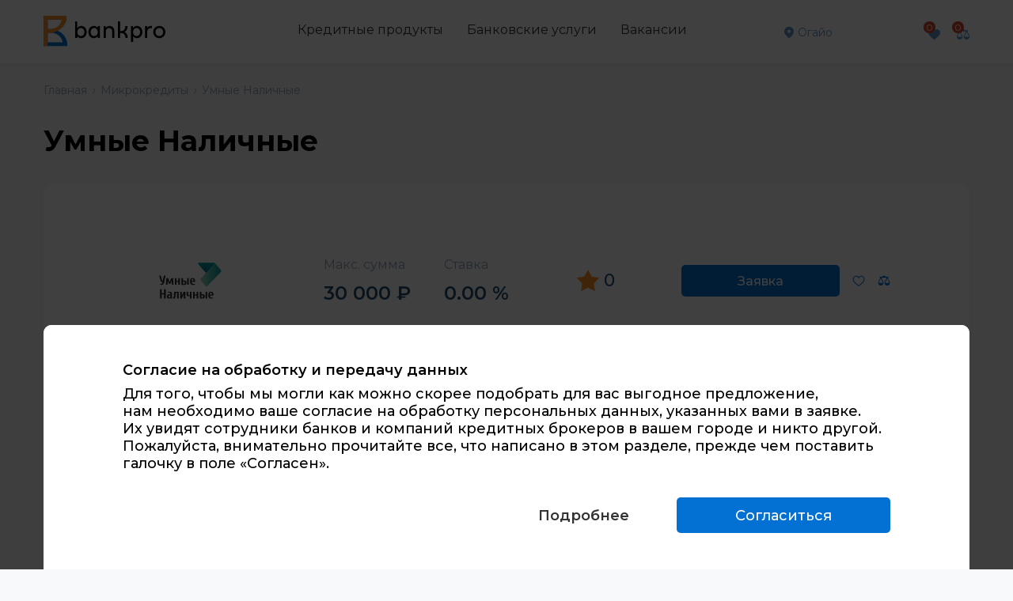

--- FILE ---
content_type: text/html; charset=UTF-8
request_url: https://bankpro.su/offer/10690-umnie-nalichnie
body_size: 13580
content:
<!DOCTYPE html>
<html lang="ru">
<head>

    <meta charset="utf-8">
    <meta http-equiv="X-UA-Compatible" content="IE=edge">
    <meta name="robots" content="index, follow" />
<meta name="keywords" content="онлайн займ, онлайн кредит, займ онлайн, кредит онлайн, оформить онлайн займ, оформить 
            онлайн кредит, оформить онлайн займ на карту, оформить онлайн кредит на карту, срочный онлайн займ, 
            срочный онлайн кредит, займ онлайн на карту, кредит онлайн на карту, потребительские кредиты, 
            микрокредиты, срочные онлайн займы на карту" />
<link rel="manifest" href="/assets/feed/bankspro/manifest.webmanifest" />
<link rel="stylesheet" type="text/css" href="/assets/feed/bankspro/css/vendor/vue-select.css?timestamp=1632983807" />
<link rel="stylesheet" type="text/css" href="/assets/feed/bankspro/css/main.css?timestamp=1632983807" />
<link rel="stylesheet" type="text/css" href="/assets/feed/bankspro/css/fontawesome-stars.css?timestamp=1632983807" />
<link rel="stylesheet" type="text/css" href="/assets/feed/bankspro/css/vendor/flexboxgrid.min.css?timestamp=1632983807" />
<link rel="stylesheet" type="text/css" href="/assets/feed/bankspro/css/new-main.css?timestamp=1632983807" />
<link rel="stylesheet" type="text/css" href="/assets/feed/bankspro/css/push-popup.css?timestamp=1632983807" />
<link rel="stylesheet" type="text/css" href="/assets/feed/bankspro/css/pwa-popup.css?timestamp=1632983807" />
<script type="text/javascript" src="/assets/imports/899bb4d4/jquery.min.js?timestamp=1632983807"></script>
<script type="text/javascript" src="/assets/feed/bankspro/js/vendor/js.cookie.min.js?timestamp=1632983807"></script>
<script type="text/javascript" src="/assets/feed/bankspro/js/vendor/vue.min.js?timestamp=1632983807"></script>
<script type="text/javascript" src="/assets/feed/bankspro/js/vendor/axios.min.js?timestamp=1632983807"></script>
<script type="text/javascript" src="/assets/feed/bankspro/js/vendor/vue-slick-carousel.umd.min.js?timestamp=1632983807"></script>
<script type="text/javascript" src="/assets/feed/bankspro/js/vendor/vue-dragscroll.min.js?timestamp=1632983807"></script>
<script type="text/javascript" src="/assets/feed/bankspro/js/vendor/vuetify.min.js?timestamp=1632983807"></script>
<script type="text/javascript" src="/assets/feed/bankspro/js/vendor/vue-select.min.js?timestamp=1632983807"></script>
<script type="text/javascript" src="https://api-maps.yandex.ru/2.0/?load=package.full&amp;lang=ru-RU&amp;timestamp=1632983807"></script>
<script type="text/javascript" src="/assets/feed/bankspro/js/pwa.js?timestamp=1632983807"></script>
<script type="text/javascript" src="/assets/feed/bankspro/js/sendpulse-push-generated.js" async="async"></script>
<script type="text/javascript" src="/assets/feed/bankspro/js/pwa-worker.js?timestamp=1632983807"></script>
<title>Leads.su &gt; Умные Наличные</title>
    <meta name="description" content="">
    <link rel="shortcut icon" href="/assets/feed/bankspro/favicon.ico" type="image/x-icon">
    <meta name="viewport" content="width=device-width, initial-scale=1">
        <!-- Google Tag Manager -->
    <script>(function (w, d, s, l, i) {
            w[l] = w[l] || [];
            w[l].push({
                'gtm.start':
                    new Date().getTime(), event: 'gtm.js'
            });
            var f = d.getElementsByTagName(s)[0],
                j = d.createElement(s), dl = l != 'dataLayer' ? '&l=' + l : '';
            j.async = true;
            j.src =
                'https://www.googletagmanager.com/gtm.js?id=' + i + dl;
            f.parentNode.insertBefore(j, f);
        })(window, document, 'script', 'dataLayer', 'GTM-MQMPDTJ');</script>
    <!-- End Google Tag Manager -->

    <script type="text/javascript">!function () {
            var t = document.createElement("script");
            t.type = "text/javascript", t.async = !0, t.src = 'https://vk.com/js/api/openapi.js?169', t.onload = function () {
                VK.Retargeting.Init("VK-RTRG-1206378-ahbrW"), VK.Retargeting.Hit()
            }, document.head.appendChild(t)
        }();</script>
    <noscript><img src="https://vk.com/rtrg?p=VK-RTRG-1206378-ahbrW" style="position:fixed; left:-999px;" alt=""/></noscript>

</head>
<style>
    .wrapper-bankspro {
        min-height: calc(100vh - 80px);
    }
</style>
<body>
<!-- Google Tag Manager (noscript) -->
<noscript>
    <iframe src="https://www.googletagmanager.com/ns.html?id=GTM-MQMPDTJ"
            height="0" width="0" style="display:none;visibility:hidden"></iframe>
</noscript>
<!-- End Google Tag Manager (noscript) -->
<!-- Yandex.Metrika counter -->
<!-- Yandex.Metrika counter -->
    <script type="text/javascript" >
        (function(m,e,t,r,i,k,a){m[i]=m[i]||function(){(m[i].a=m[i].a||[]).push(arguments)};
            m[i].l=1*new Date();k=e.createElement(t),a=e.getElementsByTagName(t)[0],k.async=1,k.src=r,a.parentNode.insertBefore(k,a)})
        (window, document, "script", "https://mc.yandex.ru/metrika/tag.js", "ym");

        ym(89921917, "init", {
            clickmap:true,
            trackLinks:true,
            accurateTrackBounce:true,
            webvisor:true
        });
    </script>
    <noscript><div><img src="https://mc.yandex.ru/watch/89921917" style="position:absolute; left:-9999px;" alt="" /></div></noscript>
    <!-- /Yandex.Metrika counter -->
<!-- /Yandex.Metrika counter -->

<header class="header-bankspro">
    <div class="header-bankspro__container"><a class="header-bankspro__logo" href="/"></a>
        <nav class="header-bankspro__navigation">
                            <div class="header-bankspro__navigation_item ">
                    <a class="header-bankspro__navigation_href first-child" href="#">Кредитные продукты</a>
                                            <nav class="header-bankspro__navigation_dropdown">
                                                    <a class="header-bankspro__navigation_dropdown-href " href="/category/16-potrebitelskie-krediti">Потребительские Кредиты</a>
                                                    <a class="header-bankspro__navigation_dropdown-href " href="/category/14-mikrokrediti">Микрокредиты</a>
                                                    <a class="header-bankspro__navigation_dropdown-href " href="/category/4-kreditnie-karti">Кредитные карты</a>
                                                </nav>
                                    </div>
                            <div class="header-bankspro__navigation_item ">
                    <a class="header-bankspro__navigation_href " href="#">Банковские услуги</a>
                                            <nav class="header-bankspro__navigation_dropdown">
                                                    <a class="header-bankspro__navigation_dropdown-href " href="/category/8-ipoteka">Ипотека</a>
                                                    <a class="header-bankspro__navigation_dropdown-href " href="/category/28-kreditnie-servisi">Кредитные сервисы</a>
                                                </nav>
                                    </div>
                            <div class="header-bankspro__navigation_item ">
                    <a class="header-bankspro__navigation_href " href="/vacancy">Вакансии</a>
                                    </div>
                    </nav>
        
<div id="cityHeader">
    <a @click.prevent="openContainerSelect" class="header-bankspro__geoposition country">{{ cityName }}</a>

    <div v-if="loading"></div>
    <template v-else>
        <div class="">
            <div class="geoposition-bankspro__container-select" :class="{ active_container: isActiveSelect}">
                <div class="wrapper-bankspro">
                    <div class="geoposition-bankspro__container-select_box">
                        <form>
                            <input
                                    class="geoposition-bankspro__search-services"
                                    placeholder="Найдите свой город"
                                    v-model="searchCity"
                            >
                        </form>
                        <div class="geoposition-bankspro__container-select_close"
                             @click="closeContainer">
                        </div>
                    </div>
                    <div class="geoposition-bankspro__container-select_box-city">
                        <div
                                class="geoposition-bankspro__container-select_city-item"
                                v-for="(column, index) in filteredCity"
                                :key="index"
                        >
                            <div
                                    class="geoposition-bankspro__container-select_city-li"
                                    v-for="(item, index) in column"
                                    :key="index"
                            >
                                <a
                                        class="geoposition-bankspro__container-select_city-href"
                                        :href="'/getCityList?geo_region=' + item.geo_region"
                                        @click="handleClick(item)"
                                >
                                    <span @click="openContainerSelect">{{item.name}}</span>
                                </a>
                            </div>
                        </div>
                    </div>
                </div>
            </div>

        </div>

    </template>
</div>


<script>
    var city = new Vue({
        el: '#cityHeader',
        components: {

        },
        data() {
            return {
                cityName: 'Огайо',
                searchCity: '',
                cityList: [],
                loading: true,
                errored: false,
                isActiveSelect: false,
                showMenu: false
            };
        },
        mounted() {
            axios
                .get('/getCityList', {headers: {'X-Requested-With': 'XMLHttpRequest'}})
                .then(response => {
                    this.cityList = response.data;
                })
                .catch(error => {
                    console.log(error);
                    this.errored = true;
                })
                .finally(() => (this.loading = false));
        },
        methods: {
            openServices: function() {
                this.isActiveServices = !this.isActiveServices;
                // some code to filter users
            },
            openContainerSelect: function() {
                this.isActiveSelect = !this.isActiveSelect;
                city.isActiveContainer = false;
                // some code to filter users
            },
            closeContainer: function() {
                this.isActiveSelect = false;
                // some code to filter users
            },
            handleClick: function(item) {
                let elem = document.querySelectorAll('.country');

                elem.forEach( elems => {
                    return elems.innerHTML = item.name;
                })

            }
        },
        computed: {
            filteredCity() {
                let template = this.searchCity.toUpperCase();
                let fCity = [];

                this.cityList.filter( function(city) {
                    if ( city.name.toUpperCase().indexOf( template ) !== -1 ) {
                        fCity.push( city );
                    }
                });

                let columns = [];
                let itemsInColumn = Math.ceil( fCity.length / 4 );

                for ( let i = 0; i < fCity.length; i += itemsInColumn ) {
                    columns.push( fCity.slice( i, i + itemsInColumn ) );
                }
                return columns;
            },
        },

    });


    window.cityHeader = city;
</script>


        <div class="header-bankspro__box-favorites-compare">
            <a class="header-bankspro__favorites" href="/favorites">
                <div id="favorites-counter" class="header-bankspro__box-favorites-compare_counter">0</div>
            </a>
            <a class="header-bankspro__compare" href="/compare">
                <div id="compares-counter" class="header-bankspro__box-favorites-compare_counter">0</div>
            </a>
        </div>
        <nav class="header-bankspro__mobile">
            <input class="header-bankspro__mobile_checkbox" id="checkbox" type="checkbox">
            <label class="header-bankspro__mobile_btn" for="checkbox">
                <div class="header-bankspro__mobile_icon"></div>
            </label>
            <div class="header-bankspro__mobile_container">
                <nav class="header-bankspro__mobile_navigation">
                                            <a class="header-bankspro__navigation_dropdown-href active-mobile" href="#">Кредитные продукты</a>
                                                                                    <a class="header-bankspro__navigation_dropdown-href " href="/category/16-potrebitelskie-krediti">Потребительские Кредиты</a>
                                                            <a class="header-bankspro__navigation_dropdown-href " href="/category/14-mikrokrediti">Микрокредиты</a>
                                                            <a class="header-bankspro__navigation_dropdown-href " href="/category/4-kreditnie-karti">Кредитные карты</a>
                                                                                                <a class="header-bankspro__navigation_dropdown-href active-mobile" href="#">Банковские услуги</a>
                                                                                    <a class="header-bankspro__navigation_dropdown-href " href="/category/8-ipoteka">Ипотека</a>
                                                            <a class="header-bankspro__navigation_dropdown-href " href="/category/28-kreditnie-servisi">Кредитные сервисы</a>
                                                                                                <a class="header-bankspro__navigation_dropdown-href active-mobile" href="/vacancy">Вакансии</a>
                                            
                </nav>
            </div>
        </nav>
    </div>
</header>

<section class="content-bankspro">
    
<div class="breadcrumbs">
<a href="http://bankpro.su/">Главная</a> <svg width="9" height="9" viewBox="0 0 9 9" fill="none" xmlns="http://www.w3.org/2000/svg"><path d="M3.46124 1.38447L6.23047 4.49985L3.46124 7.61523" stroke="#91A5B7"/></svg> <a href="/category/14-mikrokrediti">Микрокредиты</a> <svg width="9" height="9" viewBox="0 0 9 9" fill="none" xmlns="http://www.w3.org/2000/svg"><path d="M3.46124 1.38447L6.23047 4.49985L3.46124 7.61523" stroke="#91A5B7"/></svg> <span>Умные Наличные</span></div>
    <div class="content-bankspro__title-page">Умные Наличные</div>
    <div class="card-bankspro">
        <div class="card-bankspro__wrapper full offer-card" data-id="10690">
            <div class="card-bankspro__offers">
                <div class="content-bankspro__offers_logo-wrapper">
                    <a class="content-bankspro__offers_logo" href="https://smartcash.ru/start/?utm_source=NeoMetrix&click={transaction_id}&wm={affiliate_id}&utm_referrer={referrer}">
                        <img src="https://logo.s3lds.ru/offers/10690/logo/" alt="" />                    </a>
                </div>
                <div class="card-bankspro__offers_content-box">
                    
                        <div class="card-bankspro__offers_content">
                            <div class="content-bankspro__offers_content-title">
                                Макс. сумма                            </div>
                            <div class="content-bankspro__offers_content-sum">
                                                                30 000 ₽                                                            </div>
                        </div>
                        <div class="card-bankspro__offers_content">
                            <div class="content-bankspro__offers_content-title">
                                Ставка                            </div>
                            <div class="content-bankspro__offers_content-sum">
                                                                    0.00 %                                                            </div>
                        </div>

                                    </div>
                <div class="content-bankspro__offers_rating-wrapper">
                    <div class="content-bankspro__offers_rating">
                        <!-- <select id="bar-rating" class="ratings" name="rating"><option  value='1'>1</option><option  value='2'>2</option><option  value='3'>3</option><option  value='4'>4</option><option  value='5'>5</option></select> -->
                        0                    </div>
                </div>

                <div class="card-bankspro__offers_bottom-info">
                    <div>
                                                <a
                            href="/go?offer=10690&erid=get_it_soon"
                            data-feedback="offer" class="btn btn_invert btn_medium"
                            data-offer-category="Микрокредиты" data-offer-id="10690" data-offer-name="Умные Наличные"
                        >
                            Заявка
                        </a>
                    </div>
                    <div>
                        <a class="content-bankspro__offers_favorites to-favorites" href="#" title="Добавить в избранное">
                            <svg width="16" height="16" viewBox="0 0 16 16" fill="none">
                                <path id="path2" d="M7.99,14.972c-0.21,0-0.413-0.075-0.571-0.211c-0.59-0.519-1.156-1.003-1.656-1.432  c-1.349-1.082-2.588-2.25-3.717-3.5C1.13,8.838,0.606,7.547,0.572,6.195C0.553,5.019,0.97,3.891,1.747,3.015  C2.13,2.596,2.582,2.272,3.096,2.047C3.61,1.823,4.167,1.718,4.717,1.714c0.005,0,0.01,0,0.015,0c0.838,0,1.66,0.287,2.317,0.808  c0.359,0.282,0.676,0.614,0.942,0.988v0l0,0c0.266-0.374,0.583-0.707,0.943-0.989c0.66-0.524,1.491-0.777,2.331-0.808  c0.565-0.001,1.106,0.108,1.621,0.333c0.513,0.224,0.965,0.547,1.345,0.961c0.782,0.883,1.199,2.01,1.18,3.182  c-0.034,1.354-0.557,2.642-1.472,3.632c-1.13,1.252-2.369,2.42-3.684,3.473l-0.162,0.139c-0.469,0.401-0.989,0.848-1.528,1.319  C8.406,14.895,8.202,14.972,7.99,14.972z M7.903,14.004L7.903,14.004L7.903,14.004z M4.7,2.714c-0.423,0-0.824,0.083-1.203,0.249  C3.112,3.132,2.773,3.375,2.49,3.684c-0.605,0.683-0.934,1.569-0.918,2.49C1.6,7.279,2.029,8.337,2.781,9.149  c1.101,1.22,2.3,2.351,3.574,3.371c0.534,0.456,1.074,0.919,1.633,1.409c0.515-0.45,1.008-0.873,1.455-1.256l0.162-0.139  c1.298-1.04,2.497-2.171,3.592-3.383c0.758-0.82,1.186-1.876,1.214-2.983c0.016-0.916-0.312-1.802-0.922-2.491  c-0.279-0.304-0.619-0.547-1.003-0.715c-0.385-0.167-0.791-0.246-1.213-0.249C10.65,2.735,10.04,2.922,9.556,3.306  c-0.288,0.226-0.539,0.489-0.75,0.785L7.992,5.235L7.177,4.091C6.966,3.795,6.715,3.532,6.431,3.309  C5.947,2.924,5.345,2.714,4.732,2.714C4.722,2.714,4.71,2.714,4.7,2.714z" fill="#0370D5" />
                            </svg>
                        </a>
                    </div>
                    <div>
                        <a class="content-bankspro__offers_compare to-compare" href="#" title="Добавить в сравнение">
                            <svg width="16" height="16" viewBox="0 0 16 16" fill="none" xmlns="http://www.w3.org/2000/svg">
                                <path d="M8.64251 10.6353C8.64251 11.1493 8.75924 11.6565 8.98384 12.1187C9.20845 12.5809 9.53506 12.9858 9.93896 13.3029C10.3429 13.62 10.8135 13.841 11.3152 13.9491C11.817 14.0572 12.3367 14.0496 12.8351 13.9269C13.3334 13.8042 13.7974 13.5696 14.192 13.2409C14.5865 12.9121 14.9011 12.4978 15.1122 12.0293C15.3233 11.5608 15.4252 11.0503 15.4103 10.5365C15.3953 10.0228 15.2639 9.51911 15.026 9.06369L12.719 4.31921H13.1061C13.21 4.31921 13.3096 4.27786 13.3831 4.20427C13.4566 4.13069 13.4979 4.03088 13.4979 3.92681V3.27035C13.4979 3.16628 13.4566 3.06648 13.3831 2.99289C13.3096 2.9193 13.21 2.87796 13.1061 2.87796H10.1598C10.0876 2.22893 9.1213 1.71429 7.93915 1.71429C6.75701 1.71429 5.79066 2.22893 5.7185 2.87796H2.77224C2.66833 2.87796 2.56867 2.9193 2.49519 2.99289C2.42172 3.06648 2.38044 3.16628 2.38044 3.27035V3.92411C2.38044 4.02818 2.42172 4.12799 2.49519 4.20157C2.56867 4.27516 2.66833 4.31651 2.77224 4.31651H3.26722L0.960246 9.06369C0.58315 9.782 0.475889 10.612 0.657956 11.4028C0.840023 12.1935 1.29933 12.8927 1.95241 13.3731C2.6055 13.8535 3.409 14.0833 4.21691 14.0208C5.02482 13.9582 5.7835 13.6074 6.35509 13.0322C6.86535 12.5218 7.19944 11.8615 7.30862 11.1477C7.4178 10.4338 7.29636 9.7036 6.96201 9.06369L4.65167 4.31921H11.3359L9.02756 9.06369C8.77476 9.54887 8.64266 10.088 8.64251 10.6353ZM6.11772 9.48378L6.12379 9.49796C6.30933 9.84914 6.40568 10.2407 6.40432 10.638H1.51457C1.51321 10.2407 1.60956 9.84914 1.7951 9.49796V9.49188L3.95304 5.04996L6.11772 9.48378ZM9.86242 9.49796V9.49188L12.0204 5.04996L14.1783 9.4858L14.1844 9.49998C14.3699 9.85116 14.4662 10.2427 14.4649 10.64H9.57581C9.57563 10.241 9.67409 9.8482 9.86242 9.49661V9.49796Z" fill="#0370D5"/>
                            </svg>
                        </a>
                    </div>
                </div>
            </div>
            <div class="card-bankspro__description">
                <div class="card-bankspro__description_content">
                    <div class="card-bankspro__description_content-title">Краткое описание</div>
                    <div class="card-bankspro__description_content-text"><ul><li>Займы на банковскую карту за 15 минут по всей России <a href="https://smartcash.ru/">https://smartcash.ru</a></li><li>Заявки рассматриваются с 9 до 21 часа по МСК, без выходных</li><li>Для получения займа нужен только паспорт и банковская карта</li></ul></div>
                                        <div class="card-bankspro__description_content-title">Способ получения кредита</div>
        <div class="card-bankspro__description_content-text">банковская карта МИР, VISA или MasterCard</div>

            <div class="card-bankspro__description_content-title">Cумма для микро и кред. карт</div>
        <div class="card-bankspro__description_content-text">3000 - 30 000</div>

            <div class="card-bankspro__description_content-title">Срок для микро и кред. карт</div>
        <div class="card-bankspro__description_content-text">5 - 30</div>

            <div class="card-bankspro__description_content-title">Сумма кредита от</div>
        <div class="card-bankspro__description_content-text">3000</div>

            <div class="card-bankspro__description_content-title">Срок кредитования от</div>
        <div class="card-bankspro__description_content-text">1</div>

            <div class="card-bankspro__description_content-title">Срок кредитования до</div>
        <div class="card-bankspro__description_content-text">30</div>

            <div class="card-bankspro__description_content-title">Преимущество</div>
        <div class="card-bankspro__description_content-text">Деньги срочно без отказа</div>

            <div class="card-bankspro__description_content-title">Ставка до</div>
        <div class="card-bankspro__description_content-text">292</div>

            <div class="card-bankspro__description_content-title">Дней без %</div>
        <div class="card-bankspro__description_content-text"></div>

                    <div class="card-bankspro__description_content-title">Подтверждение платежеспособности</div>
        <div class="card-bankspro__description_content-text">Не требуется</div>

                                <div class="card-bankspro__description_content-title">Наименование ЮЛ</div>
        <div class="card-bankspro__description_content-text">ООО МКК «УН-ФИНАНС»</div>

            <div class="card-bankspro__description_content-title">Юридический адрес</div>
        <div class="card-bankspro__description_content-text">191036, Город Санкт-Петербург, вн. тер. г. Муниципальный округ Лиговка-Ямская, ул. Гончарная, д. 13, лит. А, пом. 12-Н, оф. 214</div>

            <div class="card-bankspro__description_content-title">Телефон</div>
        <div class="card-bankspro__description_content-text">88003330273</div>

            <div class="card-bankspro__description_content-title">Email</div>
        <div class="card-bankspro__description_content-text">welcome@smartcash.ru</div>

            <div class="card-bankspro__description_content-title">ОГРН</div>
        <div class="card-bankspro__description_content-text">1177746280337</div>

            <div class="card-bankspro__description_content-title">ИНН</div>
        <div class="card-bankspro__description_content-text">9721044508</div>

            <div class="card-bankspro__description_content-title">Лицензия (N c датой)</div>
        <div class="card-bankspro__description_content-text">1703045008238 от 27.04.2017</div>

                        <div class="card-bankspro__description_content-title">Тег1 фильтр</div>
        <div class="card-bankspro__description_content-text">Новые МФО</div>

            <div class="card-bankspro__description_content-title">Тег2 фильтр</div>
        <div class="card-bankspro__description_content-text">Без отказа и проверок</div>

            <div class="card-bankspro__description_content-title">Тег3 фильтр</div>
        <div class="card-bankspro__description_content-text">С плохой КИ</div>

    
                </div>
        </div>
    </div>
</div>
    <div id="form-modal" style="display:none">
        <form class="form-bankspro__form">
            <div class="content-bankspro__title-page">Пришлем займ на карту уже сегодня без переплат.</div>
            <div class="form-bankspro__form_title-sm">Каждую неделю обновление</div>
            <div class="form-bankspro__form_box-input">
                <div class="form-bankspro__form_box-input-item">
                    <label class="form-bankspro__form_input-lable">Имя</label>
                    <input class="form-bankspro__form_input" placeholder="Имя" required>
                </div>
                <div class="form-bankspro__form_box-input-item">
                    <label class="form-bankspro__form_input-lable">Фамилия</label>
                    <input class="form-bankspro__form_input" placeholder="Фамилия">
                </div>
                <div class="form-bankspro__form_box-input-item">
                    <label class="form-bankspro__form_input-lable">E-mail или логин</label>
                    <input class="form-bankspro__form_input" placeholder="E-mail или логин" required>
                </div>
                <div class="form-bankspro__form_box-input-item">
                    <label class="form-bankspro__form_input-lable">Телефон</label>
                    <input class="form-bankspro__form_input phone" placeholder="Телефон" required>
                </div>
            </div>
            <div class="form-bankspro__form_info">Мы обеспечиваем безопасность и конфиденциальность ваших персональных
                данных согласно Федеральному закону № 152-ФЗ «О персональных данных»
            </div>
            <div class="form-bankspro__form_checkbox">
                <input type="checkbox" id="checkbox-modal-form" required>
                <label for="checkbox-modal-form">Я согласен со следующими
                    <a class="form-bankspro__form_button-box-href" href="#">документами</a>
                </label>
            </div>
            <div class="form-bankspro__form_button-box">
                <input data-fancybox-close="" class="content-bankspro__offers_button disabled" type="submit" value="Готово">
                <a class="form-bankspro__form_button-box-href" href="#" target="_blank">Перейти к оформлению</a>
            </div>
            <div class="form-bankspro__form_button-box">
                <input data-fancybox-close="" class="content-bankspro__offers_button" type="submit" value="Готово">
            </div>
        </form>
        <div class="form-bankspro__form_close" data-fancybox-close=""></div>
    </div>
<script>
    // $(function () {
    //     $('.offers__rating_estimate').on('click', function () {
    //         $('select').barrating('readonly', false);
    //     })
    // });
</script>
</section>
<footer class="footer-bankspro">
    <div>
        © 2010-2026 «Супермаркет кредитов». Все права защищены. Сайт не осуществляет выдачу<br>
        кредитов и займов, носит чисто информационный характер.
    </div>
    <br>
    <div class="content-bankspro__title_footer">
        <a href="https://leads.studio/welcome?utm_source=bankspro&utm_medium=footer&utm_campaign=landing_utp">
            Партнерская программа
        </a>
    </div>
</footer>


<div id="popup-privacy" class="popup-privacy" style="display: none;">
    <div class="popup-privacy-content">
        <div class="popup-privacy-content-wrapper">
            <h3>Согласие на обработку и передачу данных</h3>
            <p>Для того, чтобы мы могли как можно скорее подобрать для вас выгодное предложение, нам необходимо ваше согласие на обработку персональных данных, указанных вами в заявке. Их увидят сотрудники банков и компаний кредитных брокеров в вашем городе и никто другой. Пожалуйста, внимательно прочитайте все, что написано в этом разделе, прежде чем поставить галочку в поле «Согласен».</p>

            <div class="hide-placeholder"></div>

            <h3>Что такое персональные данные</h3>
            <p>Под персональными данными подразумевается любая информация, относящаяся к вам, как к субъекту персональных данных. В том числе: фамилия, имя и отчество, дата рождения, адрес, контактные данные (телефон, адрес электронной почты) и иные данные, предусмотренные 152-ФЗ «О персональных данных».</p>
            <h3>Цель обработки персональных данных</h3>
            <p>Целью обработки персональных данных является оказание порталом (тут нужно прописать на каждой витрине её название) услуг поиска и подбора для вас кредитного решения</p>
            <h3>Ваше согласие</h3>
            <p>Соглашаясь на передачу ваших персональных и контактных данных, оставленных на САЙТ в качестве кредитной заявки, вы подтверждаете:</p>
            <ul>
                <li>Что внимательно прочитали условия обработки нашим порталом ваших данных и полностью согласны с ними.</li>
                <li>Что все указанные вами данные принадлежат лично вам.</li>
                <li>Что даёте согласие порталу САЙТ на обработку всех персональных данных, содержащихся в заполняемой форме заявки на кредит любым способом.</li>
                <li>Что даёте согласие порталу САЙТ на передачу и обработку персональных данных в кредитно-финансовые учреждения.</li>
                <li>Что даёте согласие на получение сервисной рассылки и уведомлений доступными методами средствами телефонной связи, СМС, сообщений по VIBER, WhatsApp, email, push-уведомлений.</li>
                <li>Что даёте согласие на получение предложений от банков в виде уведомлений доступными методами средствами телефонной связи, email, push-уведомлений.</li>
            </ul>
            <p>Вы можете отписаться от рассылки в любой момент, перейдя по соответствующей ссылке в сообщениях.</p>
            <p>Данное соглашение действует бессрочно и может быть отозвано путём отправки заявления в свободной форме на email - САЙТ с пометкой в теме «Отказ от сотрудничества» или другим способом, предложенным на сайте.</p>
        </div>
    </div>
    <div class="popup-privacy-footer">
        <a
            href="#"
            class="popup-privacy-footer__toggle"
            data-height-element=".popup-privacy-content-wrapper">
            Подробнее
        </a>
        <a href="#" id="privacy-check" class="btn btn_invert">Согласиться</a>
    </div>
</div>

<div id="popup-feedback" class="popup-feedback" style="display: none;">
    <div class="popup-feedback-content">
        <div class="popup-feedback__title">Пришлем займ на карту уже сегодня без переплат.</div>
        <div class="popup-feedback__text">Каждую неделю обновлнение</div>
        <form action="feedbackForm" method="post" class="form">
            <div class="form-group">
                <div class="form-group-item">
                    <label for="feedback-name">Фамилия и имя</label>
                    <input type="text" name="name" id="feedback-name" placeholder="Имя Фамилия" required>
                </div>
            </div>
            <div class="form-group">
                <div class="form-group-item">
                    <label for="feedback-email">Электронная почта</label>
                    <input type="email" name="email" id="feedback-email" required>
                </div>
                <div class="form-group-item">
                    <div class="form-group-tel">
                        <div class="form-group-tel__region">+7</div>
                        <div class="form-group-tel__input">
                            <label for="feedback-tel">Мобильный телефон</label>
                            <input type="tel" id="feedback-tel" required>
                            <input type="hidden" name="phone">
                        </div>
                    </div>
                </div>
            </div>
            <div class="form-group">
                <div class="form-group-item">
                    <div class="form-group-checkbox">
                        <input type="checkbox" name="accept" id="feedback-privacy" required>
                        <label for="feedback-privacy">Я согласен со следующими <a href="#" class="privacy-activator">документами</a></label>
                    </div>
                    <div class="popup-feedback__agree-text">
                        <div>
                            <h3>Согласие на&nbsp;обработку и&nbsp;передачу данных</h3>
                            <p>Для&nbsp;того, чтобы&nbsp;мы&nbsp;могли как&nbsp;можно скорее подобрать для&nbsp;вас&nbsp;выгодное предложение, нам&nbsp;необходимо ваше согласие на&nbsp;обработку персональных данных, указанных вами в&nbsp;заявке. Их&nbsp;увидят сотрудники банков и&nbsp;компаний кредитных брокеров в&nbsp;вашем городе и&nbsp;никто другой. Пожалуйста, внимательно прочитайте все, что&nbsp;написано в&nbsp;этом разделе, прежде чем&nbsp;поставить галочку в&nbsp;поле «Согласен».</p>

                            <h3>Что&nbsp;такое персональные данные</h3>
                            <p>Под&nbsp;персональными данными подразумевается любая информация, относящаяся к&nbsp;вам, как&nbsp;к&nbsp;субъекту персональных данных. В&nbsp;том&nbsp;числе: фамилия, имя&nbsp;и&nbsp;отчество, дата рождения, адрес, контактные данные (телефон, адрес электронной почты) и&nbsp;иные данные, предусмотренные 152-ФЗ «О&nbsp;персональных данных».</p>

                            <h3>Цель обработки персональных данных</h3>
                            <p>Целью обработки персональных данных является оказание порталом (тут&nbsp;нужно прописать на&nbsp;каждой витрине её&nbsp;название) услуг поиска и&nbsp;подбора для&nbsp;вас&nbsp;кредитного решения</p>

                            <h3>Ваше согласие</h3>
                            <p>Соглашаясь на&nbsp;передачу ваших персональных и&nbsp;контактных данных, оставленных на&nbsp;САЙТ в&nbsp;качестве кредитной заявки, вы&nbsp;подтверждаете:</p>

                            <ul>
                                <li>Что&nbsp;внимательно прочитали условия обработки нашим порталом ваших данных и&nbsp;полностью согласны с&nbsp;ними.</li>
                                <li>Что&nbsp;все&nbsp;указанные вами данные принадлежат лично&nbsp;вам.</li>
                                <li>Что&nbsp;даёте согласие порталу САЙТ на&nbsp;обработку всех персональных данных, содержащихся в&nbsp;заполняемой форме заявки на&nbsp;кредит любым способом.</li>
                                <li>Что&nbsp;даёте согласие порталу САЙТ на&nbsp;передачу и&nbsp;обработку персональных данных в&nbsp;кредитно-финансовые учреждения.</li>
                                <li>Что&nbsp;даёте согласие на&nbsp;получение сервисной рассылки и&nbsp;уведомлений доступными методами средствами телефонной связи, СМС, сообщений по&nbsp;VIBER, WhatsApp, email, push-уведомлений.</li>
                                <li>Что&nbsp;даёте согласие на&nbsp;получение предложений от&nbsp;банков в&nbsp;виде уведомлений доступными методами средствами телефонной связи, email, push-уведомлений.</li>
                            </ul>

                            <p>Вы&nbsp;можете отписаться от&nbsp;рассылки в&nbsp;любой момент, перейдя по&nbsp;соответствующей ссылке в&nbsp;сообщениях.</p>
                            <p>Данное соглашение действует бессрочно и&nbsp;может быть отозвано путём отправки заявления в&nbsp;свободной форме на&nbsp;email - САЙТ с&nbsp;пометкой в&nbsp;теме «Отказ от&nbsp;сотрудничества» или&nbsp;другим способом, предложенным на&nbsp;сайте.</p>
                        </div>
                    </div>
                    <small>Мы обеспечиваем безопасность и конфиденциальность ваших персональных данных согласно Федеральному закону № 152-ФЗ «О персональных данных»</small>
                </div>
            </div>
            <div class="form-group">
                <div class="form-group-item mt-12">
                    <div class="form-group-checkbox">
                        <input type="checkbox" name="accept" id="feedback-distribution" required>
                        <label for="feedback-distribution">Я согласен получать рассылку рекламного характера</label>
                    </div>
                </div>
            </div>
            <div class="form-group form-group_btn">
                <div class="form-group-item">
                    <input type="hidden" name="created">
                    <input type="hidden" name="offer-id">
                    <input type="hidden" name="offer-name">
                    <input type="hidden" name="offer-category">
                    <input type="submit" class="btn btn_invert" value="Готово" disabled>
                </div>
                <div class="form-group-item text-right">
                    <a href="#" class="to-offer-link" target="_blank">Перейти к оформлению</a>
                </div>
            </div>
        </form>
    </div>

    <a href="#" class="scom-popup-close" title="Закрыть">
        <svg width="16" height="16" viewBox="0 0 16 16" fill="none" xmlns="http://www.w3.org/2000/svg"><path id="path2" d="M8.707,8l5.646-5.646c0.195-0.195,0.195-0.512,0-0.707s-0.512-0.195-0.707,0L8,7.293L2.354,1.646  c-0.195-0.195-0.512-0.195-0.707,0s-0.195,0.512,0,0.707L7.293,8l-5.646,5.646c-0.195,0.195-0.195,0.512,0,0.707  C1.744,14.451,1.872,14.5,2,14.5s0.256-0.049,0.354-0.146L8,8.707l5.646,5.646C13.744,14.451,13.872,14.5,14,14.5  s0.256-0.049,0.354-0.146c0.195-0.195,0.195-0.512,0-0.707L8.707,8z" fill="#6198CC" /></svg>
    </a>
</div>

<div id="popup-hr" class="popup-feedback popup-feedback_hr" style="display: none;">
    <div class="popup-feedback-content">
        <div class="popup-feedback__title">Заполни анкету</div>
        <div class="popup-feedback__text">Чтобы получать больше хороших вакансий</div>
        <form  action="vacancyFeedbackForm" method="post" class="form">
            <div class="form-group">
                <div class="form-group-item">
                    <label for="hr-name">Фамилия и имя</label>
                    <input type="text" id="hr-name" name="name" placeholder="Имя Фамилия" required>
                </div>
            </div>
            <div class="form-group">
                <div class="form-group-item">
                    <div class="form-group-tel">
                        <div class="form-group-tel__region">+7</div>
                        <div class="form-group-tel__input">
                            <label for="hr-tel">Мобильный телефон</label>
                            <input type="tel" id="hr-tel" required>
                            <input type="hidden" name="phone">
                        </div>
                    </div>
                </div>
                <div class="form-group-item">
                    <label for="hr-email">Электронная почта</label>
                    <input type="email" name="email" id="hr-email" required>
                </div>
            </div>
            <div class="form-group">
                <div class="form-group-item">
                    <label for="hr-nation">Гражданство</label>
                    <select class="select-form" name="citizenship" id="hr-nation" placeholder="Ваше гражданство" required>
                        <option value="">Ваше гражданство</option>
                        <option value="Россия">Россия</option>
                        <option value="Украина">Украина</option>
                        <option value="Казахстан">Казахстан</option>
                        <option value="Узбекистан">Узбекистан</option>
                        <option value="Киргизия">Киргизия</option>
                    </select>
                </div>
                <div class="form-group-item">
                    <label for="hr-city">Город</label>
                    <input type="text" id="hr-city" name="city" placeholder="Где вы проживаете" required>
                </div>
            </div>
            <div class="form-group">
                <div class="form-group-item">
                    <div class="form-group-checkbox">
                        <input type="checkbox" id="hr-privacy" name="accept" required>
                        <label for="hr-privacy">Я подтверждаю своё <a href="#" class="privacy-activator">согласие</a> на обработку моих персональных данных</label>
                    </div>
                    <div class="popup-feedback__agree-text">
                        <div>
                            <h3>Согласие на&nbsp;обработку и&nbsp;передачу данных</h3>
                            <p>Для&nbsp;того, чтобы&nbsp;мы&nbsp;могли как&nbsp;можно скорее подобрать для&nbsp;вас&nbsp;выгодное предложение, нам&nbsp;необходимо ваше согласие на&nbsp;обработку персональных данных, указанных вами в&nbsp;заявке. Их&nbsp;увидят сотрудники банков и&nbsp;компаний кредитных брокеров в&nbsp;вашем городе и&nbsp;никто другой. Пожалуйста, внимательно прочитайте все, что&nbsp;написано в&nbsp;этом разделе, прежде чем&nbsp;поставить галочку в&nbsp;поле «Согласен».</p>

                            <h3>Что&nbsp;такое персональные данные</h3>
                            <p>Под&nbsp;персональными данными подразумевается любая информация, относящаяся к&nbsp;вам, как&nbsp;к&nbsp;субъекту персональных данных. В&nbsp;том&nbsp;числе: фамилия, имя&nbsp;и&nbsp;отчество, дата рождения, адрес, контактные данные (телефон, адрес электронной почты) и&nbsp;иные данные, предусмотренные 152-ФЗ «О&nbsp;персональных данных».</p>

                            <h3>Цель обработки персональных данных</h3>
                            <p>Целью обработки персональных данных является оказание порталом (тут&nbsp;нужно прописать на&nbsp;каждой витрине её&nbsp;название) услуг поиска и&nbsp;подбора для&nbsp;вас&nbsp;кредитного решения</p>

                            <h3>Ваше согласие</h3>
                            <p>Соглашаясь на&nbsp;передачу ваших персональных и&nbsp;контактных данных, оставленных на&nbsp;САЙТ в&nbsp;качестве кредитной заявки, вы&nbsp;подтверждаете:</p>

                            <ul>
                                <li>Что&nbsp;внимательно прочитали условия обработки нашим порталом ваших данных и&nbsp;полностью согласны с&nbsp;ними.</li>
                                <li>Что&nbsp;все&nbsp;указанные вами данные принадлежат лично&nbsp;вам.</li>
                                <li>Что&nbsp;даёте согласие порталу САЙТ на&nbsp;обработку всех персональных данных, содержащихся в&nbsp;заполняемой форме заявки на&nbsp;кредит любым способом.</li>
                                <li>Что&nbsp;даёте согласие порталу САЙТ на&nbsp;передачу и&nbsp;обработку персональных данных в&nbsp;кредитно-финансовые учреждения.</li>
                                <li>Что&nbsp;даёте согласие на&nbsp;получение сервисной рассылки и&nbsp;уведомлений доступными методами средствами телефонной связи, СМС, сообщений по&nbsp;VIBER, WhatsApp, email, push-уведомлений.</li>
                                <li>Что&nbsp;даёте согласие на&nbsp;получение предложений от&nbsp;банков в&nbsp;виде уведомлений доступными методами средствами телефонной связи, email, push-уведомлений.</li>
                            </ul>

                            <p>Вы&nbsp;можете отписаться от&nbsp;рассылки в&nbsp;любой момент, перейдя по&nbsp;соответствующей ссылке в&nbsp;сообщениях.</p>
                            <p>Данное соглашение действует бессрочно и&nbsp;может быть отозвано путём отправки заявления в&nbsp;свободной форме на&nbsp;email - САЙТ с&nbsp;пометкой в&nbsp;теме «Отказ от&nbsp;сотрудничества» или&nbsp;другим способом, предложенным на&nbsp;сайте.</p>
                        </div>
                    </div>
                    <small>Мы обеспечиваем безопасность и конфиденциальность ваших персональных данных согласно Федеральному закону № 152-ФЗ «О персональных данных»</small>
                </div>
            </div>
            <div class="form-group">
                <div class="form-group-item mt-12">
                    <div class="form-group-checkbox">
                        <input type="checkbox" name="accept" id="feedback-distribution" required>
                        <label for="feedback-distribution">Я согласен получать рассылку рекламного характера</label>
                    </div>
                </div>
            </div>
            <div class="form-group form-group_btn">
                <div class="form-group-item">
                    <input type="hidden" name="created">
                    <input type="hidden" name="offer-id">
                    <input type="hidden" name="offer-name">
                    <input type="hidden" name="offer-category">
                    <input type="submit" class="btn btn_invert" value="Готово" disabled>
                </div>
                <div class="form-group-item text-right">
                    <a href="#" class="to-offer-link" target="_blank">Пропустить и перейти к&#160;оформлению вакансии</a>
                </div>
            </div>
        </form>
    </div>
    <a href="#" class="scom-popup-close" title="Закрыть">
        <svg width="16" height="16" viewBox="0 0 16 16" fill="none" xmlns="http://www.w3.org/2000/svg"><path id="path2" d="M8.707,8l5.646-5.646c0.195-0.195,0.195-0.512,0-0.707s-0.512-0.195-0.707,0L8,7.293L2.354,1.646  c-0.195-0.195-0.512-0.195-0.707,0s-0.195,0.512,0,0.707L7.293,8l-5.646,5.646c-0.195,0.195-0.195,0.512,0,0.707  C1.744,14.451,1.872,14.5,2,14.5s0.256-0.049,0.354-0.146L8,8.707l5.646,5.646C13.744,14.451,13.872,14.5,14,14.5  s0.256-0.049,0.354-0.146c0.195-0.195,0.195-0.512,0-0.707L8.707,8z" fill="#6198CC" /></svg>
    </a>
</div>
<div class="pwa-popup">
    <div class="pwa-popup__image">
        <img src="/assets/feed/bankspro/images/pwa-image.png" alt="Мобильное приложение" />
    </div>
    <div class="pwa-popup__text">
        Установите наше<br>
        мобильное приложение
    </div>
    <div>
        <a href="#" class="pwa-popup__button pwa-popup__button-decline">Не сейчас</a>
        <a href="#" class="pwa-popup__button pwa-popup__button-accept">Установить</a>
    </div>
</div>
<div class="push-popup">
    <div class="push-popup__image">
        <img src="/assets/feed/bankspro/images/push-image.webp" alt="Мобильное приложение" />
    </div>
    <div class="push-popup__text">
        Подпишитесь на наши<br>
        выгодные предложения
    </div>
    <div>
        <a href="#" class="push-popup__button push-popup__button-decline">Не сейчас</a>
        <!-- SendPulse использует класс "sp_notify_prompt" для триггера подписки -->
        <a href="#" class="push-popup__button push-popup__button-accept sp_notify_prompt">Подписаться</a>
    </div>
</div>
<style>body { opacity: 1; }</style>
<!-- os_family mac-->

<script type="text/javascript" src="/assets/feed/bankspro/js/jquery.mousewheel.js?timestamp=1632983807"></script>
<script type="text/javascript" src="/assets/feed/bankspro/js/vendor/slick.min.js?timestamp=1632983807"></script>
<script type="text/javascript" src="/assets/feed/bankspro/js/notify.min.js?timestamp=1632983807"></script>
<script type="text/javascript" src="/assets/feed/bankspro/js/popup.js?timestamp=1632983807"></script>
<script type="text/javascript" src="/assets/feed/bankspro/js/jquery.barrating.min.js?timestamp=1632983807"></script>
<script type="text/javascript" src="/assets/feed/bankspro/js/jquery.selectric.min.js?timestamp=1632983807"></script>
<script type="text/javascript" src="/assets/feed/bankspro/js/inputmask.min.js?timestamp=1632983807"></script>
<script type="text/javascript" src="/assets/feed/bankspro/js/bankspro.js?timestamp=1632983807"></script>
<script type="text/javascript" src="/assets/feed/bankspro/js/push-pop-up.js?timestamp=1632983807"></script>
<script type="text/javascript" src="/assets/feed/bankspro/js/pwa-pop-up.js?timestamp=1632983807"></script>
<script type="text/javascript" src="/assets/feed/bankspro/js/bar-rating.js?timestamp=1632983807"></script>
</body>
</html>


--- FILE ---
content_type: text/css
request_url: https://bankpro.su/assets/feed/bankspro/css/main.css?timestamp=1632983807
body_size: 43611
content:
@import url(https://fonts.googleapis.com/css2?family=Montserrat:ital,wght@0,100;0,200;0,300;0,400;0,500;0,600;0,700;0,800;0,900;1,100;1,200;1,300;1,400;1,500;1,600;1,700;1,800;1,900&display=swap);
*,
:after,
:before {
    -webkit-box-sizing: inherit;
    box-sizing: inherit
}

* {
    font: inherit
}

a,
abbr,
acronym,
address,
applet,
article,
aside,
audio,
b,
big,
blockquote,
body,
canvas,
caption,
center,
cite,
code,
dd,
del,
details,
dfn,
div,
dl,
dt,
em,
embed,
fieldset,
figcaption,
figure,
footer,
form,
h1,
h2,
h3,
h4,
h5,
h6,
header,
hgroup,
hr,
html,
i,
iframe,
img,
ins,
kbd,
label,
legend,
li,
mark,
menu,
nav,
object,
ol,
output,
p,
pre,
q,
ruby,
s,
samp,
section,
small,
span,
strike,
strong,
sub,
summary,
sup,
table,
tbody,
td,
tfoot,
th,
thead,
time,
tr,
tt,
u,
ul,
var,
video {
    border: 0;
    margin: 0;
    padding: 0
}

html {
    -webkit-box-sizing: border-box;
    box-sizing: border-box
}

body {
    background-color: #fff;
    background-color: var(--color-bg, #fff)
}

article,
aside,
details,
figcaption,
figure,
footer,
form legend,
header,
hgroup,
main,
menu,
nav,
section {
    display: block
}

ol,
ul {
    list-style: none
}

a {
    color: #234B70;
    text-decoration: none;
    transition: color .3s;
    -webkit-transition: color .3s;
    -moz-transition: color .3s;
    -ms-transition: color .3s;
    -o-transition: color .3s;
}

blockquote,
q {
    quotes: none
}

button,
input,
select,
textarea {
    margin: 0
}

.btn,
.form-control,
.link,
.reset {
    -webkit-appearance: none;
    -moz-appearance: none;
    appearance: none;
    background-color: transparent;
    border: 0;
    border-radius: 0;
    color: inherit;
    line-height: inherit;
    padding: 0
}

.btn {
    display: inline-flex;
    align-items: center;
    justify-content: center;
    width: 100%;
    height: 45px;
    max-width: 270px;
    background-color: #FB9023;
    color: #fff;
    font-size: 18px;
    font-weight: 500;
    border-radius: 5px;
    transition: all .3s;
    box-shadow: 0px 0px 0px rgba(248, 161, 7, 0.5);
    border: 1px solid transparent;
    -webkit-border-radius: 5px;
    -moz-border-radius: 5px;
    -ms-border-radius: 5px;
    -o-border-radius: 5px;
    -webkit-transition: all .3s;
    -moz-transition: all .3s;
    -ms-transition: all .3s;
    -o-transition: all .3s;
}

.btn:hover {
    background-color: #FFB83A;
    box-shadow: 0px 4px 15px rgba(248, 161, 7, 0.5);
}

.btn:active {
    background-color: transparent;
    border: 1px solid #FB9023;
    color: #FB9023;
    box-shadow: 0px 0px 0px rgba(248, 161, 7, 0.5);
}

.btn:disabled {
    background-color: #FBD9B6;
    color: #4F4F4F;
    box-shadow: 0px 0px 0px rgba(248, 161, 7, 0.5);
}

.btn.btn_invert {
    background-color: #0370D4;
}

.btn.btn_invert:hover {
    background-color: #FB9023;
}

.btn.btn_invert:active {
    background-color: transparent;
    border: 1px solid #0370D4;
    color: #0370D4;
}

.btn.btn_invert:disabled {
    background-color: #D5D3D1;
}

.btn.btn_medium {
    height: 40px;
    font-size: 16px;
}

.btn.btn_small {
    height: 32px;
    font-size: 16px;
    max-width: 186px;
}

@media (max-width: 767px) {
    .btn {
        height: 32px;
        font-size: 16px;
        max-width: 186px;
        font-weight: 600;
    }
}

select.form-control::-ms-expand {
    display: none
}

textarea {
    overflow: auto;
    resize: vertical;
    vertical-align: top
}

input::-ms-clear {
    display: none
}

table {
    border-collapse: collapse;
    border-spacing: 0
}

img,
svg,
video {
    max-width: 100%
}

html {
    height: 100%;
}

body {
    height: 100%;
    width: 100%;
    -webkit-box-orient: vertical;
    -webkit-box-direction: normal;
    background-color: #F7F9FB !important;
    color: #000;
    display: -webkit-box;
    display: -ms-flexbox;
    display: flex;
    -ms-flex-direction: column;
    flex-direction: column;
    font-family: Montserrat, sans-serif;
    font-style: normal;
    font-weight: 400;
    overflow-x: hidden;
    transition: opacity .3s .3s;
    -webkit-transition: opacity .3s .3s;
    -moz-transition: opacity .3s .3s;
    -ms-transition: opacity .3s .3s;
    -o-transition: opacity .3s .3s;
}

header {
    -webkit-box-flex: 0;
    -ms-flex: 0 0 auto;
    flex: 0 0 auto
}

.text-left {
    text-align: left;
}

.text-right {
    text-align: right;
}

.text-center {
    text-align: center;
}

.content-bankspro,
.header-bankspro__container,
.wrapper-bankspro,
footer {
    -webkit-box-sizing: border-box;
    box-sizing: border-box;
    margin: 0 auto;
    max-width: 1170px;
    width: 100%
}

@media (max-width:1186px) {
    .content-bankspro,
    .header-bankspro__container,
    .wrapper-bankspro,
    footer {
        padding-left: 16px;
        padding-right: 16px
    }
}

.content-bankspro {
    -webkit-box-flex: 1;
    -ms-flex: 1 0 auto;
    flex: 1 0 auto;
    padding-bottom: 80px;
    padding-top: 100px
}

@media (max-width:984px) {
    .content-bankspro {
        padding-top: 54px;
        padding-bottom: 46px;
    }
}

.content-bankspro__title-page {
    font-size: 36px;
    font-weight: 700;
    line-height: 130%;
    margin-bottom: 32px
}

@media (max-width: 767px) {
    .content-bankspro__title-page {
        font-size: 24px;
        margin-bottom: 24px
    }
}

.content-bankspro__title {
    color: #333;
    font-size: 24px;
    font-weight: 500;
    line-height: 130%;
    margin-bottom: 24px
}

@media (min-width:375px) {
    .content-bankspro__title {
        margin-bottom: calc(-.39vw + 25.46341px)
    }
}

@media (min-width:1400px) {
    .content-bankspro__title {
        margin-bottom: 20px
    }
}

.breadcrumbs {
    padding: 5px 0 32px 0;
    font-size: 14px;
    color: #91A5B7;
}

@media (max-width: 767px) {
    .breadcrumbs {
        padding: 0 0 24px 0;
    }
}

.breadcrumbs a {
    text-decoration: none;
    color: #91A5B7;
}

.breadcrumbs a:hover {
    text-decoration: underline;
}

.card-sticker {
    display: flex;
    width: 40px;
    height: 24px;
    background-color: #FB9023;
    color: #fff;
    font-size: 15px;
    font-weight: 700;
    text-align: center;
    align-items: center;
    justify-content: center;
    border-radius: 0 12px 12px 0;
    -webkit-border-radius: 0 12px 12px 0;
    -moz-border-radius: 0 12px 12px 0;
    -ms-border-radius: 0 12px 12px 0;
    -o-border-radius: 0 12px 12px 0;
}

.card-sticker::after {
    height: 18px;
    display: inline;
}

.card-sticker.card-sticker_percent::after {
    content: "0%";
}

.card-sticker.card-sticker_auto::after {
    content: url("data:image/svg+xml,%3Csvg width='18' height='18' viewBox='0 0 18 18' fill='none' xmlns='http://www.w3.org/2000/svg'%3E%3Cpath d='M17.1002 9.82761C17.1002 9.47355 17.0282 9.13538 16.8983 8.826C16.8849 8.74735 16.8696 8.66882 16.8505 8.58917L15.4433 4.71429L15.4338 4.67942C14.9414 3.05054 14.2409 1.54297 12.4645 1.54297H5.67261C3.85243 1.54297 3.20924 3.08789 2.7061 4.67038L1.23417 8.5547C1.02137 8.93353 0.900391 9.36688 0.900391 9.82761V11.0334C0.900391 11.2198 0.920222 11.4021 0.957932 11.5778C0.921272 11.6839 0.900391 11.7982 0.900391 11.9188V15.505C0.900391 16.0308 1.28407 16.4572 1.75736 16.4572H3.5357C4.00873 16.4572 4.39241 16.0308 4.39241 15.505V13.7116H13.7097V15.505C13.7097 16.0308 14.0935 16.4572 14.5668 16.4572H16.2433C16.7168 16.4572 17.1004 16.0308 17.1004 15.505V11.9184C17.1004 11.7983 17.0793 11.6834 17.0429 11.5776C17.0805 11.4017 17.1004 11.2196 17.1004 11.0332V9.82765H17.1002V9.82761ZM3.75045 5.05941C4.31077 3.3029 4.76136 2.76669 5.67261 2.76669H12.4641C13.3686 2.76669 13.8723 3.36474 14.3841 5.05185L15.411 7.36403C15.0757 7.22607 14.7067 7.14951 14.3191 7.14951H3.68151C3.33246 7.14951 2.9989 7.21188 2.69115 7.32475L3.75045 5.05941ZM4.63257 11.4913H2.75622C2.41839 11.4913 2.1444 11.1866 2.1444 10.8112C2.1444 10.4358 2.41839 10.1313 2.75622 10.1313H4.63257C4.97054 10.1313 5.24453 10.4358 5.24453 10.8112C5.24453 11.1866 4.97036 11.4913 4.63257 11.4913ZM11.2608 11.3551H6.89639C6.68241 11.3551 6.50902 11.1623 6.50902 10.9247C6.50902 10.6866 6.68241 10.4939 6.89639 10.4939H11.2608C11.4751 10.4939 11.6484 10.6866 11.6484 10.9247C11.6484 11.1623 11.4751 11.3551 11.2608 11.3551ZM15.197 11.4913H13.3208C12.9827 11.4913 12.7088 11.1866 12.7088 10.8112C12.7088 10.4358 12.9829 10.1313 13.3208 10.1313H15.197C15.5352 10.1313 15.8092 10.4358 15.8092 10.8112C15.8092 11.1866 15.5352 11.4913 15.197 11.4913Z' fill='white'/%3E%3C/svg%3E%0A");
}

.card-sticker.card-sticker_home::after {
    content: url("data:image/svg+xml,%0A%3Csvg width='18' height='18' viewBox='0 0 18 18' fill='none' xmlns='http://www.w3.org/2000/svg'%3E%3Cpath d='M16.7463 8.23248L9.34612 1.13907C9.15288 0.953643 8.84745 0.953643 8.65421 1.13907L1.24671 8.23981C1.08997 8.39655 1 8.61249 1 8.8332C1 9.29256 1.37403 9.66659 1.83339 9.66659H3.00004V16C3.00004 16.552 3.44805 17 4.00006 17H6.8335C7.1095 17 7.33351 16.776 7.33351 16.5V12.1666C7.33351 12.0752 7.40809 11.9999 7.50014 11.9999H10.5002C10.5915 11.9999 10.6668 12.0752 10.6668 12.1666V16.5C10.6668 16.776 10.8908 17 11.1668 17H14.0003C14.5523 17 15.0003 16.552 15.0003 16V9.66659H16.1669C16.6263 9.66659 17.0003 9.29256 17.0003 8.8332C17.0003 8.61249 16.9104 8.39655 16.7463 8.23248Z' fill='white'/%3E%3C/svg%3E%0A");
}


/* Main Carousel Start ************************/

.main-slider-bankspro {
    margin-bottom: 86px;
}

@media (max-width: 767px) {
    .main-slider-bankspro {
        margin-bottom: 46px;
    }
}

.main-carousel-container {
    /* font-size: 10px; */
    position: relative;
}
.main-carousel-container .slick-list {
    border-radius: 10px;
    -webkit-border-radius: 10px;
    -moz-border-radius: 10px;
    -ms-border-radius: 10px;
    -o-border-radius: 10px;
}


/* @media (max-width: 1186px) {
    .main-carousel-container {
        font-size: calc((100vw - 32px) * .00875);
    }
} */

.main-carousel-container .slick-slide>div,
.main-carousel-slide {
    height: 412px;
}

@media (max-width: 984px) {
    .main-carousel-container .slick-slide>div,
    .main-carousel-slide {
        height: 312px;
    }
}

@media (max-width: 767px) {
    .main-carousel-container .slick-slide>div,
    .main-carousel-slide {
        height: 240px;
    }
}

@media (max-width: 575px) {
    .main-carousel-container .slick-slide>div,
    .main-carousel-slide {
        height: 166px;
    }
}

.main-carousel-slide {
    position: relative;
    width: 100%;
    background-color: #EBEFF3;
    background-position: 50% 50%;
    background-repeat: no-repeat;
}

.main-carousel-slide-bg {
    position: absolute;
    top: 0;
    left: 0;
    right: 0;
    bottom: 0;
}

.main-carousel-slide-bg img {
    position: absolute;
    top: 0;
    right: 0;
}

.main-carousel-slide-content {
    position: relative;
    height: 100%;
    display: flex;
    align-items: center;
    padding: 0 70px;
}

@media (max-width: 984px) {
    .main-carousel-slide-content {
        padding: 0 40px;
    }
}

@media (max-width: 768px) {
    .main-carousel-slide-content {
        padding: 0 30px;
    }
}

@media (max-width: 575px) {
    .main-carousel-slide-content {
        padding: 0 18px;
    }
}

.main-carousel-slide-content>div {
    max-width: 570px;
}

@media (max-width: 984px) {
    .main-carousel-slide-content>div {
        max-width: 335px;
    }
}

@media (max-width: 767px) {
    .main-carousel-slide-content>div {
        max-width: 257px;
    }
}

@media (max-width: 575px) {
    .main-carousel-slide-content>div {
        max-width: 180px;
    }
}

.main-carousel-slide-content.center>div {
    display: flex;
    justify-content: center;
    flex-direction: column;
    text-align: center;
    min-width: 100%;
}

.main-carousel-slide__title {
    font-size: 46px;
    line-height: 1.2;
    color: #fff;
    font-weight: 600;
}

.main-carousel-slide__title.dark {
    color: #0A0E20;
}

@media (max-width: 984px) {
    .main-carousel-slide__title {
        font-size: 30px;
    }
}

@media (max-width: 767px) {
    .main-carousel-slide__title {
        font-size: 22px;
    }
}

@media (max-width: 575px) {
    .main-carousel-slide__title {
        font-size: 14px;
    }
}

.main-carousel-slide__btn {
    margin-top: 46px;
}

@media (max-width: 984px) {
    .main-carousel-slide__btn {
        margin-top: 28px;
    }
}

@media (max-width: 767px) {
    .main-carousel-slide__btn {
        margin-top: 20px;
    }
}

@media (max-width: 575px) {
    .main-carousel-slide__btn {
        margin-top: 12px;
    }
}

.main-carousel-slide_offers {
    background: linear-gradient(180deg, #3BAAD6 0%, #25A4D3 100%);
}

.main-carousel-slide_offers .main-carousel-slide-bg img {
    right: -85px;
}

@media (max-width: 984px) {
    .main-carousel-slide_offers .main-carousel-slide-bg img {
        width: auto;
        height: 312px;
        right: -57px;
    }
}

@media (max-width: 767px) {
    .main-carousel-slide_offers .main-carousel-slide-bg img {
        height: 100%;
        top: 0;
        right: -52px;
        bottom: 0;
    }
}

.main-carousel-slide_first-loan {
    background: linear-gradient(180deg, #8BBED0 0%, #8CC1D2 50%, #8BC0D2 100%);
}

.main-carousel-slide_first-loan .main-carousel-slide-bg img {
    right: -141px;
}

@media (max-width: 984px) {
    .main-carousel-slide_first-loan .main-carousel-slide-bg img {
        width: auto;
        height: 346px;
        right: -123px;
    }
}

@media (max-width: 767px) {
    .main-carousel-slide_first-loan .main-carousel-slide-bg img {
        height: 100%;
        top: 0;
        right: -63px;
        bottom: 0;
    }
}

.main-carousel-slide__vacancy-list {
    display: flex;
    align-items: center;
    justify-content: center;
    padding: 56px 0 10px;
}

@media (max-width: 984px) {
    .main-carousel-slide__vacancy-list {
        padding: 38px 0 8px;
    }
}

@media (max-width: 767px) {
    .main-carousel-slide__vacancy-list {
        padding: 28px 0 8px;
    }
}

@media (max-width: 575px) {
    .main-carousel-slide__vacancy-list {
        padding: 20px 0 8px;
    }
}

.main-carousel-slide__vacancy-list a {
    display: block;
    margin-right: 33px;
}

@media (max-width: 984px) {
    .main-carousel-slide__vacancy-list a {
        margin-right: 20px;
    }
}

@media (max-width: 767px) {
    .main-carousel-slide__vacancy-list a {
        margin-right: 15px;
    }
}

@media (max-width: 575px) {
    .main-carousel-slide__vacancy-list a {
        margin-right: 10px;
    }
}

.main-carousel-slide__vacancy-list a:last-child {
    margin-right: 0;
}

.main-carousel-slide__vacancy-list a img {
    display: block;
    width: auto;
    height: 100%;
    max-height: 40px;
    max-width: 150px;
}

@media (max-width: 984px) {
    .main-carousel-slide__vacancy-list a img {
        max-height: 30px;
        max-width: 92px;
    }
}

@media (max-width: 767px) {
    .main-carousel-slide__vacancy-list a img {
        max-height: 24px;
        max-width: 68px;
    }
}

@media (max-width: 575px) {
    .main-carousel-slide__vacancy-list a img {
        max-height: 15px;
        max-width: 44px;
    }
}

.main-carousel-container .slick-dots {
    display: flex !important;
    align-items: center;
    justify-content: center;
    position: absolute;
    left: 0;
    right: 0;
    bottom: 20px;
    height: 10px;
    /* margin-top: -3em; */
}

.main-carousel-container .slick-dots li {
    display: block;
    width: 10px;
    height: 10px;
    margin-right: 8px;
}

.main-carousel-container .slick-dots li:last-child {
    margin-right: 0;
}

.main-carousel-container .slick-dots li button {
    display: block;
    width: 10px;
    height: 10px;
    padding: 0;
    margin: 0;
    background-color: #fff;
    border: none;
    color: transparent !important;
    border-radius: 50%;
    -webkit-border-radius: 50%;
    -moz-border-radius: 50%;
    -ms-border-radius: 50%;
    -o-border-radius: 50%;
}

.main-carousel-container .slick-dots li.slick-active button {
    background-color: #FB9023;
}

@media (max-width: 767px) {
    .main-carousel-container .slick-dots {
        bottom: 8px;
        height: 6px;
    }
    .main-carousel-container .slick-dots li {
        width: 6px;
        height: 6px;
        margin-right: 5px;
    }
    .main-carousel-container .slick-dots li button {
        width: 6px;
        height: 6px;
    }
}

.main-carousel-container .slick-prev {
    background: url("data:image/svg+xml;charset=utf-8,%3Csvg width='8' height='14' fill='none' xmlns='http://www.w3.org/2000/svg'%3E%3Cpath d='m1 1 6 6-6 6' stroke='%23000' stroke-width='2' stroke-linecap='round' stroke-linejoin='round'/%3E%3C/svg%3E") no-repeat;
    border: 0;
    color: transparent!important;
    cursor: pointer;
    height: 14px;
    left: -30px;
    padding: 0;
    position: absolute;
    top: 45%;
    -webkit-transform: rotate(-180deg);
    transform: rotate(-180deg);
    width: 8px;
}
.main-carousel-container .slick-next {
    background: url("data:image/svg+xml;charset=utf-8,%3Csvg width='8' height='14' fill='none' xmlns='http://www.w3.org/2000/svg'%3E%3Cpath d='m1 1 6 6-6 6' stroke='%23000' stroke-width='2' stroke-linecap='round' stroke-linejoin='round'/%3E%3C/svg%3E") no-repeat;
    border: 0;
    color: transparent!important;
    cursor: pointer;
    height: 14px;
    right: -30px;
    padding: 0;
    position: absolute;
    top: 45%;
    width: 8px;
}
@media ( max-width: 1365px ) {
    .main-carousel-container .slick-next,
    .main-carousel-container .slick-prev {
        display: none !important;
    }
}

/* Main Carousel End **************************/

.content-bankspro__tabs-offers {
    display: block;
    position: relative;
    overflow-x: hidden;
    padding-bottom: 10px
}
.content-bankspro__tabs-offers::after {
    content: "";
    display: block;
    position: absolute;
    top: 0;
    right: 0;
    width: 20px;
    height: 24px;
    background: rgb(247,249,251);
    background: linear-gradient(90deg, rgba(2247,249,251,0) 0%, rgba(247,249,251,1) 100%);
}
@media (max-width: 767px) {
    .content-bankspro__tabs-offers {
        padding-bottom: 2px
    }
}

/* .content-bankspro__tabs-offers > .v-item-group {
    display: inline-block;
}

.content-bankspro__tabs-offers > .v-item-group > .v-slide-group__wrapper {
    display: inline-block;
} */

.content-bankspro__tabs-offers .v-tabs-bar__content {
    display: flex;
    flex-wrap: nowrap;
    padding-bottom: 6px;
}

@media (hover: none) and (pointer: coarse) {
    .content-bankspro__tabs-offers .v-tabs-bar__content {
        overflow-x: scroll;
    }
}

.content-bankspro__tabs-offers .v-tabs-slider-wrapper {
    display: none;
}

/* stylus-based screens */

@media (hover: none) and (pointer: fine) {
    .content-bankspro__tabs-offers .v-tabs-bar__content {
        overflow-x: scroll;
    }
}

@media (min-width:1400px) {
    .content-bankspro__tabs-offers {
        margin-bottom: 20px
    }
}

.content-bankspro__tabs-offers_item {
    display: inline
}

.content-bankspro__tabs-offers_href {
    /* display: inline-block; */
    border-bottom: 4px solid transparent;
    color: #000;
    font-size: 14px;
    font-weight: 500;
    line-height: 120%;
    margin-right: 20px;
    padding-bottom: 8px;
    white-space: nowrap
}

.content-bankspro__tabs-offers_href.v-tab--active {
    border-bottom: 4px solid #fb9023;
    font-weight: 600
}

.best-offers-box {
    width: 100%;
    position: relative;
}

.content-bankspro__offers-box {
    position: relative;
    margin: 0 -16px;
}

@media (max-width: 767px) {
    .content-bankspro__offers-box .slick-list {
        padding: 0 8px;
    }
}

.content-bankspro__offers-box .slick-track {
    display: flex;
    min-width: 100%;
}

.content-bankspro__offers-box.slick-initialized .slick-slide {
    float: none;
    flex: 0 0 auto;
    height: auto;
}
.content-bankspro__offers-box.slick-initialized .slick-slide > div,
.content-bankspro__offers-box.slick-initialized .slick-slide .content-bankspro__offers-item,
.content-bankspro__offers-box.slick-initialized .slick-slide .content-bankspro__offers {
    height: 100%;
}

.content-bankspro__offers-box .slick-dots {
    -webkit-box-pack: center!important;
    -ms-flex-pack: center!important;
    display: -webkit-box!important;
    display: -ms-flexbox!important;
    display: flex!important;
    justify-content: center!important;
    position: relative!important
}

.content-bankspro__offers-box .slick-dots li button {
    background: #c4c4c4;
    border: none;
    border-radius: 500px;
    cursor: pointer;
    height: 10px;
    margin-left: 4px;
    margin-right: 4px;
    text-indent: -9999px;
    width: 10px
}

.content-bankspro__offers-box .slick-dots li.slick-active button {
    background: #fb9023
}

.content-bankspro__offers-box .slick-next {
    background: url("data:image/svg+xml;charset=utf-8,%3Csvg width='8' height='14' fill='none' xmlns='http://www.w3.org/2000/svg'%3E%3Cpath d='m1 1 6 6-6 6' stroke='%23000' stroke-width='2' stroke-linecap='round' stroke-linejoin='round'/%3E%3C/svg%3E") no-repeat;
    border: 0;
    color: transparent!important;
    cursor: pointer;
    height: 14px;
    padding: 0;
    position: absolute;
    right: -30px;
    top: 45%;
    width: 8px
}

.content-bankspro__offers-box .slick-next.slick-disabled {
    background: url("data:image/svg+xml;charset=utf-8,%3Csvg width='8' height='14' fill='none' xmlns='http://www.w3.org/2000/svg'%3E%3Cpath d='M7 13 1 7l6-6' stroke='%23B3B3B3' stroke-width='2' stroke-linecap='round' stroke-linejoin='round'/%3E%3C/svg%3E") no-repeat;
    -webkit-transform: rotate(180deg);
    transform: rotate(180deg)
}

.content-bankspro__offers-box .slick-prev {
    background: url("data:image/svg+xml;charset=utf-8,%3Csvg width='8' height='14' fill='none' xmlns='http://www.w3.org/2000/svg'%3E%3Cpath d='m1 1 6 6-6 6' stroke='%23000' stroke-width='2' stroke-linecap='round' stroke-linejoin='round'/%3E%3C/svg%3E") no-repeat;
    border: 0;
    color: transparent!important;
    cursor: pointer;
    height: 14px;
    left: -30px;
    padding: 0;
    position: absolute;
    top: 45%;
    -webkit-transform: rotate(-180deg);
    transform: rotate(-180deg);
    width: 8px
}

.content-bankspro__offers-box .slick-prev.slick-disabled {
    background: url("data:image/svg+xml;charset=utf-8,%3Csvg width='8' height='14' fill='none' xmlns='http://www.w3.org/2000/svg'%3E%3Cpath d='M7 13 1 7l6-6' stroke='%23B3B3B3' stroke-width='2' stroke-linecap='round' stroke-linejoin='round'/%3E%3C/svg%3E") no-repeat;
    -webkit-transform: none;
    transform: none
}

@media ( max-width: 1365px ) {
    .content-bankspro__offers-box .slick-next,
    .content-bankspro__offers-box .slick-prev {
        display: none !important;
    }
}

.content-bankspro__offers-item {
    padding: 15px
}

@media (max-width:767px) {
    .content-bankspro__offers-item {
        padding: 16px 8px;
    }
}

.content-bankspro__offers {
    position: relative;
    -webkit-box-orient: vertical;
    -webkit-box-direction: normal;
    background: #fff;
    border-radius: 5px;
    -webkit-box-shadow: 0 4px 15px rgba(35, 75, 112, .15);
    box-shadow: 0 4px 15px rgba(35, 75, 112, .15);
    display: -webkit-box;
    display: -ms-flexbox;
    display: flex;
    -ms-flex-direction: column;
    flex-direction: column;
    padding-top: 16px;
    padding-bottom: 16px;
}

@media (max-width: 1185px) {
    .content-bankspro__offers-item {
        min-width: 30vw;
    }
}
@media (max-width: 983px) {
    .content-bankspro__offers-item {
        min-width: 42vw;
    }
}
@media (max-width: 575px) {
    .content-bankspro__offers-item {
        min-width: 71.62vw;
    }
}

.content-bankspro__offers_top-info {
    -webkit-box-align: center;
    -ms-flex-align: center;
    align-items: center;
    display: -webkit-box;
    display: -ms-flexbox;
    display: flex;
    margin-bottom: 10px;
    margin-right: 10px
}

.content-bankspro__offers_more {
    display: flex;
    align-items: center;
    justify-content: center;
    position: absolute;
    top: 50%;
    left: 0;
    right: 0;
    margin-top: -20px;
    padding: 0 10px;
    background: rgba(0, 0, 0, 0.0);
    opacity: 0;
    visibility: hidden;
    transition: all .3s;
    -webkit-transition: all .3s;
    -moz-transition: all .3s;
    -ms-transition: all .3s;
    -o-transition: all .3s;
}

.content-bankspro__offers:hover .content-bankspro__offers_more {
    opacity: 1;
    visibility: visible;
}

.content-bankspro__offers_more>div {
    display: inline-block;
    opacity: 0;
    transform: scale(.5);
    transition: all .3s .2s;
    -webkit-transition: all .3s .2s;
    -moz-transition: all .3s .2s;
    -ms-transition: all .3s .2s;
    -o-transition: all .3s .2s;
    -webkit-transform: scale(.5);
    -moz-transform: scale(.5);
    -ms-transform: scale(.5);
    -o-transform: scale(.5);
}

.content-bankspro__offers:hover .content-bankspro__offers_more>div {
    opacity: 1;
    transform: scale(1);
    transition: all .3s;
    -webkit-transition: all .3s;
    -moz-transition: all .3s;
    -ms-transition: all .3s;
    -o-transition: all .3s;
    -webkit-transform: scale(1);
    -moz-transform: scale(1);
    -ms-transform: scale(1);
    -o-transform: scale(1);
}

.btn-more {
    display: inline-flex;
    align-items: center;
    justify-content: center;
    height: 40px;
    width: 100%;
    min-width: 190px;
    background-color: #fff;
    font-size: 18px;
    color: #6198CC;
    box-shadow: 0px 4px 10px rgba(0, 48, 92, 0.5);
    transition: all .3s;
    border: 1px solid #6198CC;
    border-radius: 20px;
    -webkit-border-radius: 20px;
    -moz-border-radius: 20px;
    -ms-border-radius: 20px;
    -o-border-radius: 20px;
    -webkit-transition: all .3s;
    -moz-transition: all .3s;
    -ms-transition: all .3s;
    -o-transition: all .3s;
}
.btn-more:hover {
    color: #FB9023;
}

.content-bankspro__offers_bottom-info {
    position: relative;
    -webkit-box-align: center;
    -ms-flex-align: center;
    grid-gap: 16px;
    -webkit-box-pack: justify;
    -ms-flex-pack: justify;
    align-items: center;
    display: grid;
    grid-template-columns: 1fr auto auto;
    justify-content: space-between;
    margin: auto 10px 0;
    padding-top: 30px
}

.content-bankspro__offers_favorites,
.content-bankspro__offers_compare {
    display: block;
    height: 16px;
    width: 16px
}

.content-bankspro__offers_favorites svg path,
.content-bankspro__offers_compare svg path {
    transition: all .3s;
    -webkit-transition: all .3s;
    -moz-transition: all .3s;
    -ms-transition: all .3s;
    -o-transition: all .3s;
}

.content-bankspro__offers_favorites.from-favorites svg path,
.content-bankspro__offers_compare.from-compare svg path {
    fill: #D4D3D1 !important;
}

.content-bankspro__offers_favorites:hover svg path,
.content-bankspro__offers_compare:hover svg path {
    fill: #FB9023 !important;
}

.content-bankspro__offers_favorites:hover svg,
.content-bankspro__offers_compare:hover svg {
    filter: drop-shadow( 0px 0px 0px rgb(248 161 7 / 50%));
    -webkit-filter: drop-shadow( 0px 0px 0px rgb(248 161 7 / 50%));
}

.content-bankspro__offers_button {
    background: #fb9023;
    border: 1px solid #fb9023;
    border-radius: 5px;
    -webkit-box-sizing: border-box;
    box-sizing: border-box;
    color: #fff;
    font-size: 16px;
    line-height: 130%;
    padding-bottom: 5px;
    padding-top: 5px;
    text-align: center;
    width: 100%
}

.content-bankspro__offers_button:hover {
    background: #ffb83a;
    border: 1px solid transparent;
    -webkit-box-shadow: 0 4px 15px rgba(248, 161, 7, .5);
    box-shadow: 0 4px 15px rgba(248, 161, 7, .5)
}

.content-bankspro__offers_button:active {
    background: transparent;
    border: 1px solid #fb9023;
    -webkit-box-shadow: none;
    box-shadow: none;
    color: #fb9023
}

.content-bankspro__offers_button.disabled {
    background: #fbd9b6;
    color: #4f4f4f;
    cursor: default
}

.content-bankspro__offers_button.disabled:active,
.content-bankspro__offers_button.disabled:hover {
    background: #fbd9b6;
    -webkit-box-shadow: none;
    box-shadow: none
}

.content-bankspro__offers_button.disabled:active {
    border: none;
    color: #4f4f4f
}

.content-bankspro__offers_percent {
    background: #fee9d3;
    border-radius: 0 20px 20px 0;
    -webkit-box-shadow: #234b70;
    box-shadow: #234b70;
    font-size: 15px;
    font-weight: 700;
    line-height: 130%;
    margin-right: 10px;
    padding: 2px 8px 3px
}

.content-bankspro__offers_content {
    -webkit-box-pack: justify;
    -ms-flex-pack: justify;
    display: -webkit-box;
    display: -ms-flexbox;
    display: flex;
    justify-content: space-between;
    margin-bottom: 8px;
    padding-left: 10px;
    padding-right: 10px;
    margin-left: -8px;
    margin-right: -8px;
}

.content-bankspro__offers_content > div {
    padding-left: 8px;
    padding-right: 8px;
}

.content-bankspro__offers_content.border {
    border-bottom: 1px solid #e6eef7;
    padding-bottom: 10px
}

.content-bankspro__offers_content-title {
    color: #91A5B7;
    font-size: 16px;
    line-height: 1.3
}

.content-bankspro__offers_content-sum {
    color: #234B70;
    font-size: 16px;
    font-weight: 500;
    line-height: 1.3;
    text-align: right;
}

.content-bankspro__offers_content-sum.discount {
    background: url("data:image/svg+xml;charset=utf-8,%3Csvg width='10' height='10' fill='none' xmlns='http://www.w3.org/2000/svg'%3E%3Cpath d='m5 0 1.528 2.897 3.227.558-2.282 2.348.466 3.242L5 7.6 2.061 9.045l.466-3.242L.245 3.455l3.227-.558L5 0z' fill='%23FB9023'/%3E%3C/svg%3E") no-repeat 0 4px;
    padding-left: 15px;
    text-align: left;
}

.content-bankspro__offers_extra {
    margin-top: 0;
    border-top: 1px solid #e6eef7;
}

.content-bankspro__offers_extra .content-bankspro__offers_content {
    padding-top: 10px;
    margin: 0;
}

.content-bankspro__offers_logo {
    height: 24px;
    margin-left: 10px
}

.content-bankspro__offers_logo img {
    max-width: 100%;
    max-height: 100%;
}

.card-bankspro__wrapper.full .content-bankspro__offers_logo {
    display: flex;
    align-items: center;
    width: 170px;
    height: 94px;
    margin-left: 0;
}

.content-bankspro__offers_rating {
    background: #fee9d3;
    background: url("data:image/svg+xml;charset=utf-8,%3Csvg width='18' height='17' fill='none' xmlns='http://www.w3.org/2000/svg'%3E%3Cpath d='m9 0 2.75 5.214 5.81 1.005-4.11 4.227.84 5.835L9 13.68l-5.29 2.601.84-5.835L.44 6.22l5.81-1.005L9 0z' fill='%23FB9023'/%3E%3C/svg%3E") no-repeat 0;
    color: #234b70;
    font-size: 14px;
    font-weight: 500;
    line-height: 130%;
    margin-left: auto;
    padding-left: 20px
}

.content-bankspro__offers_title {
    border-bottom: 1px solid #e6eef7;
    color: #000;
    font-size: 14px;
    font-weight: 600;
    line-height: 130%;
    margin-bottom: 10px;
    padding-bottom: 10px;
    padding-left: 10px;
    padding-right: 10px
}

.content-bankspro__offers_title a {
    color: #000
}

.content-bankspro__offers-section {
    margin-bottom: 46px;
}
.content-bankspro__offers-section:last-child {
    margin-bottom: 0;
}

.content-bankspro__offers-section_title {
    font-size: 24px;
    font-weight: 500;
    margin-bottom: 24px;
}

.content-bankspro__offers-page {
    grid-gap: 30px;
    display: grid;
    grid-template-columns: 1fr 1fr 1fr 1fr
}

@media(max-width:767px) {
    .content-bankspro__offers-page {
        grid-gap: 16px;
    }
}

.content-bankspro__offers-page.column-three {
    grid-template-columns: 1fr 1fr 1fr
}

@media (max-width:984px) {
    .content-bankspro__offers-page.column-three {
        grid-template-columns: 1fr 1fr
    }
}

@media (max-width:767px) {
    .content-bankspro__offers-page.column-three {
        grid-template-columns: 1fr
    }
}

@media (max-width:1186px) {
    .content-bankspro__offers-page {
        grid-template-columns: 1fr 1fr 1fr
    }
}

@media (max-width:984px) {
    .content-bankspro__offers-page {
        grid-template-columns: 1fr 1fr
    }
}

@media (max-width:575px) {
    .content-bankspro__offers-page {
        grid-template-columns: 1fr
    }
}

.content-bankspro__breadcrumbs {
    display: block;
    font-size: 14px;
    line-height: 130%;
    margin-bottom: 24px
}

.content-bankspro__breadcrumbs_item {
    color: #91a5b7;
    display: inline
}

.content-bankspro__breadcrumbs_item span {
    margin-left: 5px;
    margin-right: 5px
}

.content-bankspro__breadcrumbs_href {
    color: #91a5b7;
    display: inline
}

footer {
    -webkit-box-flex: 0;
    -ms-flex: 0 0 auto;
    flex: 0 0 auto
}

.slick-slider {
    -webkit-touch-callout: none;
    -webkit-tap-highlight-color: transparent;
    -webkit-box-sizing: border-box;
    box-sizing: border-box;
    -ms-touch-action: pan-y;
    touch-action: pan-y;
    -webkit-user-select: none;
    -moz-user-select: none;
    -ms-user-select: none;
    user-select: none
}

.slick-list,
.slick-slider {
    display: block;
    position: relative
}

.slick-list {
    margin: 0;
    overflow: hidden;
    padding: 0
}

.slick-list:focus {
    outline: none
}

.slick-list.dragging {
    cursor: pointer;
    cursor: hand
}

.slick-slider .slick-list,
.slick-slider .slick-track {
    -webkit-transform: translateZ(0);
    transform: translateZ(0)
}

.slick-track {
    display: block;
    left: 0;
    margin-left: auto;
    margin-right: auto;
    position: relative;
    top: 0
}

.slick-track:after,
.slick-track:before {
    content: "";
    display: table
}

.slick-track:after {
    clear: both
}

.slick-loading .slick-track {
    visibility: hidden
}

.slick-slide {
    display: none;
    float: left;
    height: 100%;
    min-height: 1px
}

[dir=rtl] .slick-slide {
    float: right
}

.slick-slide img {
    display: block
}

.slick-slide.slick-loading img {
    display: none
}

.slick-slide.dragging img {
    pointer-events: none
}

.slick-initialized .slick-slide {
    display: block
}

.slick-loading .slick-slide {
    visibility: hidden
}

.slick-vertical .slick-slide {
    border: 1px solid transparent;
    display: block;
    height: auto
}

.slick-arrow.slick-hidden {
    display: none
}

body.compensate-for-scrollbar {
    overflow: hidden
}

.fancybox-active {
    height: auto
}

.fancybox-is-hidden {
    left: -9999px;
    margin: 0;
    position: absolute!important;
    top: -9999px;
    visibility: hidden
}

.fancybox-container {
    -webkit-tap-highlight-color: transparent;
    -webkit-backface-visibility: hidden;
    height: 100%;
    left: 0;
    outline: none;
    position: fixed;
    top: 0;
    -ms-touch-action: manipulation;
    touch-action: manipulation;
    -webkit-transform: translateZ(0);
    transform: translateZ(0);
    width: 100%;
    z-index: 99992
}

.fancybox-container * {
    -webkit-box-sizing: border-box;
    box-sizing: border-box
}

.fancybox-bg,
.fancybox-inner,
.fancybox-outer,
.fancybox-stage {
    bottom: 0;
    left: 0;
    position: absolute;
    right: 0;
    top: 0
}

.fancybox-outer {
    -webkit-overflow-scrolling: touch;
    overflow-y: auto
}

.fancybox-bg {
    background: #1e1e1e;
    opacity: 0;
    -webkit-transition-duration: inherit;
    transition-duration: inherit;
    -webkit-transition-property: opacity;
    transition-property: opacity;
    -webkit-transition-timing-function: cubic-bezier(.47, 0, .74, .71);
    transition-timing-function: cubic-bezier(.47, 0, .74, .71)
}

.fancybox-is-open .fancybox-bg {
    opacity: .9;
    -webkit-transition-timing-function: cubic-bezier(.22, .61, .36, 1);
    transition-timing-function: cubic-bezier(.22, .61, .36, 1)
}

.fancybox-caption,
.fancybox-infobar,
.fancybox-navigation .fancybox-button,
.fancybox-toolbar {
    direction: ltr;
    opacity: 0;
    position: absolute;
    -webkit-transition: opacity .25s ease, visibility 0s ease .25s;
    transition: opacity .25s ease, visibility 0s ease .25s;
    visibility: hidden;
    z-index: 99997
}

.fancybox-show-caption .fancybox-caption,
.fancybox-show-infobar .fancybox-infobar,
.fancybox-show-nav .fancybox-navigation .fancybox-button,
.fancybox-show-toolbar .fancybox-toolbar {
    opacity: 1;
    -webkit-transition: opacity .25s ease 0s, visibility 0s ease 0s;
    transition: opacity .25s ease 0s, visibility 0s ease 0s;
    visibility: visible
}

.fancybox-infobar {
    -webkit-font-smoothing: subpixel-antialiased;
    -webkit-touch-callout: none;
    color: #ccc;
    font-size: 13px;
    height: 44px;
    left: 0;
    line-height: 44px;
    min-width: 44px;
    mix-blend-mode: difference;
    padding: 0 10px;
    pointer-events: none;
    top: 0;
    -webkit-user-select: none;
    -moz-user-select: none;
    -ms-user-select: none;
    user-select: none
}

.fancybox-toolbar {
    right: 0;
    top: 0
}

.fancybox-stage {
    direction: ltr;
    overflow: visible;
    -webkit-transform: translateZ(0);
    transform: translateZ(0);
    z-index: 99994
}

.fancybox-is-open .fancybox-stage {
    overflow: hidden
}

.fancybox-slide {
    -webkit-overflow-scrolling: touch;
    -webkit-backface-visibility: hidden;
    display: none;
    height: 100%;
    left: 0;
    outline: none;
    overflow: auto;
    padding: 44px;
    position: absolute;
    text-align: center;
    top: 0;
    -webkit-transition-property: opacity, -webkit-transform;
    transition-property: opacity, -webkit-transform;
    transition-property: transform, opacity;
    transition-property: transform, opacity, -webkit-transform;
    white-space: normal;
    width: 100%;
    z-index: 99994
}

.fancybox-slide:before {
    content: "";
    display: inline-block;
    font-size: 0;
    height: 100%;
    vertical-align: middle;
    width: 0
}

.fancybox-is-sliding .fancybox-slide,
.fancybox-slide--current,
.fancybox-slide--next,
.fancybox-slide--previous {
    display: block
}

.fancybox-slide--image {
    overflow: hidden;
    padding: 44px 0
}

.fancybox-slide--image:before {
    display: none
}

.fancybox-slide--html {
    padding: 6px
}

.fancybox-content {
    -webkit-overflow-scrolling: touch;
    background: #fff;
    display: inline-block;
    margin: 0;
    max-width: 100%;
    overflow: auto;
    padding: 44px;
    position: relative;
    text-align: left;
    vertical-align: middle
}

.fancybox-slide--image .fancybox-content {
    -webkit-animation-timing-function: cubic-bezier(.5, 0, .14, 1);
    animation-timing-function: cubic-bezier(.5, 0, .14, 1);
    -webkit-backface-visibility: hidden;
    background: transparent;
    background-repeat: no-repeat;
    background-size: 100% 100%;
    left: 0;
    max-width: none;
    overflow: visible;
    padding: 0;
    position: absolute;
    top: 0;
    -webkit-transform-origin: top left;
    transform-origin: top left;
    -webkit-transition-property: opacity, -webkit-transform;
    transition-property: opacity, -webkit-transform;
    transition-property: transform, opacity;
    transition-property: transform, opacity, -webkit-transform;
    -webkit-user-select: none;
    -moz-user-select: none;
    -ms-user-select: none;
    user-select: none;
    z-index: 99995
}

.fancybox-can-zoomOut .fancybox-content {
    cursor: -webkit-zoom-out;
    cursor: zoom-out
}

.fancybox-can-zoomIn .fancybox-content {
    cursor: -webkit-zoom-in;
    cursor: zoom-in
}

.fancybox-can-pan .fancybox-content,
.fancybox-can-swipe .fancybox-content {
    cursor: -webkit-grab;
    cursor: grab
}

.fancybox-is-grabbing .fancybox-content {
    cursor: -webkit-grabbing;
    cursor: grabbing
}

.fancybox-container [data-selectable=true] {
    cursor: text
}

.fancybox-image,
.fancybox-spaceball {
    background: transparent;
    border: 0;
    height: 100%;
    left: 0;
    margin: 0;
    max-height: none;
    max-width: none;
    padding: 0;
    position: absolute;
    top: 0;
    -webkit-user-select: none;
    -moz-user-select: none;
    -ms-user-select: none;
    user-select: none;
    width: 100%
}

.fancybox-spaceball {
    z-index: 1
}

.fancybox-slide--iframe .fancybox-content,
.fancybox-slide--map .fancybox-content,
.fancybox-slide--pdf .fancybox-content,
.fancybox-slide--video .fancybox-content {
    height: 100%;
    overflow: visible;
    padding: 0;
    width: 100%
}

.fancybox-slide--video .fancybox-content {
    background: #000
}

.fancybox-slide--map .fancybox-content {
    background: #e5e3df
}

.fancybox-slide--iframe .fancybox-content {
    background: #fff
}

.fancybox-iframe,
.fancybox-video {
    background: transparent;
    border: 0;
    display: block;
    height: 100%;
    margin: 0;
    overflow: hidden;
    padding: 0;
    width: 100%
}

.fancybox-iframe {
    left: 0;
    position: absolute;
    top: 0
}

.fancybox-error {
    background: #fff;
    cursor: default;
    max-width: 400px;
    padding: 40px;
    width: 100%
}

.fancybox-error p {
    color: #444;
    font-size: 16px;
    line-height: 20px;
    margin: 0;
    padding: 0
}

.fancybox-button {
    background: rgba(30, 30, 30, .6);
    border: 0;
    border-radius: 0;
    -webkit-box-shadow: none;
    box-shadow: none;
    cursor: pointer;
    display: inline-block;
    height: 44px;
    margin: 0;
    padding: 10px;
    position: relative;
    -webkit-transition: color .2s;
    transition: color .2s;
    vertical-align: top;
    visibility: inherit;
    width: 44px
}

.fancybox-button,
.fancybox-button:link,
.fancybox-button:visited {
    color: #ccc
}

.fancybox-button:hover {
    color: #fff
}

.fancybox-button:focus {
    outline: none
}

.fancybox-button.fancybox-focus {
    outline: 1px dotted
}

.fancybox-button[disabled],
.fancybox-button[disabled]:hover {
    color: #888;
    cursor: default;
    outline: none
}

.fancybox-button div {
    height: 100%
}

.fancybox-button svg {
    display: block;
    height: 100%;
    overflow: visible;
    position: relative;
    width: 100%
}

.fancybox-button svg path {
    fill: currentColor;
    stroke-width: 0
}

.fancybox-button--fsenter svg:nth-child(2),
.fancybox-button--fsexit svg:first-child,
.fancybox-button--pause svg:first-child,
.fancybox-button--play svg:nth-child(2) {
    display: none
}

.fancybox-progress {
    background: #ff5268;
    height: 2px;
    left: 0;
    position: absolute;
    right: 0;
    top: 0;
    -webkit-transform: scaleX(0);
    transform: scaleX(0);
    -webkit-transform-origin: 0;
    transform-origin: 0;
    -webkit-transition-property: -webkit-transform;
    transition-property: -webkit-transform;
    transition-property: transform;
    transition-property: transform, -webkit-transform;
    -webkit-transition-timing-function: linear;
    transition-timing-function: linear;
    z-index: 99998
}

.fancybox-close-small {
    background: transparent;
    border: 0;
    border-radius: 0;
    color: #ccc;
    cursor: pointer;
    opacity: .8;
    padding: 8px;
    position: absolute;
    right: -12px;
    top: -44px;
    z-index: 401
}

.fancybox-close-small:hover {
    color: #fff;
    opacity: 1
}

.fancybox-slide--html .fancybox-close-small {
    color: currentColor;
    padding: 10px;
    right: 0;
    top: 0
}

.fancybox-slide--image.fancybox-is-scaling .fancybox-content {
    overflow: hidden
}

.fancybox-is-scaling .fancybox-close-small,
.fancybox-is-zoomable.fancybox-can-pan .fancybox-close-small {
    display: none
}

.fancybox-navigation .fancybox-button {
    background-clip: content-box;
    height: 100px;
    opacity: 0;
    position: absolute;
    top: calc(50% - 50px);
    width: 70px
}

.fancybox-navigation .fancybox-button div {
    padding: 7px
}

.fancybox-navigation .fancybox-button--arrow_left {
    left: 0;
    left: env(safe-area-inset-left);
    padding: 31px 26px 31px 6px
}

.fancybox-navigation .fancybox-button--arrow_right {
    padding: 31px 6px 31px 26px;
    right: 0;
    right: env(safe-area-inset-right)
}

.fancybox-caption {
    background: -webkit-gradient(linear, left bottom, left top, from(rgba(0, 0, 0, .85)), color-stop(50%, rgba(0, 0, 0, .3)), color-stop(65%, rgba(0, 0, 0, .15)), color-stop(75.5%, rgba(0, 0, 0, .075)), color-stop(82.85%, rgba(0, 0, 0, .037)), color-stop(88%, rgba(0, 0, 0, .019)), to(transparent));
    background: linear-gradient(0deg, rgba(0, 0, 0, .85) 0, rgba(0, 0, 0, .3) 50%, rgba(0, 0, 0, .15) 65%, rgba(0, 0, 0, .075) 75.5%, rgba(0, 0, 0, .037) 82.85%, rgba(0, 0, 0, .019) 88%, transparent);
    bottom: 0;
    color: #eee;
    font-size: 14px;
    font-weight: 400;
    left: 0;
    line-height: 1.5;
    padding: 75px 44px 25px;
    pointer-events: none;
    right: 0;
    text-align: center;
    z-index: 99996
}

@supports (padding:max(0px)) {
    .fancybox-caption {
        padding: 75px max(44px, env(safe-area-inset-right)) max(25px, env(safe-area-inset-bottom)) max(44px, env(safe-area-inset-left))
    }
}

.fancybox-caption--separate {
    margin-top: -50px
}

.fancybox-caption__body {
    max-height: 50vh;
    overflow: auto;
    pointer-events: all
}

.fancybox-caption a,
.fancybox-caption a:link,
.fancybox-caption a:visited {
    color: #ccc;
    text-decoration: none
}

.fancybox-caption a:hover {
    color: #fff;
    text-decoration: underline
}

.fancybox-loading {
    -webkit-animation: fancybox-rotate 1s linear infinite;
    animation: fancybox-rotate 1s linear infinite;
    background: transparent;
    border: 4px solid;
    border-color: #888 #888 #fff;
    border-radius: 50%;
    height: 50px;
    left: 50%;
    margin: -25px 0 0 -25px;
    opacity: .7;
    padding: 0;
    position: absolute;
    top: 50%;
    width: 50px;
    z-index: 99999
}

@-webkit-keyframes fancybox-rotate {
    to {
        -webkit-transform: rotate(1turn);
        transform: rotate(1turn)
    }
}

@keyframes fancybox-rotate {
    to {
        -webkit-transform: rotate(1turn);
        transform: rotate(1turn)
    }
}

.fancybox-animated {
    -webkit-transition-timing-function: cubic-bezier(0, 0, .25, 1);
    transition-timing-function: cubic-bezier(0, 0, .25, 1)
}

.fancybox-fx-slide.fancybox-slide--previous {
    opacity: 0;
    -webkit-transform: translate3d(-100%, 0, 0);
    transform: translate3d(-100%, 0, 0)
}

.fancybox-fx-slide.fancybox-slide--next {
    opacity: 0;
    -webkit-transform: translate3d(100%, 0, 0);
    transform: translate3d(100%, 0, 0)
}

.fancybox-fx-slide.fancybox-slide--current {
    opacity: 1;
    -webkit-transform: translateZ(0);
    transform: translateZ(0)
}

.fancybox-fx-fade.fancybox-slide--next,
.fancybox-fx-fade.fancybox-slide--previous {
    opacity: 0;
    -webkit-transition-timing-function: cubic-bezier(.19, 1, .22, 1);
    transition-timing-function: cubic-bezier(.19, 1, .22, 1)
}

.fancybox-fx-fade.fancybox-slide--current {
    opacity: 1
}

.fancybox-fx-zoom-in-out.fancybox-slide--previous {
    opacity: 0;
    -webkit-transform: scale3d(1.5, 1.5, 1.5);
    transform: scale3d(1.5, 1.5, 1.5)
}

.fancybox-fx-zoom-in-out.fancybox-slide--next {
    opacity: 0;
    -webkit-transform: scale3d(.5, .5, .5);
    transform: scale3d(.5, .5, .5)
}

.fancybox-fx-zoom-in-out.fancybox-slide--current {
    opacity: 1;
    -webkit-transform: scaleX(1);
    transform: scaleX(1)
}

.fancybox-fx-rotate.fancybox-slide--previous {
    opacity: 0;
    -webkit-transform: rotate(-1turn);
    transform: rotate(-1turn)
}

.fancybox-fx-rotate.fancybox-slide--next {
    opacity: 0;
    -webkit-transform: rotate(1turn);
    transform: rotate(1turn)
}

.fancybox-fx-rotate.fancybox-slide--current {
    opacity: 1;
    -webkit-transform: rotate(0deg);
    transform: rotate(0deg)
}

.fancybox-fx-circular.fancybox-slide--previous {
    opacity: 0;
    -webkit-transform: scale3d(0, 0, 0) translate3d(-100%, 0, 0);
    transform: scale3d(0, 0, 0) translate3d(-100%, 0, 0)
}

.fancybox-fx-circular.fancybox-slide--next {
    opacity: 0;
    -webkit-transform: scale3d(0, 0, 0) translate3d(100%, 0, 0);
    transform: scale3d(0, 0, 0) translate3d(100%, 0, 0)
}

.fancybox-fx-circular.fancybox-slide--current {
    opacity: 1;
    -webkit-transform: scaleX(1) translateZ(0);
    transform: scaleX(1) translateZ(0)
}

.fancybox-fx-tube.fancybox-slide--previous {
    -webkit-transform: translate3d(-100%, 0, 0) scale(.1) skew(-10deg);
    transform: translate3d(-100%, 0, 0) scale(.1) skew(-10deg)
}

.fancybox-fx-tube.fancybox-slide--next {
    -webkit-transform: translate3d(100%, 0, 0) scale(.1) skew(10deg);
    transform: translate3d(100%, 0, 0) scale(.1) skew(10deg)
}

.fancybox-fx-tube.fancybox-slide--current {
    -webkit-transform: translateZ(0) scale(1);
    transform: translateZ(0) scale(1)
}

@media (max-height:576px) {
    .fancybox-slide {
        padding-left: 6px;
        padding-right: 6px
    }
    .fancybox-slide--image {
        padding: 6px 0
    }
    .fancybox-close-small {
        right: -6px
    }
    .fancybox-slide--image .fancybox-close-small {
        background: #4e4e4e;
        color: #f2f4f6;
        height: 36px;
        opacity: 1;
        padding: 6px;
        right: 0;
        top: 0;
        width: 36px
    }
    .fancybox-caption {
        padding-left: 12px;
        padding-right: 12px
    }
    @supports (padding:max(0px)) {
        .fancybox-caption {
            padding-left: max(12px, env(safe-area-inset-left));
            padding-right: max(12px, env(safe-area-inset-right))
        }
    }
}

.fancybox-share {
    background: #f4f4f4;
    border-radius: 3px;
    max-width: 90%;
    padding: 30px;
    text-align: center
}

.fancybox-share h1 {
    color: #222;
    font-size: 35px;
    font-weight: 700;
    margin: 0 0 20px
}

.fancybox-share p {
    margin: 0;
    padding: 0
}

.fancybox-share__button {
    border: 0;
    border-radius: 3px;
    display: inline-block;
    font-size: 14px;
    font-weight: 700;
    line-height: 40px;
    margin: 0 5px 10px;
    min-width: 130px;
    padding: 0 15px;
    text-decoration: none;
    -webkit-transition: all .2s;
    transition: all .2s;
    -webkit-user-select: none;
    -moz-user-select: none;
    -ms-user-select: none;
    user-select: none;
    white-space: nowrap
}

.fancybox-share__button:link,
.fancybox-share__button:visited {
    color: #fff
}

.fancybox-share__button:hover {
    text-decoration: none
}

.fancybox-share__button--fb {
    background: #3b5998
}

.fancybox-share__button--fb:hover {
    background: #344e86
}

.fancybox-share__button--pt {
    background: #bd081d
}

.fancybox-share__button--pt:hover {
    background: #aa0719
}

.fancybox-share__button--tw {
    background: #1da1f2
}

.fancybox-share__button--tw:hover {
    background: #0d95e8
}

.fancybox-share__button svg {
    height: 25px;
    margin-right: 7px;
    position: relative;
    top: -1px;
    vertical-align: middle;
    width: 25px
}

.fancybox-share__button svg path {
    fill: #fff
}

.fancybox-share__input {
    background: transparent;
    border: 0;
    border-bottom: 1px solid #d7d7d7;
    border-radius: 0;
    color: #5d5b5b;
    font-size: 14px;
    margin: 10px 0 0;
    outline: none;
    padding: 10px 15px;
    width: 100%
}

.fancybox-thumbs {
    -webkit-overflow-scrolling: touch;
    -ms-overflow-style: -ms-autohiding-scrollbar;
    -webkit-tap-highlight-color: rgba(0, 0, 0, 0);
    background: #ddd;
    bottom: 0;
    display: none;
    margin: 0;
    padding: 2px 2px 4px;
    position: absolute;
    right: 0;
    top: 0;
    width: 212px;
    z-index: 99995
}

.fancybox-thumbs-x {
    overflow-x: auto;
    overflow-y: hidden
}

.fancybox-show-thumbs .fancybox-thumbs {
    display: block
}

.fancybox-show-thumbs .fancybox-inner {
    right: 212px
}

.fancybox-thumbs__list {
    font-size: 0;
    height: 100%;
    list-style: none;
    margin: 0;
    overflow-x: hidden;
    overflow-y: auto;
    padding: 0;
    position: absolute;
    position: relative;
    white-space: nowrap;
    width: 100%
}

.fancybox-thumbs-x .fancybox-thumbs__list {
    overflow: hidden
}

.fancybox-thumbs-y .fancybox-thumbs__list::-webkit-scrollbar {
    width: 7px
}

.fancybox-thumbs-y .fancybox-thumbs__list::-webkit-scrollbar-track {
    background: #fff;
    border-radius: 10px;
    -webkit-box-shadow: inset 0 0 6px rgba(0, 0, 0, .3);
    box-shadow: inset 0 0 6px rgba(0, 0, 0, .3)
}

.fancybox-thumbs-y .fancybox-thumbs__list::-webkit-scrollbar-thumb {
    background: #2a2a2a;
    border-radius: 10px
}

.fancybox-thumbs__list a {
    -webkit-tap-highlight-color: transparent;
    -webkit-backface-visibility: hidden;
    backface-visibility: hidden;
    background-color: rgba(0, 0, 0, .1);
    background-position: 50%;
    background-repeat: no-repeat;
    background-size: cover;
    cursor: pointer;
    float: left;
    height: 75px;
    margin: 2px;
    max-height: calc(100% - 8px);
    max-width: calc(50% - 4px);
    outline: none;
    overflow: hidden;
    padding: 0;
    position: relative;
    width: 100px
}

.fancybox-thumbs__list a:before {
    border: 6px solid #ff5268;
    bottom: 0;
    content: "";
    left: 0;
    opacity: 0;
    position: absolute;
    right: 0;
    top: 0;
    -webkit-transition: all .2s cubic-bezier(.25, .46, .45, .94);
    transition: all .2s cubic-bezier(.25, .46, .45, .94);
    z-index: 99991
}

.fancybox-thumbs__list a:focus:before {
    opacity: .5
}

.fancybox-thumbs__list a.fancybox-thumbs-active:before {
    opacity: 1
}

@media (max-width:576px) {
    .fancybox-thumbs {
        width: 110px
    }
    .fancybox-show-thumbs .fancybox-inner {
        right: 110px
    }
    .fancybox-thumbs__list a {
        max-width: calc(100% - 10px)
    }
}

.selectric-wrapper {
    cursor: pointer;
    position: relative
}

.selectric-responsive {
    width: 100%
}

.selectric {
    background: #f8f8f8;
    border: 1px solid #ddd;
    position: relative
}

.selectric .label {
    color: #444;
    display: block;
    font-size: 12px;
    height: 38px;
    line-height: 38px;
    margin: 0 38px 0 10px;
    overflow: hidden;
    text-overflow: ellipsis;
    -webkit-user-select: none;
    -moz-user-select: none;
    -ms-user-select: none;
    user-select: none;
    white-space: nowrap
}

.selectric .button {
    color: #bbb;
    display: block;
    font: 0/0 a;
    *font: 20px/38px Lucida Sans Unicode, Arial Unicode MS, Arial;
    height: 38px;
    position: absolute;
    right: 0;
    text-align: center;
    top: 0;
    width: 38px
}

.selectric .button:after {
    border: 4px solid transparent;
    border-bottom: none;
    border-top-color: #bbb;
    bottom: 0;
    content: " ";
    height: 0;
    left: 0;
    margin: auto;
    position: absolute;
    right: 0;
    top: 0;
    width: 0
}

.selectric-focus .selectric {
    border-color: #aaa
}

.selectric-hover .selectric {
    border-color: #c4c4c4
}

.selectric-hover .selectric .button {
    color: #a2a2a2
}

.selectric-hover .selectric .button:after {
    border-top-color: #a2a2a2
}

.selectric-open {
    z-index: 9999
}

.selectric-open .selectric {
    border-color: #c4c4c4
}

.selectric-open .selectric-items {
    display: block
}

.selectric-disabled {
    cursor: default;
    filter: alpha(opacity=50);
    opacity: .5;
    -webkit-user-select: none;
    -moz-user-select: none;
    -ms-user-select: none;
    user-select: none
}

.selectric-hide-select {
    height: 0;
    overflow: hidden;
    position: relative;
    width: 0
}

.selectric-hide-select select {
    display: none;
    left: -100%;
    position: absolute
}

.selectric-input {
    clip: rect(0, 0, 0, 0)!important;
    background: none!important;
    border: none!important;
    *font: 0/0 a!important;
    height: 1px!important;
    left: 0!important;
    margin: 0!important;
    outline: none!important;
    overflow: hidden!important;
    padding: 0!important;
    position: absolute!important;
    top: 0!important;
    width: 1px!important
}

.selectric-temp-show {
    display: block!important;
    position: absolute!important;
    visibility: hidden!important
}

.selectric-items {
    background: #f8f8f8;
    border: 1px solid #c4c4c4;
    -webkit-box-shadow: 0 0 10px -6px;
    box-shadow: 0 0 10px -6px;
    display: none;
    left: 0;
    position: absolute;
    top: 100%;
    z-index: -1
}

.selectric-items .selectric-scroll {
    height: 100%;
    overflow: auto
}

.selectric-above .selectric-items {
    bottom: 100%;
    top: auto
}

.selectric-items li,
.selectric-items ul {
    font-size: 12px;
    line-height: 20px;
    list-style: none;
    margin: 0;
    min-height: 20px;
    padding: 0
}

.selectric-items li {
    color: #666;
    cursor: pointer;
    display: block;
    padding: 10px
}

.selectric-items li.selected {
    background: #e0e0e0;
    color: #444
}

.selectric-items li:hover {
    background: #d5d5d5;
    color: #444
}

.selectric-items .disabled {
    background: none!important;
    color: #666!important;
    cursor: default!important;
    filter: alpha(opacity=50);
    opacity: .5
}

.selectric-items .disabled,
.selectric-items .selectric-group .selectric-group-label {
    -webkit-user-select: none;
    -moz-user-select: none;
    -ms-user-select: none;
    user-select: none
}

.selectric-items .selectric-group .selectric-group-label {
    background: none;
    color: #444;
    cursor: default;
    font-weight: 700;
    padding-left: 10px
}

.selectric-items .selectric-group.disabled li {
    filter: alpha(opacity=100);
    opacity: 1
}

.selectric-items .selectric-group li {
    padding-left: 25px
}

.header-bankspro {
    -webkit-box-align: center;
    -ms-flex-align: center;
    -webkit-box-pack: justify;
    -ms-flex-pack: justify;
    align-items: center;
    background: #fff;
    -webkit-box-shadow: 0 0 10px rgba(0, 0, 0, .1);
    box-shadow: 0 0 10px rgba(0, 0, 0, .1);
    -webkit-box-sizing: border-box;
    box-sizing: border-box;
    display: -webkit-box;
    display: -ms-flexbox;
    display: flex;
    height: 80px;
    justify-content: space-between;
    position: fixed;
    left: 0;
    /* -webkit-transition: .2s linear;
    transition: .2s linear; */
    width: 100%;
    z-index: 999
}

@media (max-width:984px) {
    .header-bankspro {
        height: 48px
    }
}

.header-bankspro__container {
    -webkit-box-align: center;
    -ms-flex-align: center;
    -webkit-box-pack: justify;
    -ms-flex-pack: justify;
    align-items: center;
    display: -webkit-box;
    display: -ms-flexbox;
    display: flex;
    justify-content: space-between
}

.header-bankspro__logo {
    background: url(../images/logo-bankspro.svg) no-repeat;
    display: block;
    height: 40px;
    width: 200px
}

@media (max-width:984px) {
    .header-bankspro__logo {
        background: url(../images/logo-bankspro-mobile.svg) no-repeat;
        height: 24px;
        width: 117px
    }
}

.header-bankspro__navigation {
    display: -webkit-box;
    display: -ms-flexbox;
    display: flex
}

@media (max-width:1186px) {
    .header-bankspro__navigation {
        display: none!important
    }
}

.header-bankspro__navigation_item {
    position: relative
}

.header-bankspro__navigation_item:hover .header-bankspro__navigation_dropdown {
    opacity: 1;
    -webkit-transform: rotateX(0deg);
    transform: rotateX(0deg);
    visibility: visible
}

.header-bankspro__navigation_href {
    -webkit-box-align: center;
    -ms-flex-align: center;
    align-items: center;
    border-bottom: 4px solid #fff;
    color: #333;
    display: -webkit-box;
    display: -ms-flexbox;
    display: flex;
    font-size: 16px;
    height: 80px;
    line-height: 130%;
    margin-left: 30px
}

.header-bankspro__navigation_href.first-child {
    margin-left: 0
}

.header-bankspro__navigation_item:hover .header-bankspro__navigation_href {
    border-bottom: 4px solid #fb9023;
    color: #234b70
}

.header-bankspro__navigation_item.active .header-bankspro__navigation_href {
    border-bottom: 4px solid #fb9023;
    font-weight: 600
}

.header-bankspro__navigation_item.active .header-bankspro__navigation_href:hover {
    color: inherit
}

.header-bankspro__navigation_dropdown {
    background: #fff;
    -webkit-box-shadow: 0 0 10px rgba(0, 0, 0, .1);
    box-shadow: 0 0 10px rgba(0, 0, 0, .1);
    min-width: 297px;
    opacity: 0;
    padding: 40px 30px 20px;
    position: absolute;
    -webkit-transform-origin: 0 0;
    transform-origin: 0 0;
    -webkit-transition: .2s linear;
    transition: .2s linear;
    visibility: hidden;
    z-index: 1
}

.header-bankspro__navigation_item:first-child .header-bankspro__navigation_dropdown {
    left: -30px;
}

.header-bankspro__navigation_dropdown-href {
    color: #000;
    display: block;
    font-size: 16px;
    line-height: 100%;
    margin-bottom: 20px
}

.header-bankspro__navigation_dropdown-href:hover {
    color: #234b70
}

.header-bankspro__navigation_dropdown-href.active-mobile {
    border-bottom: 4px solid #fb9023;
    font-weight: 600;
    padding-bottom: 5px
}

.header-bankspro__navigation_dropdown-href.active-mobile:hover {
    color: inherit
}

.header-bankspro__navigation_dropdown-href.active {
    font-weight: 600
}

.header-bankspro__navigation_dropdown-href.active:hover {
    color: inherit
}

.header-bankspro__geoposition {
    background: url("data:image/svg+xml;charset=utf-8,%3Csvg width='16' height='16' fill='none' xmlns='http://www.w3.org/2000/svg'%3E%3Cpath fill-rule='evenodd' clip-rule='evenodd' d='M8 15.334s6-4 6-8.667a6 6 0 1 0-12 0c0 4.667 6 8.667 6 8.667zm2-8.667a2 2 0 1 1-4 0 2 2 0 0 1 4 0z' fill='%236198CC'/%3E%3C/svg%3E") no-repeat 0;
    color: #6198cc;
    font-size: 14px;
    line-height: 130%;
    padding-left: 19px;
    cursor: pointer;
}

@media (max-width:1186px) {
    .header-bankspro__geoposition {
        margin-left: auto;
        margin-right: 40px
    }
}

@media (max-width:984px) {
    .header-bankspro__geoposition {
        display: none
    }
}

.header-bankspro__box-favorites-compare {
    grid-gap: 20px;
    -webkit-box-align: center;
    -ms-flex-align: center;
    align-items: center;
    display: grid;
    grid-template-columns: 16px 16px;
    margin-top: 10px
}

@media (max-width:984px) {
    .header-bankspro__box-favorites-compare {
        margin-left: auto
    }
}

.header-bankspro__box-favorites-compare_counter {
    -webkit-box-pack: center;
    -ms-flex-pack: center;
    -webkit-box-align: center;
    -ms-flex-align: center;
    align-items: center;
    background: #d74733;
    border-radius: 500px;
    color: #fff;
    display: -webkit-box;
    display: -ms-flexbox;
    display: flex;
    font-size: 12px;
    height: 15px;
    justify-content: center;
    left: -6px;
    line-height: 130%;
    position: absolute;
    top: -10px;
    width: 15px
}

.header-bankspro__favorites {
    background: url("data:image/svg+xml;charset=utf-8,%3Csvg width='16' height='16' fill='none' xmlns='http://www.w3.org/2000/svg'%3E%3Cpath d='M7.5 13a.894.894 0 0 1-.58-.208c-.606-.517-1.19-1.002-1.705-1.43A31.402 31.402 0 0 1 1.49 7.957a5.366 5.366 0 0 1-1.49-3.566 4.5 4.5 0 0 1 1.19-3.119A4.033 4.033 0 0 1 2.552.327 4.125 4.125 0 0 1 4.191 0a3.837 3.837 0 0 1 2.356.792c.364.277.685.604.953.97.268-.366.59-.693.953-.97A3.837 3.837 0 0 1 10.809 0a4.125 4.125 0 0 1 1.64.326c.516.22.98.542 1.36.946A4.499 4.499 0 0 1 15 4.392a5.365 5.365 0 0 1-1.487 3.56 31.397 31.397 0 0 1-3.724 3.404c-.516.429-1.1.914-1.708 1.43A.894.894 0 0 1 7.5 13z' fill='%236198CC'/%3E%3C/svg%3E") no-repeat
}

.header-bankspro__compare,
.header-bankspro__favorites {
    display: block;
    height: 16px;
    position: relative;
    width: 16px
}

.header-bankspro__compare {
    background: url("data:image/svg+xml;charset=utf-8,%3Csvg width='16' height='16' fill='none' xmlns='http://www.w3.org/2000/svg'%3E%3Cpath d='M8.704 9.423c0 .542.126 1.078.369 1.566.242.488.594.916 1.03 1.251.435.335.943.569 1.484.683a3.72 3.72 0 0 0 1.639-.024 3.677 3.677 0 0 0 1.463-.724c.426-.348.765-.785.993-1.28a3.52 3.52 0 0 0-.093-3.132L13.1 2.75h.417c.112 0 .22-.043.299-.121a.41.41 0 0 0 .124-.293v-.693a.41.41 0 0 0-.124-.294.427.427 0 0 0-.299-.12h-3.177C10.263.543 9.22 0 7.946 0S5.629.544 5.55 1.23H2.374a.427.427 0 0 0-.3.12.41.41 0 0 0-.123.294v.69c0 .11.044.215.124.293.079.078.186.122.299.122h.533L.42 7.763a3.52 3.52 0 0 0-.326 2.47 3.576 3.576 0 0 0 1.396 2.081 3.702 3.702 0 0 0 4.749-.36c.55-.539.91-1.236 1.028-1.99a3.52 3.52 0 0 0-.374-2.201L4.4 2.75h7.21L9.12 7.763a3.535 3.535 0 0 0-.416 1.66zM5.982 8.206l.006.015c.2.371.304.785.303 1.204H1.017c-.001-.42.103-.833.303-1.204v-.006l2.327-4.692 2.335 4.683zm4.038.015v-.006l2.327-4.692 2.328 4.685.006.015c.2.371.304.785.303 1.205H9.71c0-.422.106-.837.31-1.208v.001z' fill='%236198CC'/%3E%3C/svg%3E") no-repeat
}

.header-bankspro__mobile {
    display: none;
    margin-left: 20px;
    position: relative
}

@media (max-width:1186px) {
    .header-bankspro__mobile {
        display: block
    }
}

.header-bankspro__mobile_navigation {
    padding: 26px
}

.header-bankspro__mobile_container {
    background: #fff;
    display: -webkit-box;
    display: -ms-flexbox;
    display: flex;
    height: 0;
    left: 0;
    opacity: 1;
    overflow: hidden;
    position: fixed;
    right: 0;
    top: 80px;
    -webkit-transition: .5s;
    transition: .5s;
    -webkit-transition-delay: .2s;
    transition-delay: .2s;
    z-index: 999
}

@media (max-width:984px) {
    .header-bankspro__mobile_container {
        top: 48px
    }
}

.header-bankspro__mobile_btn {
    -webkit-box-align: center;
    -ms-flex-align: center;
    -webkit-box-pack: center;
    -ms-flex-pack: center;
    align-items: center;
    cursor: pointer;
    display: -webkit-box;
    display: -ms-flexbox;
    display: flex;
    height: 17.98px;
    justify-content: center;
    position: relative;
    -webkit-transition: .4s;
    transition: .4s;
    width: 24px
}

.header-bankspro__mobile_icon {
    position: relative
}

.header-bankspro__mobile_icon,
.header-bankspro__mobile_icon:after,
.header-bankspro__mobile_icon:before {
    background: #fb9023;
    border-radius: 10px;
    display: block;
    height: 2.84px;
    -webkit-transition: .4s;
    transition: .4s;
    width: 100%
}

.header-bankspro__mobile_icon:after,
.header-bankspro__mobile_icon:before {
    content: "";
    position: absolute
}

.header-bankspro__mobile_icon:after {
    top: 8px
}

.header-bankspro__mobile_icon:before {
    top: -8px
}

.header-bankspro__mobile_checkbox {
    display: none
}

.header-bankspro__mobile_checkbox:checked~.header-bankspro__mobile_nav {
    opacity: 1;
    -webkit-transition-delay: 0s;
    transition-delay: 0s
}

.header-bankspro__mobile_checkbox:checked~.header-bankspro__mobile_container {
    height: 100%;
    -webkit-transition-delay: 0s;
    transition-delay: 0s
}

.header-bankspro__mobile_checkbox:checked~.header-bankspro__mobile_btn .header-bankspro__mobile_icon {
    background: transparent
}

.header-bankspro__mobile_checkbox:checked~.header-bankspro__mobile_btn .header-bankspro__mobile_icon:after,
.header-bankspro__mobile_checkbox:checked~.header-bankspro__mobile_btn .header-bankspro__mobile_icon:before {
    top: 0
}

.header-bankspro__mobile_checkbox:checked~.header-bankspro__mobile_btn .header-bankspro__mobile_icon:after {
    transform: rotate(-45deg);
    -webkit-transform: rotate(-45deg)
}

.header-bankspro__mobile_checkbox:checked~.header-bankspro__mobile_btn .header-bankspro__mobile_icon:before {
    transform: rotate(45deg);
    -webkit-transform: rotate(45deg)
}

.header-bankspro__mobile_click {
    display: none;
    height: 17.98px;
    margin-left: 20px;
    position: relative;
    width: 24px
}

@media (max-width:1186px) {
    .header-bankspro__mobile_click {
        display: block
    }
}

.header-bankspro__mobile_click span {
    background: #fb9023;
    height: 2.84px;
    width: 24px
}

.geoposition-bankspro {
    margin-top: 24px;
    margin-bottom: 46px;
}

@media (max-width: 767px) {
    .geoposition-bankspro {
        margin-top: 16px;
    }
    .geoposition-bankspro__wrapper {
        grid-gap: 24px;
    }
}

.geoposition-bankspro__wrapper {
    grid-gap: 30px;
    display: grid;
    grid-template-columns: 2fr 1fr
}

@media (max-width:1186px) {
    .geoposition-bankspro__wrapper {
        grid-template-columns: 1fr 1fr
    }
}

@media (max-width:984px) {
    .geoposition-bankspro__wrapper {
        grid-template-columns: 1fr
    }
}

.geoposition-bankspro__popap-city {
    background: #fff;
    border: 1px solid #6198cc;
    border-radius: 0 0 10px 10px!important;
    -webkit-box-sizing: border-box;
    box-sizing: border-box;
    padding: 30px 30px 10px 50px;
    position: absolute;
    top: 50px;
    width: 100%;
    z-index: 1
}

.geoposition-bankspro__popap-city.open_services {
    display: block
}

.geoposition-bankspro__popap-city_href {
    color: #333;
    display: inline-block;
    font-weight: 500;
    margin-bottom: 20px
}

.geoposition-bankspro__search-services-form {
    position: relative
}

.geoposition-bankspro__search-services {
    -webkit-box-align: center;
    -ms-flex-align: center;
    align-items: center;
    background: #e1e9f1 url("data:image/svg+xml;charset=utf-8,%3Csvg width='24' height='24' fill='none' xmlns='http://www.w3.org/2000/svg'%3E%3Cpath d='M11 19a8 8 0 1 0 0-16 8 8 0 0 0 0 16zM21 21l-4.35-4.35' stroke='%234B5959' stroke-width='2' stroke-linecap='round' stroke-linejoin='round'/%3E%3C/svg%3E") no-repeat 16px;
    border: 1px solid #e1e9f1;
    border-radius: 10px!important;
    -webkit-box-sizing: border-box;
    box-sizing: border-box;
    color: #4b5959;
    display: -webkit-box;
    display: -ms-flexbox;
    display: flex;
    font-size: 18px;
    font-weight: 500;
    height: 58px;
    line-height: 130%;
    padding-left: 52px;
    position: relative;
    width: 100%;
    z-index: 2
}

.geoposition-bankspro__search-services:focus {
    border: 1px solid #6198cc;
    outline: none
}

.geoposition-bankspro__search-services::-webkit-input-placeholder {
    color: #4b5959
}

.geoposition-bankspro__search-services::-moz-placeholder {
    color: #4b5959;
    opacity: 1
}

.geoposition-bankspro__search-services:-ms-input-placeholder {
    color: #4b5959
}

.geoposition-bankspro__search-services::-ms-input-placeholder {
    color: #4b5959
}

.geoposition-bankspro__search-services::placeholder {
    color: #4b5959
}

.geoposition-bankspro__search-city-form {
    position: relative
}

.geoposition-bankspro__search-city-container {
    background: #fff;
    -webkit-box-shadow: 0 4px 15px rgba(35, 75, 112, .15);
    box-shadow: 0 4px 15px rgba(35, 75, 112, .15);
    -webkit-box-sizing: border-box;
    box-sizing: border-box;
    display: none;
    padding: 35px 25px 0 30px;
    position: absolute;
    top: 70px;
    -webkit-transition: .5s;
    transition: .5s;
    width: 100%;
    z-index: 999
}

.geoposition-bankspro__search-city-container.open_container {
    display: block!important
}

.geoposition-bankspro__search-city-container.close_container {
    display: none!important
}

.geoposition-bankspro__search-city-container:after {
    border: 10px solid rgba(136, 183, 213, 0);
    border-bottom-color: #fff;
    bottom: 100%;
    content: "";
    height: 0;
    left: 28px;
    margin-left: -10px;
    pointer-events: none;
    position: absolute;
    width: 0
}

.geoposition-bankspro__search-city-container_box {
    -webkit-box-pack: justify;
    -ms-flex-pack: justify;
    display: -webkit-box;
    display: -ms-flexbox;
    display: flex;
    font-size: 18px;
    font-weight: 500;
    justify-content: space-between;
    line-height: 130%;
    margin-bottom: 30px
}

.geoposition-bankspro__search-city-container span {
    color: #6198cc;
    font-weight: 600
}

.geoposition-bankspro__search-city-container_button-select {
    cursor: pointer;
    font-weight: 600
}

.geoposition-bankspro__search-city-container_button-close {
    color: #fb9023;
    cursor: pointer;
    font-weight: 600
}

.geoposition-bankspro__city {
    -webkit-box-align: center;
    -ms-flex-align: center;
    align-items: center;
    background: #e1e9f1 url("data:image/svg+xml;charset=utf-8,%3Csvg width='24' height='24' fill='none' xmlns='http://www.w3.org/2000/svg'%3E%3Cpath d='M21 10c0 7-9 13-9 13s-9-6-9-13a9 9 0 1 1 18 0z' stroke='%234B5959' stroke-width='2' stroke-linecap='round' stroke-linejoin='round'/%3E%3Cpath d='M12 13a3 3 0 1 0 0-6 3 3 0 0 0 0 6z' stroke='%234B5959' stroke-width='2' stroke-linecap='round' stroke-linejoin='round'/%3E%3C/svg%3E") no-repeat 16px;
    border-radius: 10px!important;
    -webkit-box-sizing: border-box;
    box-sizing: border-box;
    color: #4b5959;
    cursor: pointer;
    display: -webkit-box;
    display: -ms-flexbox;
    display: flex;
    font-size: 18px;
    font-weight: 500;
    height: 60px;
    line-height: 130%;
    padding-left: 52px;
    width: 100%
}

.geoposition-bankspro__container-select {
    background: #f1f4f9!important;
    display: -webkit-box;
    display: -ms-flexbox;
    display: flex;
    height: 0;
    left: 0;
    opacity: 1;
    overflow-y: scroll;
    position: fixed;
    right: 0;
    top: 80px;
    -webkit-transition: .5s;
    transition: .5s;
    -webkit-transition-delay: .2s;
    transition-delay: .2s;
    z-index: 998
}

.geoposition-bankspro__container-select.active_container {
    height: 100%!important;
    visibility: visible!important
}

@media (max-width:984px) {
    .geoposition-bankspro__container-select {
        top: 48px
    }
}

.geoposition-bankspro__container-select .content-bankspro,
.geoposition-bankspro__container-select .header-bankspro__container,
.geoposition-bankspro__container-select .wrapper-bankspro,
.geoposition-bankspro__container-select footer {
    padding-top: 16px
}

@media (min-width:375px) {
    .geoposition-bankspro__container-select .content-bankspro,
    .geoposition-bankspro__container-select .header-bankspro__container,
    .geoposition-bankspro__container-select .wrapper-bankspro,
    .geoposition-bankspro__container-select footer {
        padding-top: calc(2.341vw + 7.21951px)
    }
}

@media (min-width:1400px) {
    .geoposition-bankspro__container-select .content-bankspro,
    .geoposition-bankspro__container-select .header-bankspro__container,
    .geoposition-bankspro__container-select .wrapper-bankspro,
    .geoposition-bankspro__container-select footer {
        padding-top: 40px
    }
}

.geoposition-bankspro__container-select_box {
    grid-gap: 40px;
    -webkit-box-pack: justify;
    -ms-flex-pack: justify;
    -webkit-box-align: center;
    -ms-flex-align: center;
    align-items: center;
    display: grid;
    grid-template-columns: minmax(auto, 570px) 30px;
    justify-content: space-between
}

.geoposition-bankspro__container-select_box-city {
    grid-gap: 15px;
    -webkit-box-pack: justify;
    -ms-flex-pack: justify;
    display: grid;
    grid-template-columns: 1fr 1fr 1fr 1fr;
    justify-content: space-between;
    padding-top: 24px
}

@media (min-width:375px) {
    .geoposition-bankspro__container-select_box-city {
        padding-top: calc(1.561vw + 18.14634px)
    }
}

@media (min-width:1400px) {
    .geoposition-bankspro__container-select_box-city {
        padding-top: 25px
    }
}

@media (max-width:984px) {
    .geoposition-bankspro__container-select_box-city {
        grid-template-columns: 1fr 1fr
    }
}

@media (max-width:767px) {
    .geoposition-bankspro__container-select_box-city {
        grid-template-columns: 1fr
    }
}

.geoposition-bankspro__container-select_city-li {
    margin-top: 15px;
}

.geoposition-bankspro__container-select_city-href {
    color: #4b5959;
    font-size: 18px;
    font-weight: 500;
    line-height: 130%
}

.geoposition-bankspro__container-select_close {
    border-radius: 5px;
    cursor: pointer;
    height: 30px;
    position: relative;
    width: 30px
}

.geoposition-bankspro__container-select_close:after,
.geoposition-bankspro__container-select_close:before {
    background-color: #4b5959;
    border-radius: 5px;
    content: " ";
    height: 30px;
    left: 15px;
    position: absolute;
    width: 3px
}

.geoposition-bankspro__container-select_close:before {
    border-radius: 5px;
    -webkit-transform: rotate(45deg);
    transform: rotate(45deg)
}

.geoposition-bankspro__container-select_close:after {
    border-radius: 5px;
    -webkit-transform: rotate(-45deg);
    transform: rotate(-45deg)
}

.geoposition-bankspro__container-select_close-popap {
    height: 0;
    visibility: hidden
}

.popular-services-bankspro {
    margin-bottom: 30px
}

@media (min-width:375px) {
    .popular-services-bankspro {
        margin-bottom: calc(2.146vw + 21.95122px)
    }
}

@media (min-width:1400px) {
    .popular-services-bankspro {
        margin-bottom: 52px
    }
}

.popular-services-bankspro__wrapper,
.popular-services-bankspro__wrapper_hidden {
    grid-gap: 30px;
    display: grid;
    grid-template-columns: 1fr 1fr 1fr 1fr 1fr 1fr
}

@media (max-width: 1186px) {
    .popular-services-bankspro__wrapper,
    .popular-services-bankspro__wrapper_hidden {
        grid-template-columns: 1fr 1fr 1fr 1fr;
    }
}

@media (max-width: 767px) {
    .popular-services-bankspro__wrapper,
    .popular-services-bankspro__wrapper_hidden {
        grid-gap: 20px;
        grid-template-columns: 1fr 1fr;
    }
}

.popular-services-bankspro__wrapper_hidden {
    grid-area: 3 / 1 / 4 / 3;
    opacity: 0;
    transition: opacity .3s;
    -webkit-transition: opacity .3s;
    -moz-transition: opacity .3s;
    -ms-transition: opacity .3s;
    -o-transition: opacity .3s;
}
.popular-services-bankspro__wrapper_hidden._visible {
    opacity: 1;
}

.popular-services-bankspro__wrapper_mobile-click {
    display: none;
    padding-top: 16px;
}

.popular-services-bankspro__wrapper_mobile-click span::after {
    content: url("data:image/svg+xml,%3Csvg width='12' height='8' viewBox='0 0 12 8' fill='none' xmlns='http://www.w3.org/2000/svg'%3E%3Cpath d='M1.5 1.75L6 6.25L10.5 1.75' stroke='%237D8888' stroke-width='2' stroke-linecap='round' stroke-linejoin='round'/%3E%3C/svg%3E%0A");
    display: inline-block;
    margin-left: 9px;
}

.popular-services-bankspro__wrapper_mobile-click.active span::after {
    transform: rotateZ(180deg);
    -webkit-transform: rotateZ(180deg);
    -moz-transform: rotateZ(180deg);
    -ms-transform: rotateZ(180deg);
    -o-transform: rotateZ(180deg);
}

@media (max-width:767px) {
    .popular-services-bankspro__wrapper_mobile-click {
        -webkit-box-pack: center;
        -ms-flex-pack: center;
        display: -webkit-box;
        display: -ms-flexbox;
        display: flex;
        justify-content: center
    }
    .popular-services-bankspro__wrapper_mobile-click span {
        color: #7d8888;
        cursor: pointer;
        display: inline-block;
        font-size: 14px;
        font-weight: 600;
        line-height: 130%;
        text-align: center
    }
}

.popular-services-bankspro__wrapper_item {
    color: #000;
    line-height: 1.3;
    display: flex;
    align-items: center;
    justify-content: center;
    font-size: 14px;
    font-weight: 500;
    text-align: center;
    padding: 70px 8px 20px;
    margin-bottom: 0;
    border: 1px solid #D9DDE6;
    border-radius: 10px;
    background-position: 50% 20px !important;
    background-repeat: no-repeat !important;
    -webkit-border-radius: 10px;
    -moz-border-radius: 10px;
    -ms-border-radius: 10px;
    -o-border-radius: 10px;
    transition: all .3s;
    -webkit-transition: all .3s;
    -moz-transition: all .3s;
    -ms-transition: all .3s;
    -o-transition: all .3s;
}

.popular-services-bankspro__wrapper_item:hover {
    border-color: #0A4CD1;
    background-color: #fff;
    box-shadow: 0px 4px 15px rgba(0, 48, 92, 0.1);
}

.popular-services-bankspro__wrapper_item:active {
    border: 1px solid #D9DDE6;
    background-color: #fff;
    box-shadow: none;
}

.popular-services-bankspro__wrapper_item.services1 {
    background-image: url("data:image/svg+xml;charset=utf-8,%3Csvg width='32' height='32' fill='none' xmlns='http://www.w3.org/2000/svg'%3E%3Cpath d='M25.333 6.667 6.667 25.334M8.667 13a3.333 3.333 0 1 0 0-6.666 3.333 3.333 0 0 0 0 6.667zM22.333 25.667a3.333 3.333 0 1 0 0-6.667 3.333 3.333 0 0 0 0 6.667z' stroke='%230370D4' stroke-linecap='round' stroke-linejoin='round'/%3E%3C/svg%3E");
}

.popular-services-bankspro__wrapper_item.services2 {
    background-image: url("data:image/svg+xml;charset=utf-8,%3Csvg width='32' height='32' fill='none' xmlns='http://www.w3.org/2000/svg'%3E%3Cpath d='M15.556 14.222v-4m0 0V5.778C18.221 5.778 20 5.333 20 8s-1.778 2.222-4.444 2.222zM14.222 12h4.445' stroke='%230370D4'/%3E%3Ccircle cx='17.333' cy='9.334' r='7.167' stroke='%230370D4'/%3E%3Cpath d='M2.222 19.223v9.555a1 1 0 0 0 1 1h2.445a1 1 0 0 0 1-1v-9.555a1 1 0 0 0-1-1H3.222a1 1 0 0 0-1 1z' stroke='%230370D4'/%3E%3Cpath d='M11.556 18.223c-1.334.323-4.89 2.666-4.89 2.666v6.667a97.306 97.306 0 0 1 4-.889c2.223-.444 7.556.89 10.223 0 2.133-.71 5.81-4.148 7.381-5.777.429-.445 1.33-1.956.619-2.668-.711-.71-1.778-.444-3.111.89 0 0-2.667 2.666-5.334 4-1.707.854-4.888 0-4.888 0s-1.028-.57-.89-1.334c.14-.763 3.112-.888 3.112-.888.592 0 2.222.088 2.222-1.334 0-1.422-1.333-1.334-1.778-1.334 0 0-5.333-.322-6.667 0z' stroke='%230370D4'/%3E%3C/svg%3E");
}

.popular-services-bankspro__wrapper_item.services3 {
    background-image: url("data:image/svg+xml;charset=utf-8,%3Csvg width='32' height='32' fill='none' xmlns='http://www.w3.org/2000/svg'%3E%3Cpath d='M2.222 14.667V12.11a1 1 0 0 1 1-1h21.139a1 1 0 0 1 1 .973l.145 5.25M2.222 14.667h23.111m-23.11 0v2.667m0 0v8.777a1 1 0 0 0 1 1H24.75a1 1 0 0 0 1-1.027l-.244-8.75m-23.284 0h23.284m-3.84 6.222h-3.333a1 1 0 0 1-1-1v-.667a1 1 0 0 1 1-1h3.334a1 1 0 0 1 1 1v.667a1 1 0 0 1-1 1z' stroke='%230370D4'/%3E%3Cpath d='m6.222 11.11.196-2.235.223-2.546a1 1 0 0 1 1.083-.909l21.058 1.843a1 1 0 0 1 .911 1.055l-.312 5.243-.522 8.755a1 1 0 0 1-1.069.938l-2.012-.143' stroke='%230370D4'/%3E%3C/svg%3E");
}

.popular-services-bankspro__wrapper_item.services4 {
    background-image: url("data:image/svg+xml;charset=utf-8,%3Csvg width='32' height='32' viewBox='0 0 32 32' fill='none' xmlns='http://www.w3.org/2000/svg'%3E%3Cpath d='M2.85718 28H6.28575M29.1429 28H25.7143M6.28575 28V24M6.28575 28H25.7143M25.7143 28V24' stroke='%230370D4' stroke-linecap='round'/%3E%3Cpath d='M2.85718 8.57143V5C2.85718 4.44772 3.30489 4 3.85718 4H28.1429C28.6952 4 29.1429 4.44771 29.1429 5V22.4286C29.1429 22.9809 28.6952 23.4286 28.1429 23.4286H3.85718C3.30489 23.4286 2.85718 22.9809 2.85718 22.4286V18.8571M2.85718 8.57143H6.42861C6.98089 8.57143 7.42861 9.01914 7.42861 9.57143V17.8571C7.42861 18.4094 6.98089 18.8571 6.42861 18.8571H2.85718M2.85718 8.57143V18.8571' stroke='%230370D4' stroke-linecap='round'/%3E%3Ccircle cx='18.2857' cy='13.7144' r='2.78571' stroke='%230370D4'/%3E%3Ccircle cx='18.2857' cy='13.7143' r='6.21429' stroke='%230370D4'/%3E%3C/svg%3E");
}

.popular-services-bankspro__wrapper_item.services5 {
    background-image: url("data:image/svg+xml;charset=utf-8,%3Csvg width='32' height='32' fill='none' xmlns='http://www.w3.org/2000/svg'%3E%3Cpath d='M2.222 14.667V12.11a1 1 0 0 1 1-1h21.139a1 1 0 0 1 1 .973l.145 5.25M2.222 14.667h23.111m-23.11 0v2.667m0 0v8.777a1 1 0 0 0 1 1H24.75a1 1 0 0 0 1-1.027l-.244-8.75m-23.284 0h23.284m-3.84 6.222h-3.333a1 1 0 0 1-1-1v-.667a1 1 0 0 1 1-1h3.334a1 1 0 0 1 1 1v.667a1 1 0 0 1-1 1z' stroke='%230370D4'/%3E%3Cpath d='m6.222 11.11.196-2.235.223-2.546a1 1 0 0 1 1.083-.909l21.058 1.843a1 1 0 0 1 .911 1.055l-.312 5.243-.522 8.755a1 1 0 0 1-1.069.938l-2.012-.143' stroke='%230370D4'/%3E%3C/svg%3E");
}

/* @media (max-width:767px) {
    .popular-services-bankspro__wrapper_item.services5 {
        display: none
    }
} */

.popular-services-bankspro__wrapper_item.services6 {
    background-image: url("data:image/svg+xml;charset=utf-8,%3Csvg width='32' height='32' fill='none' xmlns='http://www.w3.org/2000/svg'%3E%3Cpath d='M2.222 13.334 16 3.11l13.778 10.223' stroke='%230370D4' stroke-linecap='round' stroke-linejoin='round'/%3E%3Cpath d='M5.778 11.111v16h7.11v-7.11A3.111 3.111 0 0 1 16 16.888v0A3.111 3.111 0 0 1 19.111 20v7.111h7.111V10.667' stroke='%230370D4' stroke-linecap='round' stroke-linejoin='round'/%3E%3C/svg%3E");
}

/* @media (max-width:767px) {
    .popular-services-bankspro__wrapper_item.services6 {
        display: none
    }
} */

.popular-services-bankspro__wrapper_item.services7 {
    background-image: url("data:image/svg+xml;charset=utf-8,%3Csvg width='34' height='32' viewBox='0 0 34 32' fill='none' xmlns='http://www.w3.org/2000/svg'%3E%3Cpath d='M2.9375 19.875V27.3125C2.9375 27.8648 3.38522 28.3125 3.9375 28.3125H29.125C29.6773 28.3125 30.125 27.8648 30.125 27.3125V19.875' stroke='%230370D4'/%3E%3Cpath d='M7.15625 19.875H3C2.44772 19.875 2 19.4273 2 18.875V8.6875C2 8.13522 2.44772 7.6875 3 7.6875H30.0625C30.6148 7.6875 31.0625 8.13522 31.0625 8.6875V18.875C31.0625 19.4273 30.6148 19.875 30.0625 19.875H25.9062M9.96875 19.875H23.0938' stroke='%230370D4'/%3E%3Cpath d='M9.96875 22.2188H7.15625V18.9375C7.15625 18.1608 7.78585 17.5312 8.5625 17.5312C9.33915 17.5312 9.96875 18.1608 9.96875 18.9375V22.2188Z' stroke='%230370D4'/%3E%3Cpath d='M25.9062 22.2188H23.0938V18.9375C23.0938 18.1608 23.7233 17.5312 24.5 17.5312C25.2767 17.5312 25.9062 18.1608 25.9062 18.9375V22.2188Z' stroke='%230370D4'/%3E%3Cpath d='M10.4375 5.875V7.6875H8.5625V6C8.5625 4.34315 9.90565 3 11.5625 3H21.5C23.1569 3 24.5 4.34315 24.5 6V7.6875H22.625V5.875C22.625 5.32272 22.1773 4.875 21.625 4.875H11.4375C10.8852 4.875 10.4375 5.32272 10.4375 5.875Z' stroke='%230370D4'/%3E%3C/svg%3E");
}

/* @media (max-width:767px) {
    .popular-services-bankspro__wrapper_item.services7 {
        display: none
    }
} */

.popular-services-bankspro__wrapper_item.services8 {
    background-image: url("data:image/svg+xml;charset=utf-8,%3Csvg width='32' height='32' viewBox='0 0 32 32' fill='none' xmlns='http://www.w3.org/2000/svg'%3E%3Cg clip-path='url(%23clip0_217_1228)'%3E%3Cpath d='M2.22217 2.6665V28.8887H30.2222' stroke='%230370D4'/%3E%3Cpath d='M2.22217 28.0004L10.6666 19.1115L15.9999 24.0004L29.7777 10.8301V28.4448' stroke='%230370D4'/%3E%3Cpath d='M2.22217 20.8891L10.6666 12.0002L15.9999 16.8891L29.7777 3.11133' stroke='%230370D4'/%3E%3Cpath d='M25.7778 3.11133H29.7778V7.11133' stroke='%230370D4'/%3E%3C/g%3E%3Cdefs%3E%3CclipPath id='clip0_217_1228'%3E%3Crect width='32' height='32' fill='white'/%3E%3C/clipPath%3E%3C/defs%3E%3C/svg%3E");
}

/* @media (max-width:767px) {
    .popular-services-bankspro__wrapper_item.services8 {
        display: none
    }
} */

.popular-services-bankspro__wrapper_item.services9 {
    background-image: url("data:image/svg+xml;charset=utf-8,%3Csvg width='32' height='32' viewBox='0 0 32 32' fill='none' xmlns='http://www.w3.org/2000/svg'%3E%3Cpath d='M25.5005 19C25.006 19.0001 24.5226 18.8828 24.1114 18.6631C23.7002 18.4434 23.3797 18.131 23.1904 17.7656C23.0011 17.4001 22.9516 16.9979 23.048 16.6099C23.1445 16.2219 23.3826 15.8655 23.7322 15.5858C24.0819 15.3061 24.5274 15.1156 25.0124 15.0384C25.4974 14.9613 26.0001 15.0009 26.457 15.1523C26.9138 15.3038 27.3042 15.5602 27.5789 15.8891C27.8536 16.2181 28.0001 16.6048 28 17.0004C27.9993 17.5306 27.7357 18.0388 27.2671 18.4137C26.7985 18.7886 26.1632 18.9994 25.5005 19ZM25.5005 15.8683C25.2206 15.8682 24.947 15.9345 24.7142 16.0589C24.4814 16.1832 24.2999 16.36 24.1927 16.5669C24.0855 16.7737 24.0574 17.0014 24.112 17.221C24.1665 17.4407 24.3012 17.6424 24.4991 17.8008C24.697 17.9592 24.9492 18.0671 25.2237 18.1108C25.4982 18.1545 25.7828 18.1321 26.0414 18.0464C26.3001 17.9608 26.5211 17.8156 26.6766 17.6295C26.8322 17.4433 26.9152 17.2244 26.9152 17.0004C26.9149 16.7003 26.7658 16.4126 26.5005 16.2003C26.2353 15.988 25.8757 15.8686 25.5005 15.8683Z' fill='%230370D4'/%3E%3Cpath d='M6.5 19C6.00552 19 5.52215 18.8827 5.11102 18.6629C4.69988 18.4431 4.37945 18.1307 4.19025 17.7653C4.00105 17.3998 3.95157 16.9976 4.04808 16.6097C4.14458 16.2217 4.38274 15.8653 4.73243 15.5856C5.08211 15.3059 5.52762 15.1155 6.01261 15.0384C6.4976 14.9613 7.00028 15.0009 7.45708 15.1524C7.91389 15.3038 8.3043 15.5602 8.57894 15.8892C8.85357 16.2181 9.00011 16.6049 9 17.0004C8.99928 17.5307 8.73564 18.039 8.26694 18.4139C7.79824 18.7887 7.16277 18.9995 6.5 19ZM6.5 15.8683C6.22011 15.8683 5.9465 15.9347 5.71378 16.0591C5.48105 16.1835 5.29967 16.3603 5.19256 16.5672C5.08545 16.7741 5.05742 17.0017 5.11203 17.2213C5.16663 17.4409 5.30141 17.6426 5.49933 17.801C5.69724 17.9593 5.9494 18.0671 6.22392 18.1108C6.49843 18.1545 6.78297 18.1321 7.04156 18.0464C7.30015 17.9607 7.52117 17.8156 7.67667 17.6294C7.83217 17.4432 7.91517 17.2243 7.91517 17.0004C7.91474 16.7003 7.7655 16.4125 7.5002 16.2003C7.2349 15.988 6.87519 15.8686 6.5 15.8683Z' fill='%230370D4'/%3E%3Cpath d='M22.5049 20H9.49359C9.40559 19.9999 9.3192 19.9787 9.24337 19.9384C9.16754 19.8981 9.10501 19.8403 9.06225 19.7709C9.01949 19.7015 8.99804 19.6231 9.00014 19.5437C9.00224 19.4643 9.02779 19.3869 9.07417 19.3194L10.5231 17.2104C10.5675 17.146 10.6293 17.0929 10.7028 17.056C10.7763 17.0192 10.859 16.9999 10.943 17H21.0565C21.1405 16.9999 21.2232 17.0192 21.2967 17.056C21.3702 17.0929 21.432 17.146 21.4764 17.2104L22.9258 19.3194C22.9722 19.3869 22.9978 19.4644 22.9999 19.5438C23.0019 19.6232 22.9805 19.7017 22.9376 19.7711C22.8948 19.8405 22.8322 19.8983 22.7563 19.9385C22.6804 19.9788 22.594 20 22.5059 20H22.5049ZM10.3813 19.1086H21.6172L20.7808 17.8914H11.2177L10.3813 19.1086Z' fill='%230370D4'/%3E%3Cpath d='M23.5304 22H8.46957C8.34503 22 8.22559 21.9473 8.13753 21.8536C8.04947 21.7598 8 21.6326 8 21.5C8 21.3674 8.04947 21.2402 8.13753 21.1464C8.22559 21.0527 8.34503 21 8.46957 21H23.5304C23.655 21 23.7744 21.0527 23.8625 21.1464C23.9505 21.2402 24 21.3674 24 21.5C24 21.6326 23.9505 21.7598 23.8625 21.8536C23.7744 21.9473 23.655 22 23.5304 22Z' fill='%230370D4'/%3E%3Cpath d='M28.1772 24H3.82237C3.33924 23.9994 2.87607 23.8042 2.53444 23.4573C2.19282 23.1104 2.00062 22.6401 2 22.1495V17.8957C2.00198 16.5977 2.51077 15.3534 3.41482 14.4356C4.31887 13.5179 5.5444 13.0016 6.82274 13H25.1763C26.4548 13.0015 27.6805 13.5177 28.5847 14.4354C29.4889 15.3532 29.9979 16.5976 30 17.8957V22.149C29.9995 22.6398 29.8073 23.1103 29.4656 23.4573C29.1238 23.8043 28.6605 23.9995 28.1772 24ZM6.82274 13.949C5.79174 13.9501 4.80329 14.3665 4.07427 15.1068C3.34525 15.847 2.93519 16.8507 2.93408 17.8976V22.1509C2.93408 22.39 3.02762 22.6193 3.19412 22.7884C3.36062 22.9575 3.58644 23.0525 3.8219 23.0525H28.1772C28.4126 23.0525 28.6385 22.9575 28.8049 22.7884C28.9714 22.6193 29.065 22.39 29.065 22.1509V17.8957C29.0633 16.8492 28.6529 15.8461 27.924 15.1062C27.1951 14.3664 26.207 13.9502 25.1763 13.949H6.82274Z' fill='%230370D4'/%3E%3Cpath d='M26.8679 26H24.1321C23.8319 25.9997 23.5442 25.8958 23.332 25.7113C23.1198 25.5268 23.0004 25.2766 23 25.0157V23.4396C23 23.323 23.0533 23.2112 23.1481 23.1288C23.2429 23.0463 23.3715 23 23.5056 23H27.4944C27.6285 23 27.7571 23.0463 27.8519 23.1288C27.9467 23.2112 28 23.323 28 23.4396V25.0157C27.9996 25.2766 27.8802 25.5268 27.668 25.7113C27.4558 25.8958 27.1681 25.9997 26.8679 26ZM24.0112 23.8793V25.0157C24.0114 25.0435 24.0241 25.0702 24.0468 25.0898C24.0694 25.1095 24.1001 25.1206 24.1321 25.1207H26.8679C26.8999 25.1206 26.9306 25.1095 26.9532 25.0898C26.9759 25.0702 26.9886 25.0435 26.9888 25.0157V23.8793H24.0112Z' fill='%230370D4'/%3E%3Cpath d='M7.86844 26H5.13207C4.83191 25.9998 4.54412 25.896 4.33187 25.7114C4.11962 25.5269 4.00027 25.2767 4 25.0157V23.4396C4 23.323 4.05327 23.2112 4.14809 23.1288C4.24291 23.0463 4.37152 23 4.50561 23H8.49439C8.62848 23 8.75709 23.0463 8.85191 23.1288C8.94673 23.2112 9 23.323 9 23.4396V25.0157C8.99973 25.2766 8.88045 25.5268 8.66831 25.7113C8.45617 25.8958 8.16851 25.9997 7.86844 26ZM5.01173 23.8793V25.0157C5.01173 25.0435 5.02446 25.0703 5.04712 25.09C5.06979 25.1097 5.10052 25.1207 5.13257 25.1207H7.86844C7.88428 25.1208 7.89997 25.118 7.91461 25.1127C7.92924 25.1075 7.94253 25.0997 7.95371 25.0899C7.96489 25.0802 7.97374 25.0686 7.97976 25.0559C7.98578 25.0431 7.98884 25.0295 7.98878 25.0157V23.8793H5.01173Z' fill='%230370D4'/%3E%3Cpath d='M27.5125 13.9948C27.4174 13.9951 27.3244 13.9686 27.2449 13.9188C27.1653 13.8689 27.1027 13.7978 27.0646 13.7142L24.5122 8.06091C24.2724 7.71355 23.9466 7.42872 23.5639 7.23194C23.1811 7.03516 22.7535 6.93259 22.3194 6.93342H9.68379C9.24965 6.9328 8.82213 7.03546 8.43945 7.23222C8.05678 7.42898 7.7309 7.7137 7.49096 8.06091L4.93704 13.7124C4.91219 13.7695 4.87575 13.8214 4.82984 13.865C4.78393 13.9085 4.72945 13.9429 4.66959 13.966C4.60972 13.9892 4.54565 14.0007 4.4811 14C4.41655 13.9992 4.35281 13.9861 4.29358 13.9615C4.23434 13.9368 4.1808 13.9012 4.13605 13.8565C4.09131 13.8118 4.05625 13.7591 4.03293 13.7013C4.0096 13.6436 3.99847 13.5819 4.00017 13.52C4.00187 13.4581 4.01638 13.3971 4.04285 13.3406L6.6109 7.65406C6.62182 7.63044 6.63453 7.60763 6.64891 7.58578C6.97551 7.09832 7.42467 6.69757 7.95504 6.42045C8.4854 6.14332 9.07991 5.99874 9.68379 6.00001H22.3179C22.9218 5.99874 23.5163 6.14337 24.0466 6.42059C24.5769 6.69781 25.0259 7.09868 25.3523 7.58625C25.367 7.60777 25.3797 7.63046 25.3903 7.65406L27.9593 13.3415C27.9917 13.4127 28.0051 13.4905 27.9983 13.5679C27.9915 13.6453 27.9647 13.7198 27.9203 13.7848C27.876 13.8498 27.8155 13.9031 27.7443 13.94C27.6731 13.977 27.5934 13.9963 27.5125 13.9962V13.9948Z' fill='%230370D4'/%3E%3Cpath d='M28.3495 14H26.6505C26.478 14 26.3125 13.9473 26.1905 13.8536C26.0685 13.7598 26 13.6326 26 13.5C26 13.3674 26.0685 13.2402 26.1905 13.1464C26.3125 13.0527 26.478 13 26.6505 13H28.3495C28.522 13 28.6875 13.0527 28.8095 13.1464C28.9315 13.2402 29 13.3674 29 13.5C29 13.6326 28.9315 13.7598 28.8095 13.8536C28.6875 13.9473 28.522 14 28.3495 14Z' fill='%230370D4'/%3E%3Cpath d='M31.3301 14H28.4659C28.3423 14 28.2238 13.9508 28.1365 13.8631C28.0491 13.7755 28 13.6566 28 13.5327V11.4673C28 11.3434 28.0491 11.2245 28.1365 11.1369C28.2238 11.0492 28.3423 11 28.4659 11H30.7384C31.0729 11.0004 31.3936 11.1338 31.6301 11.371C31.8666 11.6083 31.9996 11.9299 32 12.2654V13.329C31.9998 13.507 31.9291 13.6777 31.8035 13.8035C31.6778 13.9293 31.5076 14 31.3301 14ZM28.9317 13.0654H31.0678V12.2654C31.0677 12.1777 31.0329 12.0936 30.971 12.0316C30.9092 11.9696 30.8254 11.9347 30.7379 11.9346H28.9317V13.0654Z' fill='%230370D4'/%3E%3Cpath d='M5.34952 14H3.65048C3.47796 14 3.31251 13.9473 3.19052 13.8536C3.06853 13.7598 3 13.6326 3 13.5C3 13.3674 3.06853 13.2402 3.19052 13.1464C3.31251 13.0527 3.47796 13 3.65048 13H5.34952C5.52204 13 5.68749 13.0527 5.80948 13.1464C5.93147 13.2402 6 13.3674 6 13.5C6 13.6326 5.93147 13.7598 5.80948 13.8536C5.68749 13.9473 5.52204 14 5.34952 14Z' fill='%230370D4'/%3E%3Cpath d='M3.53448 14H0.669618C0.492143 13.9999 0.321965 13.9292 0.196427 13.8034C0.0708897 13.6776 0.000246793 13.5069 0 13.329V12.2654C0.000369771 11.93 0.133372 11.6084 0.369841 11.3712C0.606309 11.134 0.926939 11.0005 1.26142 11H3.53402C3.6576 11 3.77613 11.0492 3.86352 11.1369C3.95091 11.2245 4 11.3434 4 11.4673V13.5327C4 13.6566 3.95097 13.7753 3.86368 13.863C3.77639 13.9506 3.65799 13.9999 3.53448 14ZM0.931966 13.0654H3.0685V11.9346H1.26142C1.17396 11.9347 1.09011 11.9696 1.02827 12.0316C0.966422 12.0936 0.931624 12.1777 0.9315 12.2654L0.931966 13.0654Z' fill='%230370D4'/%3E%3C/svg%3E");
}

/* @media (max-width:767px) {
    .popular-services-bankspro__wrapper_item.services9 {
        display: none
    }
} */

.popular-services-bankspro__wrapper_item.services10 {
    background-image: url("data:image/svg+xml;charset=utf-8,%3Csvg width='32' height='32' viewBox='0 0 32 32' fill='none' xmlns='http://www.w3.org/2000/svg'%3E%3Cpath d='M16 17V27C16 28 15.5 30 13.5 30C11.5 30 11 28 11 27' stroke='%230370D4' stroke-linecap='round'/%3E%3Cpath d='M16 2.5C3.50002 2.50003 2 14.5 2 18.5C6 15.7 9.33333 17.3333 10.5 18.5M16 2.5C28.5 2.49997 30 14 30 18.5C28.5 17.5 24.7 16.1 21.5 18.5M16 2.5C14 3.33334 10.1 7.70002 10.5 18.5M16 2.5C20.4 3.69998 21.5 13.6667 21.5 18.5M21.5 18.5C19.6667 17.3333 14.9 15.7 10.5 18.5' stroke='%230370D4' stroke-linecap='round' stroke-linejoin='round'/%3E%3C/svg%3E");
}

/* @media (max-width:767px) {
    .popular-services-bankspro__wrapper_item.services10 {
        display: none
    }
} */

.popular-services-bankspro__wrapper_item.services11 {
    background-image: url("data:image/svg+xml;charset=utf-8,%3Csvg width='34' height='32' viewBox='0 0 34 32' fill='none' xmlns='http://www.w3.org/2000/svg'%3E%3Cpath d='M2.9375 19.875V27.3125C2.9375 27.8648 3.38522 28.3125 3.9375 28.3125H29.125C29.6773 28.3125 30.125 27.8648 30.125 27.3125V19.875' stroke='%230370D4'/%3E%3Cpath d='M7.15625 19.875H3C2.44772 19.875 2 19.4273 2 18.875V8.6875C2 8.13522 2.44772 7.6875 3 7.6875H30.0625C30.6148 7.6875 31.0625 8.13522 31.0625 8.6875V18.875C31.0625 19.4273 30.6148 19.875 30.0625 19.875H25.9062M9.96875 19.875H23.0938' stroke='%230370D4'/%3E%3Cpath d='M9.96875 22.2188H7.15625V18.9375C7.15625 18.1608 7.78585 17.5312 8.5625 17.5312C9.33915 17.5312 9.96875 18.1608 9.96875 18.9375V22.2188Z' stroke='%230370D4'/%3E%3Cpath d='M25.9062 22.2188H23.0938V18.9375C23.0938 18.1608 23.7233 17.5312 24.5 17.5312C25.2767 17.5312 25.9062 18.1608 25.9062 18.9375V22.2188Z' stroke='%230370D4'/%3E%3Cpath d='M10.4375 5.875V7.6875H8.5625V6C8.5625 4.34315 9.90565 3 11.5625 3H21.5C23.1569 3 24.5 4.34315 24.5 6V7.6875H22.625V5.875C22.625 5.32272 22.1773 4.875 21.625 4.875H11.4375C10.8852 4.875 10.4375 5.32272 10.4375 5.875Z' stroke='%230370D4'/%3E%3C/svg%3E");
}

/* @media (max-width:767px) {
    .popular-services-bankspro__wrapper_item.services11 {
        display: none
    }
} */

.popular-services-bankspro__wrapper_item.services12 {
    background-image: url("data:image/svg+xml;charset=utf-8,%3Csvg width='32' height='32' viewBox='0 0 32 32' fill='none' xmlns='http://www.w3.org/2000/svg'%3E%3Cpath d='M29.5843 18.4436L26.3904 11.5861L27.7691 11.9825C28.0719 12.0696 28.3878 11.8943 28.4745 11.5905C28.5614 11.287 28.3865 10.9705 28.0837 10.8834L18.4975 8.12581C18.4995 8.08471 18.5006 8.04362 18.5006 8.0023C18.5008 6.86124 17.7324 5.86401 16.6309 5.57657C15.5293 5.2889 14.3732 5.78361 13.8182 6.77972L4.23112 4.02232C3.92834 3.93522 3.61241 4.11077 3.52551 4.41429C3.43885 4.71781 3.61374 5.03429 3.91653 5.12139L5.80855 5.66568L2.3821 13.0226C2.15351 13.1028 2.00022 13.319 2 13.562C1.99933 15.4182 3.11534 17.0915 4.82667 17.8001C6.538 18.509 8.50689 18.1133 9.81339 16.798C10.6839 15.9473 11.1756 14.7808 11.1778 13.562C11.1778 13.306 11.0078 13.0813 10.7621 13.0119L7.57759 6.17468L13.5027 7.87879C13.5007 7.91988 13.4996 7.96098 13.4996 8.00252C13.5014 9.16592 14.3001 10.1756 15.4297 10.4423V21.7678H13.8554C12.5975 21.7678 11.5512 22.7798 11.5512 24.041V24.3729C10.4927 24.5963 9.73274 25.5294 9.72605 26.6139V27.4144C9.73563 27.7371 9.99698 27.9953 10.3191 28H21.6811C22.0032 27.9953 22.2646 27.7371 22.2742 27.4144V26.6139C22.2675 25.5294 21.5075 24.5963 20.449 24.3729V24.041C20.449 22.7798 19.4025 21.7678 18.1448 21.7678H16.5705V10.4423C17.254 10.2804 17.8384 9.83862 18.182 9.22465L24.6379 11.0818L21.2043 18.4543C20.9755 18.5345 20.8222 18.7507 20.822 18.9935C20.8215 20.8497 21.9375 22.523 23.6489 23.2316C25.3602 23.9405 27.3288 23.545 28.6353 22.2297C29.5058 21.3788 29.9978 20.2122 30 18.9935C29.9998 18.7375 29.83 18.5131 29.5843 18.4436ZM6.57454 6.69641L9.493 12.9627H3.6563L6.57454 6.69641ZM6.57454 16.9764C4.89462 16.9863 3.45778 15.7686 3.1882 14.1063H9.98695C9.69664 15.7673 8.25691 16.9785 6.57454 16.9764ZM21.1334 26.6139V26.8565H10.8668V26.6139C10.8668 25.9834 11.4015 25.4843 12.0303 25.4843H19.97C20.5987 25.4843 21.1334 25.9834 21.1334 26.6139ZM19.3083 24.041V24.3407H12.692V24.041C12.692 23.4105 13.2267 22.9113 13.8554 22.9113H18.1448C18.7735 22.9113 19.3083 23.4105 19.3083 24.041ZM16.0001 9.36536C15.4202 9.36581 14.9037 8.99774 14.7137 8.44854C14.5236 7.89934 14.7016 7.28983 15.157 6.93003C15.6127 6.57022 16.2456 6.5394 16.7338 6.85342C17.2219 7.16722 17.4579 7.75662 17.3218 8.32168C17.3073 8.35786 17.2966 8.39516 17.2897 8.43335C17.1041 8.98947 16.585 9.36469 16.0001 9.36536ZM28.3152 18.3945H22.4785L25.3967 12.1281L28.3152 18.3945ZM25.3967 22.4082C23.7168 22.418 22.28 21.2003 22.0104 19.538H28.8091C28.5188 21.199 27.0791 22.4102 25.3967 22.4082Z' fill='%230370D4'/%3E%3C/svg%3E%0A");
}

/* @media (max-width:767px) {
    .popular-services-bankspro__wrapper_item.services12 {
        display: none
    }
} */

.popular-services-bankspro .content-bankspro__title {
    margin-bottom: 24px
}

@media (min-width:375px) {
    .popular-services-bankspro .content-bankspro__title {
        margin-bottom: calc(1.561vw + 18.14634px)
    }
}

@media (min-width:1400px) {
    .popular-services-bankspro .content-bankspro__title {
        margin-bottom: 40px
    }
}

.calculator-bankspro-toggle {
    margin-bottom: 24px;
}
@media (min-width:985px) {
    .calculator-bankspro-toggle {
        display: none;
    }
}
.calculator-bankspro-toggle .btn {
    max-width: 100%;
    padding-left: 24px;
    padding-right: 24px;
}
@media (min-width:768px) {
    .calculator-bankspro-toggle .btn {
        width: auto;
    }
}

.calculator-bankspro-main {
    padding-bottom: 40px;
    display: none;
    opacity: 0;
    transition: opacity .9s;
    -webkit-transition: opacity .9s;
    -moz-transition: opacity .9s;
    -ms-transition: opacity .9s;
    -o-transition: opacity .9s;
}
.calculator-bankspro-main._visible {
    display: block;
    opacity: 1;
}
.calculator-bankspro-wrapper._show .calculator-bankspro-main {
    opacity: 1;
}
@media (min-width:375px) {
    .calculator-bankspro-main {
        padding-bottom: calc(-.195vw + 40.73171px);
    }
}
@media (min-width:985px) {
    .calculator-bankspro-main {
        opacity: 1;
        display: block !important;
    }
}

.calculator-bankspro,
.filter-bankspro {
    padding: 16px;
    border: 1px solid #D9DDE6;
    border-radius: 10px;
    -webkit-border-radius: 10px;
    -moz-border-radius: 10px;
    -ms-border-radius: 10px;
    -o-border-radius: 10px;
}
@media (min-width:768px) {
    .calculator-bankspro,
    .filter-bankspro {
        padding: 30px;
    }
}
@media (min-width:1400px) {
    .calculator-bankspro {
        margin-bottom: 38px
    }
}

.calculator-bankspro__wrapper {
    grid-gap: 30px;
    display: grid;
    align-items: center;
    grid-template-columns: 1fr 1fr 1fr 1fr
}

@media (max-width:984px) {
    .calculator-bankspro__wrapper {
        grid-gap: 20px;
        grid-template-columns: 1fr
    }
}

.calculator-bankspro__wrapper_item {
    background: #e1e9f1;
    border-radius: 10px!important;
    height: 70px
}

.calculator-bankspro .v-application .primary--text {
    width: 20px;
    height: 20px;
    margin-top: -10px;
}

.calculator-bankspro .v-application .v-slider__thumb.primary {
    width: 20px;
    height: 20px;
    left: -50%;
    border-radius: 50%;
    -webkit-border-radius: 50%;
    -moz-border-radius: 50%;
    -ms-border-radius: 50%;
    -o-border-radius: 50%;
    box-shadow: 0px 1px 4px rgba(9, 148, 187, 0.5);
}

.calculator-bankspro .v-slider__track-container {
    height: 3px;
    background-color: #B9CDE0;
    border-radius: 2px;
    -webkit-border-radius: 2px;
    -moz-border-radius: 2px;
    -ms-border-radius: 2px;
    -o-border-radius: 2px;
}

.calculator-bankspro .v-application .primary {
    height: 3px;
    border-radius: 2px 0 0 2px;
    -webkit-border-radius: 2px 0 0 2px;
    -moz-border-radius: 2px 0 0 2px;
    -ms-border-radius: 2px 0 0 2px;
    -o-border-radius: 2px 0 0 2px;
}

.calculator-bankspro .v-slider {
    padding-top: 0;
    padding-bottom: 0;
}

.calculator-bankspro__wrapper_title-sm {
    font-size: 14px;
    line-height: 130%;
    padding-left: 20px;
    padding-right: 20px;
    padding-top: 6px;
    white-space: nowrap;
}

.calculator-bankspro__wrapper_box {
    -webkit-box-align: center;
    -ms-flex-align: center;
    -webkit-box-pack: justify;
    -ms-flex-pack: justify;
    align-items: center;
    display: -webkit-box;
    display: -ms-flexbox;
    display: flex;
    justify-content: space-between;
    margin-top: 4px;
    padding-left: 20px;
    padding-right: 20px
}

.calculator-bankspro__wrapper_arrow,
.calculator-bankspro__wrapper_percent,
.calculator-bankspro__wrapper_sum,
.calculator-bankspro__wrapper_years {
    color: #000;
    font-size: 18px;
    font-weight: 600;
    line-height: 130%
}

.calculator-bankspro__range-slider {
    -webkit-appearance: none;
    background: #d6d6d6;
    border: transparent;
    -webkit-box-sizing: border-box;
    box-sizing: border-box;
    height: 2px;
    margin-left: 1%;
    margin-right: 1%;
    margin-top: 15px;
    width: 98%
}

.calculator-bankspro__range-slider::-webkit-slider-thumb {
    -webkit-appearance: none;
    appearance: none;
    background: #6198cc;
    border: none;
    border-radius: 500px;
    -webkit-box-shadow: 0 0 2px rgba(6, 63, 118, .3);
    box-shadow: 0 0 2px rgba(6, 63, 118, .3);
    cursor: pointer;
    height: 21px;
    width: 21px
}

.calculator-bankspro__range-slider::-moz-range-thumb {
    background: #6198cc;
    border: none;
    border-radius: 500px;
    box-shadow: 0 0 2px rgba(6, 63, 118, .3);
    cursor: pointer;
    height: 21px;
    width: 21px
}

.calculator-bankspro__wrapper_range {
    padding-left: 10px;
    padding-right: 10px;
    margin-top: 15px;
}

.calculator-bankspro__range-slider.pay {
    background: #d2d2d2;
    margin-left: 0;
    margin-right: 0;
    width: 100%
}

.calculator-bankspro__range-slider.pay::-webkit-slider-thumb {
    height: 10px;
    width: 10px
}

.calculator-bankspro__range-slider.pay::-moz-range-thumb {
    height: 10px;
    width: 10px
}

.calculator-bankspro__wrapper_btn {
    display: flex;
    align-items: flex-end;
    /* padding-top: 24px; */
}
@media (min-width:985px) {
    .calculator-bankspro__wrapper_btn {
        height: 100%;
        padding-top: 0;
    }
}

.calculator-bankspro__wrapper_btn .btn {
    height: 56px;
    min-width: 100%;
    font-size: 24px;
    border-radius: 10px;
    -webkit-border-radius: 10px;
    -moz-border-radius: 10px;
    -ms-border-radius: 10px;
    -o-border-radius: 10px;
}
@media (min-width:767px) {
    .calculator-bankspro__wrapper_btn .btn {
        min-width: auto;
    }
}
@media (min-width:985px) {
    .calculator-bankspro__wrapper_btn .btn {
        height: 100%;
    }
}

.calculator-bankspro__sum-wrapper {
    display: -webkit-box;
    display: -ms-flexbox;
    display: flex;
    margin-top: 2px
    /* margin-top: 20px */
}
@media (min-width:375px) {
    .calculator-bankspro__sum-wrapper {
        /* margin-top: calc(1.463vw + 14.5122px) */
    }
}
@media (min-width:985px) {
    .calculator-bankspro__sum-wrapper {
        display: grid;
        grid-gap: 30px;
        grid-template-columns: 1fr 1fr 1fr 1fr;
        margin-top: 16px;
    }
}

@media (min-width:767px) {
    .calculator-bankspro__sum-wrapper_item {
        display: flex;
        align-items: flex-end;
    }
}

.calculator-bankspro__sum-wrapper_item + .calculator-bankspro__sum-wrapper_item {
    margin-left: 54px;
}
@media (min-width:575px) {
    .calculator-bankspro__sum-wrapper_item + .calculator-bankspro__sum-wrapper_item {
        margin-left: 78px;
    }
}
@media (min-width:984px) {
    .calculator-bankspro__sum-wrapper_item + .calculator-bankspro__sum-wrapper_item {
        margin-left: 0;
    }
}

.calculator-bankspro__sum-wrapper_title {
    color: #333;
    font-size: 16px;
    line-height: 1.3
}
@media (min-width:767px) {
    .calculator-bankspro__sum-wrapper_title {
        position: relative;
        top: -3px;
    }
}

.calculator-bankspro__sum-wrapper_overpayment,
.calculator-bankspro__sum-wrapper_sum {
    color: #333;
    font-size: 24px;
    font-weight: 600;
    line-height: 1.3
}
@media (min-width:375px) {
    .calculator-bankspro__sum-wrapper_overpayment,
    .calculator-bankspro__sum-wrapper_sum {
        font-size: 24px;
    }
}
@media (min-width:767px) {
    .calculator-bankspro__sum-wrapper_overpayment,
    .calculator-bankspro__sum-wrapper_sum {
        margin-left: 8px;
    }
}

/* .calculator-bankspro__sum-wrapper_item
+.calculator-bankspro__sum-wrapper_item {
    margin-left: 32px
}

@media (min-width:375px) {
    .calculator-bankspro__sum-wrapper_item:last-child {
        margin-left: calc(11.512vw - 11.17073px)
    }
}

@media (min-width:1400px) {
    .calculator-bankspro__sum-wrapper_item:last-child {
        margin-left: 150px
    }
} */

.favorites-bankspro__box {
    margin-bottom: 40px
}

@media (min-width:375px) {
    .favorites-bankspro__box {
        margin-bottom: calc(2.927vw + 29.02439px)
    }
}

@media (min-width:1400px) {
    .favorites-bankspro__box {
        margin-bottom: 70px
    }
}

.favorites-bankspro__box:last-child {
    margin-bottom: 0
}

.no-found-bankspro {
    margin-top: 50px
}

@media (min-width:375px) {
    .no-found-bankspro {
        margin-top: calc(3.707vw + 36.09756px)
    }
}

@media (min-width:1400px) {
    .no-found-bankspro {
        margin-top: 88px
    }
}

.no-found-bankspro__title {
    color: #fb9023;
    font-size: 24px;
    font-weight: 700;
    line-height: 130%;
    margin-bottom: 20px;
    text-align: center
}

@media (min-width:375px) {
    .no-found-bankspro__title {
        font-size: 36px;
        font-size: calc(1.171vw + 19.60976px)
    }
}

@media (min-width:1400px) {
    .no-found-bankspro__title {
        font-size: 36px
    }
}

@media (min-width:375px) {
    .no-found-bankspro__title {
        margin-bottom: calc(-.39vw + 21.46341px)
    }
}

@media (min-width:1400px) {
    .no-found-bankspro__title {
        margin-bottom: 16px
    }
}

.no-found-bankspro__content {
    font-size: 18px;
    line-height: 130%;
    margin-bottom: 20px;
    text-align: center
}

@media (min-width:375px) {
    .no-found-bankspro__content {
        margin-bottom: calc(4.293vw + 3.90244px)
    }
}

@media (min-width:1400px) {
    .no-found-bankspro__content {
        margin-bottom: 64px
    }
}

.no-found-bankspro__content-title {
    font-size: 18px;
    line-height: 130%;
    margin-bottom: 20px;
    text-align: center
}

@media (min-width:375px) {
    .no-found-bankspro__content-title {
        margin-bottom: calc(1.171vw + 15.60976px)
    }
}

@media (min-width:1400px) {
    .no-found-bankspro__content-title {
        margin-bottom: 32px
    }
}

.no-found-bankspro__nav {
    text-align: center
}

.no-found-bankspro__nav_item {
    display: inline-block;
    margin-bottom: 20px;
    margin-left: 20px
}

@media (min-width:375px) {
    .no-found-bankspro__nav_item {
        margin-bottom: calc(1.171vw + 15.60976px)
    }
}

@media (min-width:1400px) {
    .no-found-bankspro__nav_item {
        margin-bottom: 32px
    }
}

@media (min-width:375px) {
    .no-found-bankspro__nav_item {
        margin-left: calc(5.854vw - 1.95122px)
    }
}

@media (min-width:1400px) {
    .no-found-bankspro__nav_item {
        margin-left: 80px
    }
}

.no-found-bankspro__nav_href {
    color: #234b70;
    display: block;
    font-size: 18px;
    font-weight: 800;
    line-height: 100%;
    text-align: center
}

@media (min-width:375px) {
    .no-found-bankspro__nav_href {
        font-size: 2222224px;
        font-size: calc(.585vw + 15.80488px)
    }
}

@media (min-width:1400px) {
    .no-found-bankspro__nav_href {
        font-size: 24px
    }
}

.no-found-bankspro__nav_href.underline {
    text-decoration: underline
}

.card-bankspro__wrapper {
    background: #fff;
    border-radius: 10px!important;
    -webkit-box-sizing: border-box;
    box-sizing: border-box;
    padding: 10px 16px
}

.card-bankspro__wrapper.full {
    padding: 60px 100px;
}

@media (max-width: 1186px) {
    .card-bankspro__wrapper.full {
        padding: 40px 60px;
    }
}

@media (max-width: 767px) {
    .card-bankspro__wrapper.full {
        padding: 16px;
    }
}

.card-bankspro__offers {
    position: relative;
    -webkit-box-pack: justify;
    -ms-flex-pack: justify;
    -webkit-box-align: center;
    -ms-flex-align: center;
    align-items: center;
    display: -webkit-box;
    display: -ms-flexbox;
    display: flex;
    flex-wrap: nowrap;
    justify-content: space-between;
    margin-left: -15px;
    margin-right: -15px;
}

@media (max-width:984px) {
    .card-bankspro__offers {
        flex-wrap: wrap;
    }
}

@media (max-width: 767px) {
    .card-bankspro__offers {
        align-items: flex-end;
    }
}

.card-bankspro__offers > div {
    padding: 15px;
}

@media (max-width:984px) {
    .card-bankspro__offers .content-bankspro__offers_compare,
    .card-bankspro__offers .content-bankspro__offers_favorites {
        margin-left: auto
    }
    .card-bankspro__offers .content-bankspro__offers_logo {
        margin-bottom: 10px
    }
    .content-bankspro__offers_logo-wrapper {
        width: 100%;
    }
}

@media (max-width: 767px) {
    .card-bankspro__wrapper.full .content-bankspro__offers_logo {
        width: 110px;
        height: 40px;
        margin-bottom: 16px;
    }
}

.card-bankspro__offers_content-box {
    display: -webkit-box;
    display: -ms-flexbox;
    display: flex;
}

@media (max-width:984px) {
    .card-bankspro__offers_content-box {
        max-width: calc( 100% - 300px );
    }
}

@media (max-width: 767px) {
    .card-bankspro__offers_content-box {
        display: block;
        max-width: 100%;
        width: 100%;
    }
}

.card-bankspro__offers_content-box .card-bankspro__offers_content:last-child {
    margin-left: 42px
}

@media (max-width: 767px) {
    .card-bankspro__offers_content-box .card-bankspro__offers_content:last-child {
        margin-left: 0
    }
    .card-bankspro__offers_content-box .card-bankspro__offers_content {
        -webkit-box-pack: justify;
        -ms-flex-pack: justify;
        display: -webkit-box;
        display: -ms-flexbox;
        display: flex;
        align-items: center;
        justify-content: space-between;
        margin-bottom: 8px
    }

    .card-bankspro__wrapper.full .card-bankspro__offers_content {
        margin-bottom: 16px;
    }
    .card-bankspro__wrapper.full .card-bankspro__offers_content:last-child {
        margin-bottom: 24px;
    }
}

.card-bankspro__offers_content-box .content-bankspro__offers_content-title {
    color: rgba(35, 75, 112, .5);
    margin-bottom: 10px
}

@media (max-width: 767px) {
    .card-bankspro__offers_content-box .content-bankspro__offers_content-title {
        margin-bottom: 0;
    }
}

.card-bankspro__offers_content-box .content-bankspro__offers_content-sum {
    font-size: 24px;
    font-weight: 600
}
@media (max-width: 767px) {
    .card-bankspro__offers_content-box .content-bankspro__offers_content-sum {
        text-align: right;
        padding-left: 30px;
    }
}

.card-bankspro__offers_bottom-info {
    -webkit-box-align: center;
    -ms-flex-align: center;
    grid-gap: 16px;
    align-items: center;
    display: grid;
    grid-template-columns: minmax(auto, 200px) auto auto
}

.card-bankspro__offers_bottom-info a.btn {
    min-width: 200px;
}

@media (max-width: 767px) {
    .card-bankspro__offers_bottom-info {
        width: 100%;
        display: flex;
    }
    .card-bankspro__offers_bottom-info div:first-child {
        width: 100%;
        max-width: 100%;
        flex: 1 0 0%;
    }
    .card-bankspro__offers_bottom-info .btn {
        max-width: 270px;
    }
}

.card-bankspro__offers .content-bankspro__offers_rating {
    background: url("data:image/svg+xml;charset=utf-8,%3Csvg width='30' height='28' fill='none' xmlns='http://www.w3.org/2000/svg'%3E%3Cpath d='m15 0 4.585 8.69 9.68 1.675-6.847 7.045 1.399 9.725L15 22.8l-8.817 4.335 1.399-9.725-6.848-7.045 9.681-1.675L15 0z' fill='%23FB9023'/%3E%3C/svg%3E") no-repeat;
    font-size: 22px;
    margin-left: inherit;
    padding-left: 35px
}

@media (max-width:984px) {
    .card-bankspro__offers .content-bankspro__offers_rating-wrapper {
        position: absolute;
        top: 0;
        right: 0;
        height: 94px;
        display: flex;
        align-items: center;
        justify-content: flex-end;
    }
}

@media (max-width:767px) {
    .card-bankspro__offers .content-bankspro__offers_rating-wrapper {
        height: 40px;
    }

    .card-bankspro__offers .content-bankspro__offers_rating {
        background: url("data:image/svg+xml;charset=utf-8,%3Csvg width='18' height='17' fill='none' xmlns='http://www.w3.org/2000/svg'%3E%3Cpath d='m9 0 2.75 5.214 5.81 1.005-4.11 4.227.84 5.835L9 13.68l-5.29 2.601.84-5.835L.44 6.22l5.81-1.005L9 0z' fill='%23FB9023'/%3E%3C/svg%3E") no-repeat;
        font-size: 14px;
        padding-left: 20px
    }
}

.card-bankspro__description {
    margin-top: 50px
}

@media (max-width:984px) {
    .card-bankspro__description {
        margin-top: 40px
    }
}
@media (max-width:767px) {
    .card-bankspro__description {
        margin-top: 32px
    }
}


.card-bankspro__description_content {
    font-size: 16px;
    grid-gap: 40px;
    display: grid;
    grid-template-columns: minmax(auto, 268px) minmax(auto, 570px)
}

@media (max-width:984px) {
    .card-bankspro__description_content {
        display: block
    }
}

.card-bankspro__description_content-title {
    color: #234b70;
    font-size: 18px;
    font-weight: 600;
    line-height: 130%
}

@media (max-width:984px) {
    .card-bankspro__description_content-title {
        margin-bottom: 20px
    }
    .card-bankspro__description_content-text + .card-bankspro__description_content-title {
        margin-top: 40px;
    }
}

@media (max-width: 767px) {
    .card-bankspro__description_content-text + .card-bankspro__description_content-title {
        margin-top: 32px;
    }
}

.card-bankspro__description_content-text {
    font-size: 16px;
    line-height: 1.3
}
@media (max-width: 767px) {
    .card-bankspro__description_content-text {
        font-size: 14px;
    }
}

.card-bankspro__description_content-text b {
    font-weight: 700
}

.card-bankspro__description_content-text i {
    font-style: italic
}

.card-bankspro__description_content-text a {
    color: #234b70
}

.card-bankspro__description_content-text p {
    margin-bottom: 20px
}

.card-bankspro__description_content-text ul {
    list-style: inherit!important;
    padding-left: 20px
}

.card-bankspro__description_content-text ul li {
    margin-bottom: 5px
}

.compare-bankspro__wrapper {
    /* grid-gap: 30px;
    display: grid;
    grid-template-columns: minmax(auto, 248px) minmax(auto, 770px) */
    display: flex;
    justify-content: space-between;
    max-width: 1070px;
    margin-left: auto;
    margin-right: auto;
}

@media (max-width:984px) {
    .compare-bankspro__wrapper {
        display: block
    }
}

.compare-bankspro__slider-results {
    color: rgba(0, 0, 0, .5);
    display: -webkit-box;
    display: -ms-flexbox;
    display: flex;
    font-size: 18px;
    line-height: 134.09%;
    text-align: center
}

.compare-bankspro__slider-results_separator {
    margin-left: 5px;
    margin-right: 5px
}

.compare-bankspro__slider-button {
    -webkit-box-pack: justify;
    -ms-flex-pack: justify;
    display: -webkit-box;
    display: -ms-flexbox;
    display: flex;
    justify-content: space-between;
    min-width: 205px
}

.compare-bankspro__slider-button-wrap {
    -webkit-box-pack: center;
    -ms-flex-pack: center;
    display: -webkit-box;
    display: -ms-flexbox;
    display: flex;
    justify-content: center;
}

@media (max-width:984px) {
    .compare-bankspro__slider-button-wrap {
        margin-bottom: 20px
    }
}

.compare-bankspro__content {
    width: 770px;
}
@media (max-width:984px) {
    .compare-bankspro__content {
        width: 100%;
        max-width: 100%;
        padding-top: 16px;
    }
}
@media (max-width:984px) {
    .compare-bankspro__content {
        padding-top: 8px;
    }
}

.compare-bankspro .compare-bankspro__slider_wrapper_none {
    margin-top: 60px;
    border: none;
}
@media (max-width:984px) {
    .compare-bankspro .compare-bankspro__slider_wrapper_none {
        margin-top: 0;
    }
}
@media (max-width:767px) {
    .compare-bankspro .compare-bankspro__slider_wrapper_none {
        padding-left: 16px;
        padding-right: 16px;
    }
}

@media (max-width:767px) {
    .compare-bankspro__carousel {
        margin-left: -16px;
        margin-right: -16px;
    }
}

.compare-bankspro__carousel_nav-wrapper {
    display: flex;
    align-items: center;
    justify-content: center;
    color: rgba(0, 0, 0, .5);
    font-size: 18px;
}

.compare-bankspro__carousel_nav-info {
    width: 160px;
    text-align: center;
}

.compare-bankspro__carousel_prev.disabled,
.compare-bankspro__carousel_next.disabled {
    opacity: .5;
    cursor: default;
}

.compare-bankspro__carousel_prev::before {
    content: url("data:image/svg+xml,%3Csvg width='22' height='22' viewBox='0 0 22 22' fill='none' xmlns='http://www.w3.org/2000/svg'%3E%3Cpath d='M13.0469 19.9062C13.5156 19.4375 13.4688 18.7344 13.0469 18.2656L7.375 12.875H20.875C21.4844 12.875 22 12.4062 22 11.75V10.25C22 9.64062 21.4844 9.125 20.875 9.125H7.375L13.0469 3.78125C13.4688 3.3125 13.5156 2.60938 13.0469 2.14062L12.0156 1.10938C11.5938 0.6875 10.8438 0.6875 10.4219 1.10938L1.32812 10.25C0.859375 10.6719 0.859375 11.375 1.32812 11.7969L10.4219 20.9375C10.8438 21.3594 11.5469 21.3594 12.0156 20.9375L13.0469 19.9062Z' fill='%23234B70'/%3E%3Cpath d='M13.0469 18.2656L13.3442 17.998L13.3338 17.9864L13.3224 17.9757L13.0469 18.2656ZM7.375 12.875V12.475H6.3735L7.09944 13.1649L7.375 12.875ZM7.375 9.125L7.1007 8.83386L6.36713 9.525H7.375V9.125ZM13.0469 3.78125L13.3212 4.07239L13.3332 4.06109L13.3442 4.04884L13.0469 3.78125ZM10.4219 1.10938L10.139 0.826531L10.1383 0.82726L10.4219 1.10938ZM1.32812 10.25L1.59571 10.5473L1.60391 10.5399L1.61169 10.5321L1.32812 10.25ZM1.32812 11.7969L1.61169 11.5148L1.60391 11.5069L1.59571 11.4996L1.32812 11.7969ZM10.4219 20.9375L10.1383 21.2196L10.139 21.2203L10.4219 20.9375ZM12.0156 20.9375L12.2832 21.2348L12.291 21.2278L12.2985 21.2203L12.0156 20.9375ZM13.3297 20.1891C13.9724 19.5464 13.8851 18.599 13.3442 17.998L12.7496 18.5332C13.0524 18.8697 13.0589 19.3286 12.764 19.6234L13.3297 20.1891ZM13.3224 17.9757L7.65056 12.5851L7.09944 13.1649L12.7713 18.5556L13.3224 17.9757ZM7.375 13.275H20.875V12.475H7.375V13.275ZM20.875 13.275C21.6943 13.275 22.4 12.638 22.4 11.75H21.6C21.6 12.1745 21.2745 12.475 20.875 12.475V13.275ZM22.4 11.75V10.25H21.6V11.75H22.4ZM22.4 10.25C22.4 9.41971 21.7053 8.725 20.875 8.725V9.525C21.2635 9.525 21.6 9.86154 21.6 10.25H22.4ZM20.875 8.725H7.375V9.525H20.875V8.725ZM7.6493 9.41614L13.3212 4.07239L12.7726 3.49011L7.1007 8.83386L7.6493 9.41614ZM13.3442 4.04884C13.8851 3.44786 13.9724 2.50043 13.3297 1.85778L12.764 2.42347C13.0589 2.71832 13.0524 3.17714 12.7496 3.51366L13.3442 4.04884ZM13.3297 1.85778L12.2985 0.826532L11.7328 1.39222L12.764 2.42347L13.3297 1.85778ZM12.2985 0.826532C11.7204 0.248448 10.7171 0.248448 10.139 0.826532L10.7047 1.39222C10.9704 1.12655 11.4671 1.12655 11.7328 1.39222L12.2985 0.826532ZM10.1383 0.82726L1.04456 9.96789L1.61169 10.5321L10.7054 1.39149L10.1383 0.82726ZM1.06054 9.95268C0.415237 10.5335 0.415237 11.5134 1.06054 12.0942L1.59571 11.4996C1.30351 11.2366 1.30351 10.8103 1.59571 10.5473L1.06054 9.95268ZM1.04456 12.079L10.1383 21.2196L10.7054 20.6554L1.61169 11.5148L1.04456 12.079ZM10.139 21.2203C10.7248 21.8061 11.6709 21.7859 12.2832 21.2348L11.748 20.6402C11.4229 20.9328 10.9627 20.9126 10.7047 20.6547L10.139 21.2203ZM12.2985 21.2203L13.3297 20.1891L12.764 19.6234L11.7328 20.6547L12.2985 21.2203Z' fill='white'/%3E%3C/svg%3E");
}

.compare-bankspro__carousel_next::before {
    content: url("data:image/svg+xml,%3Csvg width='21' height='22' viewBox='0 0 21 22' fill='none' xmlns='http://www.w3.org/2000/svg'%3E%3Cpath d='M8.95312 2.14062C8.67188 2.375 8.57812 2.65625 8.57812 2.9375C8.57812 3.26562 8.71875 3.54688 8.95312 3.73438L14.5781 9.125H1.125C0.796875 9.125 0.515625 9.26562 0.328125 9.45312C0.09375 9.6875 0 9.96875 0 10.25V11.75C0 12.0781 0.09375 12.3594 0.328125 12.5469C0.515625 12.7812 0.796875 12.875 1.125 12.875H14.5781L8.95312 18.2656C8.71875 18.5 8.57812 18.7812 8.57812 19.0625C8.57812 19.3906 8.67188 19.6719 8.95312 19.8594L9.98438 20.8906C10.1719 21.125 10.4531 21.2188 10.7812 21.2188C11.0625 21.2188 11.3438 21.125 11.5781 20.8906L20.6719 11.7969C20.8594 11.6094 21 11.3281 21 11C21 10.7188 20.8594 10.4375 20.6719 10.2031L11.5781 1.10938C11.3438 0.921875 11.0625 0.78125 10.7812 0.78125C10.4531 0.78125 10.1719 0.921875 9.98438 1.10938L8.95312 2.14062Z' fill='%23234B70'/%3E%3Cpath d='M8.95312 2.14062L9.2092 2.44791L9.22314 2.4363L9.23597 2.42347L8.95312 2.14062ZM8.95312 3.73438L9.22989 3.44558L9.21697 3.4332L9.203 3.42203L8.95312 3.73438ZM14.5781 9.125V9.525H15.5736L14.8549 8.8362L14.5781 9.125ZM0.328125 12.5469L0.640473 12.297L0.612708 12.2623L0.578003 12.2345L0.328125 12.5469ZM14.5781 12.875L14.8549 13.1638L15.5736 12.475H14.5781V12.875ZM8.95312 18.2656L8.6763 17.9768L8.67028 17.9828L8.95312 18.2656ZM8.95312 19.8594L9.23597 19.5765L9.20796 19.5485L9.175 19.5266L8.95312 19.8594ZM9.98438 20.8906L10.2967 20.6407L10.2829 20.6234L10.2672 20.6078L9.98438 20.8906ZM20.6719 10.2031L20.9842 9.95325L20.9704 9.93595L20.9547 9.92028L20.6719 10.2031ZM11.5781 1.10938L11.861 0.826532L11.8453 0.810867L11.828 0.797028L11.5781 1.10938ZM8.69705 1.83334C8.31236 2.15391 8.17813 2.55446 8.17813 2.9375H8.97812C8.97812 2.75804 9.03139 2.59609 9.2092 2.44791L8.69705 1.83334ZM8.17813 2.9375C8.17813 3.386 8.3731 3.7826 8.70325 4.04672L9.203 3.42203C9.0644 3.31115 8.97812 3.14525 8.97812 2.9375H8.17813ZM8.67636 4.02317L14.3014 9.4138L14.8549 8.8362L9.22989 3.44558L8.67636 4.02317ZM14.5781 8.725H1.125V9.525H14.5781V8.725ZM1.125 8.725C0.68094 8.725 0.300533 8.91503 0.0452823 9.17028L0.610968 9.73597C0.730717 9.61622 0.91281 9.525 1.125 9.525V8.725ZM0.0452823 9.17028C-0.271961 9.48753 -0.4 9.87431 -0.4 10.25H0.4C0.4 10.0632 0.459461 9.88747 0.610968 9.73597L0.0452823 9.17028ZM-0.4 10.25V11.75H0.4V10.25H-0.4ZM-0.4 11.75C-0.4 12.1518 -0.28295 12.5703 0.078247 12.8592L0.578003 12.2345C0.47045 12.1485 0.4 12.0044 0.4 11.75H-0.4ZM0.0157775 12.7968C0.304735 13.1579 0.723188 13.275 1.125 13.275V12.475C0.870562 12.475 0.726515 12.4046 0.640473 12.297L0.0157775 12.7968ZM1.125 13.275H14.5781V12.475H1.125V13.275ZM14.3014 12.5862L8.67636 17.9768L9.22989 18.5544L14.8549 13.1638L14.3014 12.5862ZM8.67028 17.9828C8.38409 18.269 8.17813 18.6463 8.17813 19.0625H8.97812C8.97812 18.9162 9.05341 18.731 9.23597 18.5485L8.67028 17.9828ZM8.17813 19.0625C8.17813 19.4715 8.30096 19.9053 8.73125 20.1922L9.175 19.5266C9.04279 19.4384 8.97812 19.3097 8.97812 19.0625H8.17813ZM8.67028 20.1422L9.70153 21.1735L10.2672 20.6078L9.23597 19.5765L8.67028 20.1422ZM9.67203 21.1405C9.96099 21.5017 10.3794 21.6187 10.7812 21.6187V20.8188C10.5268 20.8188 10.3828 20.7483 10.2967 20.6407L9.67203 21.1405ZM10.7812 21.6187C11.1569 21.6187 11.5437 21.4907 11.861 21.1735L11.2953 20.6078C11.1438 20.7593 10.9681 20.8188 10.7812 20.8188V21.6187ZM11.861 21.1735L20.9547 12.0797L20.389 11.514L11.2953 20.6078L11.861 21.1735ZM20.9547 12.0797C21.21 11.8245 21.4 11.4441 21.4 11H20.6C20.6 11.2122 20.5088 11.3943 20.389 11.514L20.9547 12.0797ZM21.4 11C21.4 10.5911 21.2001 10.2231 20.9842 9.95325L20.3595 10.453C20.5186 10.6519 20.6 10.8464 20.6 11H21.4ZM20.9547 9.92028L11.861 0.826532L11.2953 1.39222L20.389 10.486L20.9547 9.92028ZM11.828 0.797028C11.5581 0.581116 11.1902 0.38125 10.7812 0.38125V1.18125C10.9348 1.18125 11.1294 1.26263 11.3282 1.42172L11.828 0.797028ZM10.7812 0.38125C10.3372 0.38125 9.95678 0.571281 9.70153 0.826532L10.2672 1.39222C10.387 1.27247 10.5691 1.18125 10.7812 1.18125V0.38125ZM9.70153 0.826532L8.67028 1.85778L9.23597 2.42347L10.2672 1.39222L9.70153 0.826532Z' fill='white'/%3E%3C/svg%3E%0A");
}

@media (max-width:984px) {
    .compare-bankspro__carousel [data-title]::before {
        content: attr(data-title);
        color: #9A9DA8;
        font-size: 14px;
        display: block;
        margin-bottom: 4px;
        white-space: nowrap;
    }
}


.compare-bankspro__slider {
    -webkit-box-sizing: border-box;
    box-sizing: border-box
}

.compare-bankspro__carousel .slick-list {
    margin-left: -15px;
    margin-right: -15px;
}
@media (max-width:767px) {
    .compare-bankspro__carousel .slick-list {
        padding-left: 8px;
        padding-right: 8px;
        margin: 0;
    }
}

.compare-bankspro__carousel .slick-track {
    display: flex;
    min-width: 100%;
    padding: 24px 0;
}

.compare-bankspro__slider_arrow-prev {
    background: url("data:image/svg+xml;charset=utf-8,%3Csvg width='21' height='22' fill='none' xmlns='http://www.w3.org/2000/svg'%3E%3Cpath d='M8.953 2.14a.99.99 0 0 0-.375.797c0 .329.14.61.375.797l5.625 5.391H1.125c-.328 0-.61.14-.797.328A1.098 1.098 0 0 0 0 10.25v1.5c0 .328.094.61.328.797.188.234.469.328.797.328h13.453l-5.625 5.39c-.234.235-.375.516-.375.797 0 .329.094.61.375.797l1.031 1.032c.188.234.47.328.797.328.281 0 .563-.094.797-.328l9.094-9.094c.187-.188.328-.469.328-.797 0-.281-.14-.563-.328-.797L11.578 1.11c-.234-.187-.515-.328-.797-.328-.328 0-.61.14-.797.328l-1.03 1.032z' fill='%23234B70'/%3E%3Cpath d='m8.953 2.14.256.308.014-.012.013-.013-.283-.282zm0 1.594.277-.288-.013-.013-.014-.011-.25.312zm5.625 5.391v.4h.996l-.72-.689-.276.289zM.328 12.547l.312-.25-.027-.035-.035-.027-.25.312zm14.25.328.277.289.719-.689h-.996v.4zm-5.625 5.39-.277-.288-.006.006.283.283zm0 1.594.283-.283-.028-.027-.033-.022-.222.332zm1.031 1.032.313-.25-.014-.018-.016-.015-.283.283zm10.688-10.688.312-.25-.014-.017-.015-.016-.283.283zM11.578 1.11l.283-.282-.016-.016-.017-.014-.25.312zm-2.88.724a1.39 1.39 0 0 0-.52 1.105h.8c0-.18.053-.342.231-.49l-.512-.615zm-.52 1.105c0 .448.195.845.525 1.109l.5-.625a.602.602 0 0 1-.225-.485h-.8zm.498 1.085 5.625 5.39.554-.577-5.625-5.39-.554.577zm5.902 4.702H1.125v.8h13.453v-.8zm-13.453 0c-.444 0-.824.19-1.08.445l.566.566a.73.73 0 0 1 .514-.211v-.8zm-1.08.445A1.498 1.498 0 0 0-.4 10.25h.8c0-.187.06-.363.211-.514L.045 9.17zM-.4 10.25v1.5h.8v-1.5h-.8zm0 1.5c0 .402.117.82.478 1.11l.5-.625C.47 12.149.4 12.005.4 11.75h-.8zm.416 1.047c.289.36.707.478 1.109.478v-.8c-.254 0-.398-.07-.485-.178l-.624.5zm1.109.478h13.453v-.8H1.125v.8zm13.176-.689-5.625 5.39.554.578 5.625-5.39-.554-.578zm-5.63 5.397c-.287.286-.493.663-.493 1.08h.8c0-.147.075-.332.258-.514l-.566-.566zm-.493 1.08c0 .409.123.842.553 1.13l.444-.666c-.132-.089-.197-.217-.197-.465h-.8zm.492 1.08 1.032 1.03.565-.565-1.031-1.032-.566.566zm1.002.997c.289.362.707.479 1.11.479v-.8c-.255 0-.4-.07-.485-.178l-.625.5zm1.11.479c.375 0 .762-.128 1.079-.445l-.566-.566a.698.698 0 0 1-.514.21v.8zm1.079-.445 9.094-9.094-.566-.566-9.094 9.094.566.566zm9.094-9.094A1.53 1.53 0 0 0 21.4 11h-.8a.73.73 0 0 1-.211.514l.566.566zM21.4 11c0-.409-.2-.777-.416-1.047l-.625.5c.16.199.241.393.241.547h.8zm-.445-1.08L11.86.827l-.566.565 9.094 9.094.566-.566zM11.828.797c-.27-.216-.638-.416-1.047-.416v.8c.154 0 .348.082.547.24l.5-.624zM10.781.381c-.444 0-.824.19-1.08.446l.566.565a.731.731 0 0 1 .514-.21v-.8zm-1.08.446-1.03 1.03.565.566 1.031-1.03-.565-.566z' fill='%23fff'/%3E%3C/svg%3E") no-repeat;
    cursor: pointer;
    height: 22px;
    -webkit-transform: rotate(-180deg);
    transform: rotate(-180deg);
    width: 21px
}

.compare-bankspro__slider_arrow-prev.slick-disabled {
    background: url("data:image/svg+xml;charset=utf-8,%3Csvg width='21' height='22' fill='none' xmlns='http://www.w3.org/2000/svg'%3E%3Cpath d='M12.094 19.86c.187-.188.281-.47.281-.797 0-.282-.14-.563-.328-.797l-5.625-5.391h13.453c.281 0 .563-.094.797-.328.187-.188.328-.469.328-.797v-1.5c0-.281-.14-.563-.328-.797-.235-.187-.516-.328-.797-.328H6.422l5.625-5.39a1.13 1.13 0 0 0 .328-.797c0-.282-.094-.563-.281-.797l-1.078-1.032C10.78.922 10.5.781 10.219.781c-.328 0-.61.14-.797.328L.328 10.203A1.098 1.098 0 0 0 0 11c0 .328.094.61.328.797l9.094 9.094c.187.234.469.328.797.328.281 0 .562-.094.797-.328l1.078-1.032z' fill='%23234B70' fill-opacity='.5'/%3E%3Cpath d='m12.094 19.86.276.288.007-.006-.283-.283zm-.047-1.594.312-.25-.016-.02-.02-.02-.276.29zm-5.625-5.391v-.4h-.996l.72.689.276-.289zm14.25-3.422.312-.25-.028-.034-.034-.028-.25.312zm-14.25-.328-.277-.289-.719.689h.996v-.4zm5.625-5.39.277.288.006-.006-.283-.283zm.047-1.594.312-.25-.017-.021-.019-.018-.276.289zm-1.078-1.032.276-.289-.013-.012-.014-.011-.25.312zM.328 11.797l.283-.283-.016-.016-.017-.013-.25.312zm9.094 9.094.312-.25-.014-.018-.015-.015-.283.283zm1.594 0-.277-.29-.006.007.283.283zm1.36-.749c.285-.284.399-.681.399-1.08h-.8c0 .258-.074.424-.164.514l.566.566zm.399-1.08c0-.408-.2-.776-.416-1.046l-.624.5c.159.198.24.393.24.547h.8zm-.451-1.085-5.625-5.39-.554.577 5.625 5.39.554-.577zm-5.902-4.702h13.453v-.8H6.422v.8zm13.453 0c.376 0 .762-.128 1.08-.445l-.566-.566a.698.698 0 0 1-.514.211v.8zm1.08-.445a1.53 1.53 0 0 0 .445-1.08h-.8a.73.73 0 0 1-.211.514l.566.566zm.445-1.08v-1.5h-.8v1.5h.8zm0-1.5c0-.409-.2-.777-.416-1.047l-.625.5c.16.199.241.393.241.547h.8zm-.478-1.11c-.27-.215-.638-.415-1.047-.415v.8c.154 0 .348.081.547.24l.5-.624zm-1.047-.415H6.422v.8h13.453v-.8zm-13.176.689 5.625-5.39-.554-.578-5.625 5.39.554.578zm5.63-5.397a1.53 1.53 0 0 0 .446-1.08h-.8a.73.73 0 0 1-.211.515l.566.565zm.446-1.08c0-.37-.124-.74-.369-1.046l-.625.5c.13.162.194.355.194.546h.8zm-.405-1.085L11.292.82l-.553.578 1.078 1.032.553-.578zM11.266.797c-.27-.216-.638-.416-1.047-.416v.8c.153 0 .348.082.547.24l.5-.624zM10.218.381c-.444 0-.825.19-1.08.446l.566.565a.731.731 0 0 1 .514-.21v-.8zm-1.08.446L.045 9.92l.566.566 9.094-9.094-.566-.565zM.045 9.92A1.498 1.498 0 0 0-.4 11h.8c0-.187.06-.363.211-.514L.045 9.92zM-.4 11c0 .402.117.82.478 1.11l.5-.625C.47 11.399.4 11.255.4 11h-.8zm.445 1.08 9.094 9.094.566-.566L.61 11.514l-.566.566zm9.065 9.06c.288.362.707.479 1.109.479v-.8c-.255 0-.399-.07-.485-.178l-.624.5zm1.109.479c.375 0 .762-.128 1.08-.445l-.566-.566a.698.698 0 0 1-.514.21v.8zm1.073-.44 1.078-1.03-.553-.579-1.078 1.032.553.578z' fill='%23fff'/%3E%3C/svg%3E") no-repeat;
    cursor: default;
    -webkit-transform: rotate(0);
    transform: rotate(0)
}

.compare-bankspro__slider_arrow-next {
    background: url("data:image/svg+xml;charset=utf-8,%3Csvg width='21' height='22' fill='none' xmlns='http://www.w3.org/2000/svg'%3E%3Cpath d='M8.953 2.14a.99.99 0 0 0-.375.797c0 .329.14.61.375.797l5.625 5.391H1.125c-.328 0-.61.14-.797.328A1.098 1.098 0 0 0 0 10.25v1.5c0 .328.094.61.328.797.188.234.469.328.797.328h13.453l-5.625 5.39c-.234.235-.375.516-.375.797 0 .329.094.61.375.797l1.031 1.032c.188.234.47.328.797.328.281 0 .563-.094.797-.328l9.094-9.094c.187-.188.328-.469.328-.797 0-.281-.14-.563-.328-.797L11.578 1.11c-.234-.187-.515-.328-.797-.328-.328 0-.61.14-.797.328l-1.03 1.032z' fill='%23234B70'/%3E%3Cpath d='m8.953 2.14.256.308.014-.012.013-.013-.283-.282zm0 1.594.277-.288-.013-.013-.014-.011-.25.312zm5.625 5.391v.4h.996l-.72-.689-.276.289zM.328 12.547l.312-.25-.027-.035-.035-.027-.25.312zm14.25.328.277.289.719-.689h-.996v.4zm-5.625 5.39-.277-.288-.006.006.283.283zm0 1.594.283-.283-.028-.027-.033-.022-.222.332zm1.031 1.032.313-.25-.014-.018-.016-.015-.283.283zm10.688-10.688.312-.25-.014-.017-.015-.016-.283.283zM11.578 1.11l.283-.282-.016-.016-.017-.014-.25.312zm-2.88.724a1.39 1.39 0 0 0-.52 1.105h.8c0-.18.053-.342.231-.49l-.512-.615zm-.52 1.105c0 .448.195.845.525 1.109l.5-.625a.602.602 0 0 1-.225-.485h-.8zm.498 1.085 5.625 5.39.554-.577-5.625-5.39-.554.577zm5.902 4.702H1.125v.8h13.453v-.8zm-13.453 0c-.444 0-.824.19-1.08.445l.566.566a.73.73 0 0 1 .514-.211v-.8zm-1.08.445A1.498 1.498 0 0 0-.4 10.25h.8c0-.187.06-.363.211-.514L.045 9.17zM-.4 10.25v1.5h.8v-1.5h-.8zm0 1.5c0 .402.117.82.478 1.11l.5-.625C.47 12.149.4 12.005.4 11.75h-.8zm.416 1.047c.289.36.707.478 1.109.478v-.8c-.254 0-.398-.07-.485-.178l-.624.5zm1.109.478h13.453v-.8H1.125v.8zm13.176-.689-5.625 5.39.554.578 5.625-5.39-.554-.578zm-5.63 5.397c-.287.286-.493.663-.493 1.08h.8c0-.147.075-.332.258-.514l-.566-.566zm-.493 1.08c0 .409.123.842.553 1.13l.444-.666c-.132-.089-.197-.217-.197-.465h-.8zm.492 1.08 1.032 1.03.565-.565-1.031-1.032-.566.566zm1.002.997c.289.362.707.479 1.11.479v-.8c-.255 0-.4-.07-.485-.178l-.625.5zm1.11.479c.375 0 .762-.128 1.079-.445l-.566-.566a.698.698 0 0 1-.514.21v.8zm1.079-.445 9.094-9.094-.566-.566-9.094 9.094.566.566zm9.094-9.094A1.53 1.53 0 0 0 21.4 11h-.8a.73.73 0 0 1-.211.514l.566.566zM21.4 11c0-.409-.2-.777-.416-1.047l-.625.5c.16.199.241.393.241.547h.8zm-.445-1.08L11.86.827l-.566.565 9.094 9.094.566-.566zM11.828.797c-.27-.216-.638-.416-1.047-.416v.8c.154 0 .348.082.547.24l.5-.624zM10.781.381c-.444 0-.824.19-1.08.446l.566.565a.731.731 0 0 1 .514-.21v-.8zm-1.08.446-1.03 1.03.565.566 1.031-1.03-.565-.566z' fill='%23fff'/%3E%3C/svg%3E") no-repeat;
    cursor: pointer;
    height: 22px;
    width: 21px
}

.compare-bankspro__slider_arrow-next.slick-disabled {
    background: url("data:image/svg+xml;charset=utf-8,%3Csvg width='21' height='22' fill='none' xmlns='http://www.w3.org/2000/svg'%3E%3Cpath d='M12.094 19.86c.187-.188.281-.47.281-.797 0-.282-.14-.563-.328-.797l-5.625-5.391h13.453c.281 0 .563-.094.797-.328.187-.188.328-.469.328-.797v-1.5c0-.281-.14-.563-.328-.797-.235-.187-.516-.328-.797-.328H6.422l5.625-5.39a1.13 1.13 0 0 0 .328-.797c0-.282-.094-.563-.281-.797l-1.078-1.032C10.78.922 10.5.781 10.219.781c-.328 0-.61.14-.797.328L.328 10.203A1.098 1.098 0 0 0 0 11c0 .328.094.61.328.797l9.094 9.094c.187.234.469.328.797.328.281 0 .562-.094.797-.328l1.078-1.032z' fill='%23234B70' fill-opacity='.5'/%3E%3Cpath d='m12.094 19.86.276.288.007-.006-.283-.283zm-.047-1.594.312-.25-.016-.02-.02-.02-.276.29zm-5.625-5.391v-.4h-.996l.72.689.276-.289zm14.25-3.422.312-.25-.028-.034-.034-.028-.25.312zm-14.25-.328-.277-.289-.719.689h.996v-.4zm5.625-5.39.277.288.006-.006-.283-.283zm.047-1.594.312-.25-.017-.021-.019-.018-.276.289zm-1.078-1.032.276-.289-.013-.012-.014-.011-.25.312zM.328 11.797l.283-.283-.016-.016-.017-.013-.25.312zm9.094 9.094.312-.25-.014-.018-.015-.015-.283.283zm1.594 0-.277-.29-.006.007.283.283zm1.36-.749c.285-.284.399-.681.399-1.08h-.8c0 .258-.074.424-.164.514l.566.566zm.399-1.08c0-.408-.2-.776-.416-1.046l-.624.5c.159.198.24.393.24.547h.8zm-.451-1.085-5.625-5.39-.554.577 5.625 5.39.554-.577zm-5.902-4.702h13.453v-.8H6.422v.8zm13.453 0c.376 0 .762-.128 1.08-.445l-.566-.566a.698.698 0 0 1-.514.211v.8zm1.08-.445a1.53 1.53 0 0 0 .445-1.08h-.8a.73.73 0 0 1-.211.514l.566.566zm.445-1.08v-1.5h-.8v1.5h.8zm0-1.5c0-.409-.2-.777-.416-1.047l-.625.5c.16.199.241.393.241.547h.8zm-.478-1.11c-.27-.215-.638-.415-1.047-.415v.8c.154 0 .348.081.547.24l.5-.624zm-1.047-.415H6.422v.8h13.453v-.8zm-13.176.689 5.625-5.39-.554-.578-5.625 5.39.554.578zm5.63-5.397a1.53 1.53 0 0 0 .446-1.08h-.8a.73.73 0 0 1-.211.515l.566.565zm.446-1.08c0-.37-.124-.74-.369-1.046l-.625.5c.13.162.194.355.194.546h.8zm-.405-1.085L11.292.82l-.553.578 1.078 1.032.553-.578zM11.266.797c-.27-.216-.638-.416-1.047-.416v.8c.153 0 .348.082.547.24l.5-.624zM10.218.381c-.444 0-.825.19-1.08.446l.566.565a.731.731 0 0 1 .514-.21v-.8zm-1.08.446L.045 9.92l.566.566 9.094-9.094-.566-.565zM.045 9.92A1.498 1.498 0 0 0-.4 11h.8c0-.187.06-.363.211-.514L.045 9.92zM-.4 11c0 .402.117.82.478 1.11l.5-.625C.47 11.399.4 11.255.4 11h-.8zm.445 1.08 9.094 9.094.566-.566L.61 11.514l-.566.566zm9.065 9.06c.288.362.707.479 1.109.479v-.8c-.255 0-.399-.07-.485-.178l-.624.5zm1.109.479c.375 0 .762-.128 1.08-.445l-.566-.566a.698.698 0 0 1-.514.21v.8zm1.073-.44 1.078-1.03-.553-.579-1.078 1.032.553.578z' fill='%23fff'/%3E%3C/svg%3E") no-repeat;
    cursor: default;
    -webkit-transform: rotate(-180deg);
    transform: rotate(-180deg)
}

.compare-bankspro__slider_top_button {
    -webkit-box-align: center;
    -ms-flex-align: center;
    -webkit-box-pack: right;
    -ms-flex-pack: right;
    align-items: center;
    display: -webkit-box;
    display: -ms-flexbox;
    display: flex;
    justify-content: right;
    margin-bottom: 27px
}

.compare-bankspro__slider_favorites {
    background: url("data:image/svg+xml;charset=utf-8,%3Csvg width='16' height='16' fill='none' xmlns='http://www.w3.org/2000/svg'%3E%3Cpath d='M7.99 14.471H7.99a.368.368 0 0 1-.243-.09 184.724 184.724 0 0 0-1.69-1.46l-.006-.005-.007-.006a30.928 30.928 0 0 1-3.625-3.417l-.004-.004a5.059 5.059 0 0 1-1.342-3.307 4.17 4.17 0 0 1 1.049-2.836 3.49 3.49 0 0 1 2.593-1.132h.006a3.223 3.223 0 0 1 2.018.7l.002.001c.322.253.606.551.844.885l.408.572.407-.572c.238-.334.522-.632.844-.885l.002-.001a3.223 3.223 0 0 1 2.019-.7h.005a3.476 3.476 0 0 1 2.594 1.132 4.169 4.169 0 0 1 1.048 2.836 5.058 5.058 0 0 1-1.339 3.301l-.004.004a30.935 30.935 0 0 1-3.625 3.417l-.006.005-.006.006c-.511.437-1.092.933-1.695 1.461l-.002.002a.37.37 0 0 1-.244.093z' stroke='%236198CC'/%3E%3C/svg%3E") no-repeat;
    height: 16px;
    width: 16px
}

.compare-bankspro__slider_close {
    cursor: pointer;
    height: 16px;
    margin-left: 16px;
    position: relative;
    width: 16px
}

.compare-bankspro__slider_close:before {
    -webkit-transform: rotate(45deg);
    transform: rotate(45deg)
}

.compare-bankspro__slider_close:after {
    -webkit-transform: rotate(-45deg);
    transform: rotate(-45deg)
}

.compare-bankspro__slider_close:after,
.compare-bankspro__slider_close:before {
    background-color: #6198cc;
    content: " ";
    height: 16px;
    left: 0;
    position: absolute;
    width: 1px
}

.compare-bankspro__slider_item-box {
    padding: 15px
}

@media (max-width:984px) {
    .compare-bankspro__slider_item-box {
        padding: 4px
    }
}

.compare-bankspro__slider_item {
    -webkit-box-orient: vertical;
    -webkit-box-direction: normal;
    display: -webkit-box!important;
    display: -ms-flexbox!important;
    display: flex!important;
    -ms-flex-direction: column;
    flex-direction: column;
    padding: 0 15px;
    height: auto;
}

@media (max-width:767px) {
    .compare-bankspro__slider_item {
        -webkit-box-shadow: none;
        box-shadow: none;
        padding: 0 8px;
    }
}

.compare-bankspro__slider_item-wrapper {
    padding: 16px 16px 18px;
    background-color: #fff;
    box-shadow: 0px 4px 15px rgba(0, 48, 92, 0.1);
    -webkit-box-shadow: 0px 4px 15px rgba(0, 48, 92, 0.1);
    border-radius: 5px;
    -webkit-border-radius: 5px;
    -moz-border-radius: 5px;
    -ms-border-radius: 5px;
    -o-border-radius: 5px;
    height: 100%;
    display: flex;
    flex-direction: column;
}

.compare-bankspro__slider_header {
    display: flex;
    align-items: center;
    justify-content: space-between;
}

.compare-bankspro__slider_header .content-bankspro__offers_rating {
    margin-left: 0;
}

.compare-bankspro__slider .content-bankspro__offers_button {
    font-weight: 700;
    margin-top: 36px
}

.compare-bankspro__slider_adds {
    display: flex;
    align-items: center;
}

.compare-bankspro__slider_adds a {
    margin-left: 16px;
}

.compare-bankspro__slider_adds .from-compare svg path {
    fill: rgb(3, 112, 213) !important;
}
.compare-bankspro__slider_adds .from-compare:hover svg path {
    fill: #FB9023 !important;
}

.compare-bankspro__slider_adds a:first-child {
    margin-left: 0;
}

.compare-bankspro__slider_logo,
.compare-bankspro__slider_rating {
    -webkit-box-pack: center;
    -ms-flex-pack: center;
    display: -webkit-box;
    display: -ms-flexbox;
    display: flex;
    justify-content: center
}

.compare-bankspro__slider_logo {
    display: flex;
    justify-content: center;
    align-items: center;
    height: 128px;
    padding: 36px 0 14px;
}

.compare-bankspro__slider_logo img {
    max-width: 100%;
    max-height: 100%;
}

.compare-bankspro__slider_info {
    color: #0370D4;
    font-size: 15px;
    font-weight: 500;
    line-height: 1.3;
    padding-top: 35px;
    text-align: center
}

@media (max-width:767px) {
    .compare-bankspro__slider_info {
        margin-top: 12px
    }
}

.compare-bankspro__slider_info.first-child {
    margin-top: 25px
}

@media (max-width:984px) {
    .compare-bankspro__slider_info.first-child {
        margin-top: 36px
    }
}

.compare-bankspro__slider_button {
    padding-top: 35px;
    margin: auto -7px 0;
    text-align: center;
}

.compare-bankspro__slider_title-mobile {
    color: #d2d2d2;
    display: none;
    font-size: 14px;
    font-style: normal;
    font-weight: 500;
    line-height: 1.3;
    margin-bottom: 4px;
    text-align: center
}

@media (max-width:984px) {
    .compare-bankspro__slider_title-mobile {
        display: block
    }
}

.compare-bankspro__slider_rating-star {
    background: url("data:image/svg+xml;charset=utf-8,%3Csvg width='17' height='16' fill='none' xmlns='http://www.w3.org/2000/svg'%3E%3Cpath d='m8.5 0 2.598 4.924 5.486.95-3.88 3.992.792 5.51L8.5 12.92l-4.996 2.457.792-5.511-3.88-3.993 5.486-.949L8.5 0z' fill='%23FB9023'/%3E%3C/svg%3E") no-repeat;
    display: block;
    height: 16px;
    width: 17px
}

.compare-bankspro__slider_rating-star-none {
    background: url("data:image/svg+xml;charset=utf-8,%3Csvg width='17' height='16' fill='none' xmlns='http://www.w3.org/2000/svg'%3E%3Cpath d='m8.278 1.071 2.156 4.086.114.218.243.042 4.552.787-3.22 3.313-.171.177.035.243.657 4.573-4.146-2.039-.22-.108-.22.108L3.91 14.51l.658-4.573.035-.243-.171-.177-3.22-3.313 4.552-.787.242-.042.115-.218 2.156-4.086z' stroke='%23FB9023'/%3E%3C/svg%3E") no-repeat;
    display: block;
    height: 16px;
    width: 17px
}

.compare-bankspro__filter {
    min-width: 300px;
    padding-top: 60px;
    padding-right: 30px;
}
@media (max-width:984px) {
    .compare-bankspro__filter {
        padding-top: 0;
        padding-right: 0;
        display: flex;
        margin-left: -16px;
        margin-right: -16px;
    }
}
@media (max-width:767px) {
    .compare-bankspro__filter {
        margin-left: -8px;
        margin-right: -8px;
    }
}

.compare-bankspro__filter-item {
    padding: 0 16px;
    width: 100%;
    max-width: 264px;
}
@media (max-width:767px) {
    .compare-bankspro__filter-item {
        padding: 0 8px;
    }
}

@media (max-width:984px) {
    .compare-bankspro__filter_box-item {
        -webkit-box-pack: justify;
        -ms-flex-pack: justify;
        display: -webkit-box;
        display: -ms-flexbox;
        display: flex;
        justify-content: space-between
    }
}


.compare-bankspro__filter_select-title {
    font-size: 14px;
    line-height: 1.3;
    padding-left: 14px;
    margin-bottom: 6px;
    color: #6A6E7E;
}

.compare-bankspro__block-title {
    margin-top: 24px
}

@media (max-width:984px) {
    .compare-bankspro__block-title {
        display: none
    }
}

.compare-bankspro__block-title_item {
    font-size: 18px;
    font-weight: 500;
    line-height: 134.09%;
    padding-top: 30px
}

.compare-bankspro .radio {
    margin-bottom: 16px
}

.compare-bankspro .radio label:before {
    border-radius: 8px
}

.compare-bankspro .radio label {
    cursor: pointer;
    display: inline-block;
    font-size: 14px;
    line-height: 134.09%;
    padding-left: 25px;
    position: relative
}

.compare-bankspro .radio label:before {
    background-color: #fff;
    bottom: 1px;
    content: "";
    display: block;
    height: 15px;
    left: 0;
    margin-right: 10px;
    position: absolute;
    width: 15px;
    border: 1px solid #234b70;
}

.compare-bankspro .radio input[type=radio] {
    display: none
}

.compare-bankspro .radio input[type=radio]:checked+label:before {
    content: "";
    background-image: url("data:image/svg+xml,%3Csvg width='7' height='7' viewBox='0 0 7 7' fill='none' xmlns='http://www.w3.org/2000/svg'%3E%3Ccircle cx='3.5' cy='3.5' r='3.5' fill='%23234B70'/%3E%3C/svg%3E");
    background-position: 3px 3px;
    background-repeat: no-repeat;
}

.compare-bankspro .selectric-wrapper {
    cursor: pointer;
    margin-bottom: 20px;
    position: relative
}

.compare-bankspro .selectric-responsive {
    width: 100%
}

.compare-bankspro .selectric {
    background: #fff;
    border: none;
    border-radius: 5px;
    -webkit-box-sizing: border-box;
    box-sizing: border-box;
    width: 100%
}

.compare-bankspro .selectric .label {
    border-radius: 5px;
    display: block;
    font-size: 13px;
    font-style: normal;
    font-weight: 400;
    height: 31px;
    line-height: 31px;
    margin: 0 22px 0 14px;
    overflow: hidden;
    text-overflow: ellipsis;
    -webkit-user-select: none;
    -moz-user-select: none;
    -ms-user-select: none;
    user-select: none;
    white-space: nowrap
}

@media (max-width:984px) {
    .compare-bankspro .selectric .label {
        margin: 0 30px 0 10px
    }
}

.compare-bankspro .selectric .button {
    background: url("data:image/svg+xml;charset=utf-8,%3Csvg width='13' height='8' fill='none' xmlns='http://www.w3.org/2000/svg'%3E%3Cpath d='M11.191 1 6.073 6.135 1 1' stroke='%238AA0B5' stroke-width='2' stroke-miterlimit='10' stroke-linecap='round' stroke-linejoin='round'/%3E%3C/svg%3E") no-repeat;
    display: block;
    height: 8px;
    position: absolute;
    right: 15px;
    top: 12px;
    width: 13px
}

@media (max-width:984px) {
    .compare-bankspro .selectric .button {
        right: 10px
    }
}

.compare-bankspro .selectric .button:after {
    display: none
}

.compare-bankspro .selectric-focus .selectric,
.compare-bankspro .selectric-hover .selectric {
    border-color: #fff
}

.compare-bankspro .selectric-hover .selectric .button {
    color: #a2a2a2
}

.compare-bankspro .selectric-hover .selectric .button:after {
    border-top-color: #a2a2a2
}

.compare-bankspro .selectric-open {
    z-index: 9999
}

.compare-bankspro .selectric-open .selectric {
    border-color: #c4c4c4
}

.compare-bankspro .selectric-open .selectric-items {
    display: block
}

.compare-bankspro .selectric-disabled {
    cursor: default;
    filter: alpha(opacity=50);
    opacity: .5;
    -webkit-user-select: none;
    -moz-user-select: none;
    -ms-user-select: none;
    user-select: none
}

.compare-bankspro .selectric-hide-select {
    height: 0;
    overflow: hidden;
    position: relative;
    width: 0
}

.compare-bankspro .selectric-hide-select select {
    display: none;
    left: -100%;
    position: absolute
}

.compare-bankspro .selectric-input {
    clip: rect(0, 0, 0, 0)!important;
    background: none!important;
    border: none!important;
    *font: 0/0 a!important;
    height: 1px!important;
    left: 0!important;
    margin: 0!important;
    outline: none!important;
    overflow: hidden!important;
    padding: 0!important;
    position: absolute!important;
    top: 0!important;
    width: 1px!important
}

.compare-bankspro .selectric-temp-show {
    display: block!important;
    position: absolute!important;
    visibility: hidden!important
}

.compare-bankspro .selectric-items {
    background: #f8f8f8;
    border: 1px solid #c4c4c4;
    -webkit-box-shadow: 0 0 10px -6px;
    box-shadow: 0 0 10px -6px;
    display: none;
    left: 0;
    position: absolute;
    top: 100%;
    z-index: -1
}

.compare-bankspro .selectric-items .selectric-scroll {
    height: 100%;
    overflow: auto
}

.selectric-above .compare-bankspro .selectric-items {
    bottom: 100%;
    top: auto
}

.compare-bankspro .selectric-items li,
.compare-bankspro .selectric-items ul {
    font-family: Montserrat, sans-serif;
    font-size: 13px;
    line-height: 20px;
    list-style: none;
    margin: 0;
    min-height: 20px;
    padding: 0
}

.compare-bankspro .selectric-items li {
    color: #666;
    cursor: pointer;
    display: block;
    padding: 10px 10px 10px 25px
}

.compare-bankspro .selectric-items li.selected {
    background: #e0e0e0;
    color: #444
}

.compare-bankspro .selectric-items li:hover {
    background: #d5d5d5;
    color: #444
}

.compare-bankspro .selectric-items .disabled {
    background: none!important;
    color: #666!important;
    cursor: default!important;
    filter: alpha(opacity=50);
    opacity: .5;
    -webkit-user-select: none;
    -moz-user-select: none;
    -ms-user-select: none;
    user-select: none
}

.compare-bankspro .selectric-items .selectric-group .selectric-group-label {
    background: none;
    color: #444;
    cursor: default;
    font-weight: 700;
    padding-left: 10px;
    -webkit-user-select: none;
    -moz-user-select: none;
    -ms-user-select: none;
    user-select: none
}

.compare-bankspro .selectric-items .selectric-group.disabled li {
    filter: alpha(opacity=100);
    opacity: 1
}

.compare-bankspro .selectric-items .selectric-group li {
    padding-left: 25px
}

.vacancy-bankspro__filter {
    grid-gap: 30px;
    -webkit-box-align: center;
    -ms-flex-align: center;
    align-items: center;
    display: grid;
    grid-template-columns: 1fr 1fr 1fr 1fr;
    /* margin-bottom: 40px;
    margin-top: 20px */
}

@media (max-width:984px) {
    .vacancy-bankspro__filter {
        grid-template-columns: 1fr 1fr
    }
}

@media(max-width:767px) {
    .vacancy-bankspro__filter {
        grid-gap: 16px;
        /* margin-bottom: 32px; */
    }
}

@media (max-width:576px) {
    .vacancy-bankspro__filter {
        grid-template-columns: 1fr
    }
}

.vacancy-bankspro__filter_input,
.vacancy-bankspro__filter_pay {
    color: #7d8888;
    font-size: 16px;
    font-weight: 500;
    line-height: 130%
}

.vacancy-bankspro__filter_input {
    -webkit-box-align: center;
    -ms-flex-align: center;
    align-items: center;
    background: transparent;
    border: 1px solid #0370D4;
    border-radius: 5px;
    -webkit-box-sizing: border-box;
    box-sizing: border-box;
    display: -webkit-box;
    display: -ms-flexbox;
    display: flex;
    height: 45px;
    padding-left: 16px;
    padding-right: 16px;
    width: 100%;
    background-color: #fff;
}

.vacancy-bankspro__filter_input:focus {
    border: 1px solid #6198cc;
    outline: none
}

.vacancy-bankspro__filter_input::-webkit-input-placeholder {
    color: #7d8888
}

.vacancy-bankspro__filter_input::-moz-placeholder {
    color: #7d8888;
    opacity: 1
}

.vacancy-bankspro__filter_input:-ms-input-placeholder {
    color: #7d8888
}

.vacancy-bankspro__filter_input::-ms-input-placeholder {
    color: #7d8888
}

.vacancy-bankspro__filter_input::placeholder {
    color: #7d8888
}

.vacancy-bankspro__filter_button {
    -webkit-box-pack: center;
    -ms-flex-pack: center;
    -webkit-box-align: center;
    -ms-flex-align: center;
    align-items: center;
    background: #6198cc;
    border: none;
    border-radius: 5px;
    color: #fff;
    cursor: pointer;
    display: -webkit-box;
    display: -ms-flexbox;
    display: flex;
    font-size: 16px;
    font-weight: 500;
    height: 45px;
    justify-content: center;
    line-height: 130%
}

.vacancy-bankspro__range-label {
    font-size: 18px;
    color: #7d8888;
    font-weight: 500;
}

.vacancy-bankspro__filter .selectric-wrapper {
    cursor: pointer;
    position: relative
}

.vacancy-bankspro__filter .selectric-responsive {
    width: 100%
}

.vacancy-bankspro__filter .selectric {
    background: transparent;
    border: 1px solid #6198cc;
    border-radius: 5px;
    -webkit-box-sizing: border-box;
    box-sizing: border-box;
    color: #7d8888;
    width: 100%
}

.vacancy-bankspro__filter .selectric .label {
    border-radius: 5px;
    color: #7d8888;
    display: block;
    font-size: 16px;
    font-style: normal;
    font-weight: 500;
    height: 43px;
    line-height: 43px;
    margin: 0 30px 0 18px;
    overflow: hidden;
    text-overflow: ellipsis;
    -webkit-user-select: none;
    -moz-user-select: none;
    -ms-user-select: none;
    user-select: none;
    white-space: nowrap
}

.vacancy-bankspro__filter .selectric .button {
    background: url("data:image/svg+xml;charset=utf-8,%3Csvg width='13' height='8' fill='none' xmlns='http://www.w3.org/2000/svg'%3E%3Cpath d='M11.191 1 6.073 6.135 1 1' stroke='%238AA0B5' stroke-width='2' stroke-miterlimit='10' stroke-linecap='round' stroke-linejoin='round'/%3E%3C/svg%3E") no-repeat;
    display: block;
    height: 8px;
    position: absolute;
    right: 15px;
    top: 18px;
    width: 13px
}

.vacancy-bankspro__filter .selectric .button:after {
    display: none
}

.vacancy-bankspro__filter .selectric-focus .selectric,
.vacancy-bankspro__filter .selectric-hover .selectric {
    border-color: #6198cc
}

.vacancy-bankspro__filter .selectric-hover .selectric .button {
    color: #a2a2a2
}

.vacancy-bankspro__filter .selectric-hover .selectric .button:after {
    border-color: #6198cc
}

.vacancy-bankspro__filter .selectric-open {
    z-index: 9999
}

.vacancy-bankspro__filter .selectric-open .selectric {
    border-color: #6198cc
}

.vacancy-bankspro__filter .selectric-open .selectric-items {
    display: block
}

.vacancy-bankspro__filter .selectric-disabled {
    cursor: default;
    filter: alpha(opacity=50);
    opacity: .5;
    -webkit-user-select: none;
    -moz-user-select: none;
    -ms-user-select: none;
    user-select: none
}

.vacancy-bankspro__filter .selectric-hide-select {
    height: 0;
    overflow: hidden;
    position: relative;
    width: 0
}

.vacancy-bankspro__filter .selectric-hide-select select {
    display: none;
    left: -100%;
    position: absolute
}

.vacancy-bankspro__filter .selectric-input {
    clip: rect(0, 0, 0, 0)!important;
    background: none!important;
    border: none!important;
    *font: 0/0 a!important;
    height: 1px!important;
    left: 0!important;
    margin: 0!important;
    outline: none!important;
    overflow: hidden!important;
    padding: 0!important;
    position: absolute!important;
    top: 0!important;
    width: 1px!important
}

.vacancy-bankspro__filter .selectric-temp-show {
    display: block!important;
    position: absolute!important;
    visibility: hidden!important
}

.vacancy-bankspro__filter .selectric-items {
    background: #fff;
    border: none;
    -webkit-box-shadow: none;
    box-shadow: none;
    -webkit-box-sizing: border-box;
    box-sizing: border-box;
    display: none;
    left: 0;
    position: absolute;
    top: 100%;
    width: 100%;
    z-index: -1
}

.vacancy-bankspro__filter .selectric-items .selectric-scroll {
    background: transparent!important;
    border-bottom: 1px solid #6198cc;
    border-left: 1px solid #6198cc;
    border-radius: 0 0 10px 10px!important;
    border-right: 1px solid #6198cc;
    -webkit-box-sizing: border-box;
    box-sizing: border-box;
    height: 100%;
    overflow: auto;
    width: 100%
}

.vacancy-bankspro__filter-item a.btn {
    max-width: 100%;
}
@media(max-width:767px) {
    .vacancy-bankspro__filter-item a.btn {
        height: 45px;
    }
}

.vacancy-bankspro__pagination {
    padding-top: 32px;
    text-align: center;
}

.vacancy-bankspro__pagination a {
    color: #6A6E7E !important;
    font-size: 18px;
    font-weight: 500;
    text-decoration: underline;
}
.vacancy-bankspro__pagination a:hover {
    color: #FB9023 !important;
}

@media(max-width:767px) {
    .vacancy-bankspro__pagination a {
        font-size: 16px;
    }
}

.content-bankspro__offers._vacancy .content-bankspro__offers_bottom-info a.btn {
    max-width: 100%;
}

.content-bankspro__offers._vacancy .content-bankspro__offers_title a {
    color: #000;
}

.selectric-above .vacancy-bankspro__filter .selectric-items {
    bottom: 100%;
    top: auto
}

.vacancy-bankspro__filter .selectric-items li,
.vacancy-bankspro__filter .selectric-items ul {
    font-family: Montserrat, sans-serif;
    font-size: 13px;
    line-height: 20px;
    list-style: none;
    margin: 0;
    min-height: 20px;
    padding: 0
}

.vacancy-bankspro__filter .selectric-items li {
    color: #7d8888;
    cursor: pointer;
    display: block;
    font-size: 14px;
    font-weight: 500;
    line-height: 130%;
    padding: 10px 10px 10px 25px
}

.vacancy-bankspro__filter .selectric-items li.selected,
.vacancy-bankspro__filter .selectric-items li:hover {
    background: #e1e9f1;
    color: #7d8888
}

.vacancy-bankspro__filter .selectric-items .disabled {
    background: none!important;
    color: #7d8888!important;
    cursor: default!important;
    filter: alpha(opacity=50);
    opacity: .5;
    -webkit-user-select: none;
    -moz-user-select: none;
    -ms-user-select: none;
    user-select: none
}

.vacancy-bankspro__filter .selectric-items .selectric-group .selectric-group-label {
    background: none;
    color: #7d8888;
    cursor: default;
    font-weight: 700;
    padding-left: 10px;
    -webkit-user-select: none;
    -moz-user-select: none;
    -ms-user-select: none;
    user-select: none
}

.vacancy-bankspro__filter .selectric-items .selectric-group.disabled li {
    filter: alpha(opacity=100);
    opacity: 1
}

.vacancy-bankspro__filter .selectric-items .selectric-group li {
    padding-left: 25px
}

.form-bankspro__modal-open .fancybox-content {
    border-radius: 10px!important;
    -webkit-box-shadow: 0 4px 15px rgba(35, 75, 112, .15)!important;
    box-shadow: 0 4px 15px rgba(35, 75, 112, .15)!important;
    max-width: 770px;
    padding: 20px;
    position: relative!important;
    position: relative
}

@media (min-width:375px) {
    .form-bankspro__modal-open .fancybox-content {
        padding-left: calc(6.531vw - 4.4898px)
    }
}

@media (min-width:1600px) {
    .form-bankspro__modal-open .fancybox-content {
        padding-left: 100px
    }
}

@media (min-width:375px) {
    .form-bankspro__modal-open .fancybox-content {
        padding-right: calc(6.531vw - 4.4898px)
    }
}

@media (min-width:1600px) {
    .form-bankspro__modal-open .fancybox-content {
        padding-right: 100px
    }
}

@media (min-width:375px) {
    .form-bankspro__modal-open .fancybox-content {
        padding-top: calc(6.531vw - 4.4898px)
    }
}

@media (min-width:1600px) {
    .form-bankspro__modal-open .fancybox-content {
        padding-top: 100px
    }
}

@media (min-width:375px) {
    .form-bankspro__modal-open .fancybox-content {
        padding-bottom: calc(6.531vw - 4.4898px)
    }
}

@media (min-width:1600px) {
    .form-bankspro__modal-open .fancybox-content {
        padding-bottom: 100px
    }
}

.form-bankspro__modal-top-offers .fancybox-content {
    border-radius: 10px!important;
    -webkit-box-shadow: 0 4px 15px rgba(35, 75, 112, .15)!important;
    box-shadow: 0 4px 15px rgba(35, 75, 112, .15)!important;
    max-width: 1100px;
    padding: 20px;
    position: relative!important;
    position: relative
}

@media (min-width:375px) {
    .form-bankspro__modal-top-offers .fancybox-content {
        padding-left: calc(4.878vw + 1.70732px)
    }
}

@media (min-width:1400px) {
    .form-bankspro__modal-top-offers .fancybox-content {
        padding-left: 70px
    }
}

@media (min-width:375px) {
    .form-bankspro__modal-top-offers .fancybox-content {
        padding-right: calc(4.878vw + 1.70732px)
    }
}

@media (min-width:1400px) {
    .form-bankspro__modal-top-offers .fancybox-content {
        padding-right: 70px
    }
}

@media (min-width:375px) {
    .form-bankspro__modal-top-offers .fancybox-content {
        padding-top: calc(2.927vw + 9.02439px)
    }
}

@media (min-width:1400px) {
    .form-bankspro__modal-top-offers .fancybox-content {
        padding-top: 50px
    }
}

@media (min-width:375px) {
    .form-bankspro__modal-top-offers .fancybox-content {
        padding-bottom: calc(2.927vw + 9.02439px)
    }
}

@media (min-width:1400px) {
    .form-bankspro__modal-top-offers .fancybox-content {
        padding-bottom: 50px
    }
}

@media (max-width:1186px) {
    .form-bankspro__modal-top-offers .fancybox-content {
        max-width: 100%!important
    }
}

.form-bankspro__form_box-input {
    grid-gap: 30px;
    display: grid;
    grid-template-columns: 1fr 1fr;
    margin-bottom: 30px;
    margin-top: 40px
}

@media (max-width:984px) {
    .form-bankspro__form_box-input {
        display: block
    }
}

.form-bankspro__form_title-sm {
    color: #333;
    font-size: 18px;
    font-weight: 500;
    line-height: 130%
}

.form-bankspro__form_input-lable {
    color: #7d8888;
    display: block;
    font-size: 14px;
    line-height: 130%;
    margin-bottom: 5px;
    margin-left: 15px
}

.form-bankspro__form_input {
    -webkit-box-align: center;
    -ms-flex-align: center;
    align-items: center;
    border: 1px solid #7d8888;
    border-radius: 5px;
    -webkit-box-sizing: border-box;
    box-sizing: border-box;
    display: -webkit-box;
    display: -ms-flexbox;
    display: flex;
    font-size: 18px;
    font-weight: 400;
    height: 45px;
    line-height: 130%;
    margin-bottom: 10px;
    padding-left: 16px;
    padding-right: 16px;
    width: 100%
}

@media (max-width:984px) {
    .form-bankspro__form_input {
        margin-bottom: 25px
    }
}

.form-bankspro__form_input:focus {
    border-color: #6198cc;
    outline: none
}

.form-bankspro__form_input:invalid {
    border-color: #d74733
}

.form-bankspro__form_input::-webkit-input-placeholder {
    color: #7d8888
}

.form-bankspro__form_input::-moz-placeholder {
    color: #7d8888;
    opacity: 1
}

.form-bankspro__form_input:-ms-input-placeholder {
    color: #7d8888
}

.form-bankspro__form_input::-ms-input-placeholder {
    color: #7d8888
}

.form-bankspro__form_input::placeholder {
    color: #7d8888
}

.form-bankspro__form_info {
    color: #333;
    font-size: 14px;
    line-height: 130%;
    margin-bottom: 24px
}

.form-bankspro__form_checkbox a {
    color: #234b70;
    margin-left: 5px
}

@media (max-width:984px) {
    .form-bankspro__form_checkbox a {
        margin-top: 5px
    }
}

.form-bankspro__form_checkbox label {
    margin-left: 5px
}

.form-bankspro__form_button-box {
    -webkit-box-align: center;
    -ms-flex-align: center;
    grid-gap: 68px;
    -webkit-box-pack: justify;
    -ms-flex-pack: justify;
    align-items: center;
    display: grid;
    grid-template-columns: 1fr 1fr;
    justify-content: space-between;
    margin-top: 40px
}

.form-bankspro__form_button-box .content-bankspro__offers_button {
    padding-bottom: 10px!important;
    padding-top: 10px!important
}

@media (max-width:984px) {
    .form-bankspro__form_button-box {
        display: block
    }
}

.form-bankspro__form_button-box-href {
    color: #333;
    display: inline-block;
    font-size: 18px;
    font-weight: 500;
    line-height: 130%;
    text-align: right;
    -webkit-text-decoration-line: underline;
    text-decoration-line: underline
}

@media (max-width:984px) {
    .form-bankspro__form_button-box-href {
        margin-top: 15px
    }
}

.form-bankspro__form_close {
    cursor: pointer;
    height: 16px;
    margin-left: 16px;
    position: absolute;
    right: 22px;
    top: 22px;
    width: 16px
}

.form-bankspro__form_close:before {
    -webkit-transform: rotate(45deg);
    transform: rotate(45deg)
}

.form-bankspro__form_close:after {
    -webkit-transform: rotate(-45deg);
    transform: rotate(-45deg)
}

.form-bankspro__form_close:after,
.form-bankspro__form_close:before {
    background-color: #6198cc;
    content: " ";
    height: 16px;
    left: 0;
    position: absolute;
    width: 1px
}

.form-bankspro__slider {
    -webkit-box-sizing: border-box;
    box-sizing: border-box;
    width: 100%
}

.form-bankspro__slider .slick-dots {
    -webkit-box-pack: center;
    -ms-flex-pack: center;
    display: -webkit-box;
    display: -ms-flexbox;
    display: flex;
    justify-content: center;
    position: relative
}

.form-bankspro__slider .slick-dots li button {
    background: #c4c4c4;
    border: none;
    border-radius: 500px;
    cursor: pointer;
    height: 10px;
    margin-left: 4px;
    margin-right: 4px;
    text-indent: -9999px;
    width: 10px
}

.form-bankspro__slider .slick-dots li.slick-active button {
    background: #fb9023
}

.form-bankspro__slider .slick-next {
    background: url("data:image/svg+xml;charset=utf-8,%3Csvg width='8' height='14' fill='none' xmlns='http://www.w3.org/2000/svg'%3E%3Cpath d='m1 1 6 6-6 6' stroke='%23000' stroke-width='2' stroke-linecap='round' stroke-linejoin='round'/%3E%3C/svg%3E") no-repeat;
    border: 0;
    cursor: pointer;
    height: 27px;
    padding: 0;
    position: absolute;
    right: -40px;
    top: 45%;
    width: 24px
}

.form-bankspro__slider .slick-next.slick-disabled {
    background: url("data:image/svg+xml;charset=utf-8,%3Csvg width='8' height='14' fill='none' xmlns='http://www.w3.org/2000/svg'%3E%3Cpath d='M7 13 1 7l6-6' stroke='%23B3B3B3' stroke-width='2' stroke-linecap='round' stroke-linejoin='round'/%3E%3C/svg%3E") no-repeat;
    margin-top: -3px;
    -webkit-transform: rotate(180deg);
    transform: rotate(180deg)
}

.form-bankspro__slider .slick-prev {
    background: url("data:image/svg+xml;charset=utf-8,%3Csvg width='8' height='14' fill='none' xmlns='http://www.w3.org/2000/svg'%3E%3Cpath d='m1 1 6 6-6 6' stroke='%23000' stroke-width='2' stroke-linecap='round' stroke-linejoin='round'/%3E%3C/svg%3E") no-repeat;
    border: 0;
    cursor: pointer;
    height: 27px;
    left: -40px;
    padding: 0;
    position: absolute;
    top: 45%;
    -webkit-transform: rotate(-180deg);
    transform: rotate(-180deg);
    width: 24px
}

.form-bankspro__slider .slick-prev.slick-disabled {
    background: url("data:image/svg+xml;charset=utf-8,%3Csvg width='8' height='14' fill='none' xmlns='http://www.w3.org/2000/svg'%3E%3Cpath d='M7 13 1 7l6-6' stroke='%23B3B3B3' stroke-width='2' stroke-linecap='round' stroke-linejoin='round'/%3E%3C/svg%3E") no-repeat;
    margin-top: 3px;
    -webkit-transform: none;
    transform: none
}

.fancybox-bg {
    background: rgba(30, 30, 30, .5)
}

.fancybox-active {
    height: 100%
}

.footer-bankspro {
    color: #333;
    font-size: 15px;
    line-height: 134.09%;
    padding-bottom: 32px;
    text-align: center
}

/*** Popup plugin styles *******************/

body.popup-on {
    height: 100%;
    overflow: hidden;
}

.scom-popup-list {
    display: none;
}

.scom-popup {
    padding: 16px;
    visibility: hidden;
    opacity: 0;
    display: -webkit-box;
    display: -webkit-flex;
    display: -ms-flexbox;
    display: flex;
    -webkit-box-align: center;
    -webkit-align-items: center;
        -ms-flex-align: center;
            align-items: center;
    -webkit-box-pack: center;
    -webkit-justify-content: center;
        -ms-flex-pack: center;
            justify-content: center;
    position: fixed;
    top: 0;
    left: 0;
    right: 0;
    bottom: 0;
    z-index: 9999;
    -webkit-transition: all 0.2s 0.25s;
    -o-transition: all 0.2s 0.25s;
    transition: all 0.2s 0.25s;
}
.scom-popup.center {
    -webkit-box-align: center;
    -webkit-align-items: center;
        -ms-flex-align: center;
            align-items: center;
}
.scom-popup.top {
    padding-top: 0;
    -webkit-box-align: start;
    -webkit-align-items: flex-start;
        -ms-flex-align: start;
            align-items: flex-start;
}
.scom-popup.bottom {
    padding-bottom: 0;
    -webkit-box-align: end;
    -webkit-align-items: flex-end;
        -ms-flex-align: end;
            align-items: flex-end;
}
.scom-popup.left {
    padding-left: 0;
    -webkit-box-pack: start;
    -webkit-justify-content: flex-start;
        -ms-flex-pack: start;
            justify-content: flex-start;
}
.scom-popup.right {
    padding-right: 0;
    -webkit-box-pack: end;
    -webkit-justify-content: flex-end;
        -ms-flex-pack: end;
            justify-content: flex-end;
}
.scom-popup.visible {
    visibility: visible;
    opacity: 1;
    -webkit-transition: all 0.2s;
    -o-transition: all 0.2s;
    transition: all 0.2s;
}

.scom-popup-darker {
    position: fixed;
    top: 0;
    left: 0;
    right: 0;
    bottom: 0;
    background-color: rgba(0, 0, 0, 0.75);
}

.scom-popup-wrapper {
    display: flex;
    justify-content: center;
    max-height: 100%;
    /*width: 100%;
    */overflow: auto;
    position: relative;
    opacity: 0;
    background-color: #fff;
    border-radius: 10px;
    -webkit-transition: all 0.25s;
    -o-transition: all 0.25s;
    transition: all 0.25s;
    -webkit-border-radius: 10px;
    -moz-border-radius: 10px;
    -ms-border-radius: 10px;
    -o-border-radius: 10px;
}

.scom-popup-wrapper::-webkit-scrollbar {
    width: 10px;
}

.scom-popup-wrapper::-webkit-scrollbar-track {
    background-color: transparent;
}

.scom-popup-wrapper::-webkit-scrollbar-thumb {
    background-color: #D0D5DB;
    width: 10px;
    border-radius: 5px;
    -webkit-border-radius: 5px;
    -moz-border-radius: 5px;
    -ms-border-radius: 5px;
    -o-border-radius: 5px;
}

.scom-popup.visible .scom-popup-wrapper {
    opacity: 1;
    -webkit-transition: all 0.25s 0.25s;
    -o-transition: all 0.25s 0.25s;
    transition: all 0.25s 0.25s;
}

.scom-popup.center .scom-popup-wrapper {
    -webkit-transform: scale(0.5);
        -ms-transform: scale(0.5);
            transform: scale(0.5);
}
.scom-popup.center.visible .scom-popup-wrapper {
    -webkit-transform: scale(1);
        -ms-transform: scale(1);
            transform: scale(1);
}
.scom-popup.top .scom-popup-wrapper {
    border-top-right-radius: 0;
    border-top-left-radius: 0;
    -webkit-transform: translateY(-100%);
        -ms-transform: translateY(-100%);
            transform: translateY(-100%);
}
.scom-popup.top.visible .scom-popup-wrapper {
    -webkit-transform: translateY(0);
        -ms-transform: translateY(0);
            transform: translateY(0);
}
.scom-popup.bottom .scom-popup-wrapper {
    border-bottom-right-radius: 0;
    border-bottom-left-radius: 0;
    -webkit-transform: translateY(100%);
        -ms-transform: translateY(100%);
            transform: translateY(100%);
}
.scom-popup.bottom.visible .scom-popup-wrapper {
    -webkit-transform: translateY(0);
        -ms-transform: translateY(0);
            transform: translateY(0);
}
.scom-popup.left .scom-popup-wrapper {
    border-top-left-radius: 0;
    border-bottom-left-radius: 0;
    -webkit-transform: translateX(-100%);
        -ms-transform: translateX(-100%);
            transform: translateX(-100%);
}
.scom-popup.left.visible .scom-popup-wrapper {
    -webkit-transform: translateX(0);
        -ms-transform: translateX(0);
            transform: translateX(0);
}
.scom-popup.right .scom-popup-wrapper {
    border-top-right-radius: 0;
    border-bottom-right-radius: 0;
    -webkit-transform: translateX(100%);
        -ms-transform: translateX(100%);
            transform: translateX(100%);
}
.scom-popup.right.visible .scom-popup-wrapper {
    -webkit-transform: translateX(0);
        -ms-transform: translateX(0);
            transform: translateX(0);
}

.scom-popup-content {
    position: relative;
}

.scom-popup-close {
    position: absolute;
    top: 0;
    right: 0;
}

/*** Popup Privacy *******************/

.popup-privacy {
    width: 100%;
    max-width: 1170px;
    max-height: 600px;
    padding: 46px 60px 46px 100px;
    background-color: #fff;
}
@media (max-width: 1186px) {
    .popup-privacy {
        max-height: 600px;
        padding: 46px 24px 46px 64px;
    }
}
@media (max-width: 767px) {
    .popup-privacy {
        max-height: 600px;
        padding: 32px 16px 32px 36px;
    }
}
.popup-privacy-content-wrapper {
    height: 430px;
    font-size: 18px;
    font-weight: 500;
    padding-right: 40px;
    overflow: hidden;
    transition: all .3s;
    -webkit-transition: all .3s;
    -moz-transition: all .3s;
    -ms-transition: all .3s;
    -o-transition: all .3s;
}
@media (max-width: 767px) {
    .popup-privacy-content-wrapper {
        font-size: 14px;
        padding-right: 20px;
    }
}
.popup-privacy-content-wrapper::-webkit-scrollbar {
    width: 10px;
}

.popup-privacy-content-wrapper::-webkit-scrollbar-track {
    background-color: transparent;
}

.popup-privacy-content-wrapper::-webkit-scrollbar-thumb {
    background-color: #D0D5DB;
    width: 10px;
    border-radius: 5px;
    -webkit-border-radius: 5px;
    -moz-border-radius: 5px;
    -ms-border-radius: 5px;
    -o-border-radius: 5px;
}
.popup-privacy-content-wrapper[data-height-status="full"] {
    overflow: auto;
}
.popup-privacy-content-wrapper h3,
.popup-privacy-content-wrapper .h3 {
    font-size: 18px;
    font-weight: 600;
}
@media (max-width: 767px) {
    .popup-privacy-content-wrapper h3,
    .popup-privacy-content-wrapper .h3 {
        font-size: 14px;
    }
}
.popup-privacy-content-wrapper h3 + p,
.popup-privacy-content-wrapper .h3 + p {
    padding-top: 8px;
}
.popup-privacy-content-wrapper p + p,
.popup-privacy-content-wrapper p + h3,
.popup-privacy-content-wrapper p + .h3,
.popup-privacy-content-wrapper ul li {
    padding-top: 24px;
}
@media (max-width: 767px) {
    .popup-privacy-content-wrapper p + p,
    .popup-privacy-content-wrapper p + h3,
    .popup-privacy-content-wrapper p + .h3,
    .popup-privacy-content-wrapper ul li {
        padding-top: 16px;
    }
}
.popup-privacy-footer {
    padding-top: 32px;
    padding-right: 40px;
    display: flex;
    align-items: center;
    justify-content: flex-end;
}
@media (max-width: 1186px) {
    .popup-privacy-footer {
        padding-right: 24px;
    }
}
@media (max-width: 767px) {
    .popup-privacy-footer {
        padding-top: 24px;
        padding-right: 16px;
    }
}
.popup-privacy-footer__toggle {
    margin-right: 60px;
    font-size: 18px;
    font-weight: 600;
    color: #333;
}
@media (max-width: 767px) {
    .popup-privacy-footer__toggle {
        margin-right: 16px;
        font-size: 16px;
    }
}
.popup-privacy-footer__toggle:hover,
.popup-privacy-footer__toggle:active {
    color: #FB9023;
}

/*** Popup Feedback *******************/

.popup-feedback {
    position: relative;
    width: 100%;
    max-width: 770px;
    padding: 64px 100px;
    background-color: #fff;
    border-radius: 10px;
    -webkit-border-radius: 10px;
    -moz-border-radius: 10px;
    -ms-border-radius: 10px;
    -o-border-radius: 10px;
}
@media (max-width:984px) {
    .popup-feedback {
        padding: 64px;
    }
}
@media (max-width: 767px) {
    .popup-feedback {
        padding: 36px;
    }
}

.popup-feedback.popup-feedback_hr {
    max-width: 1170px;
    padding: 64px 170px;
}
@media (max-width:984px) {
    .popup-feedback.popup-feedback_hr {
        padding: 64px;
    }
}
@media (max-width: 767px) {
    .popup-feedback.popup-feedback_hr {
        padding: 36px;
    }
}

.popup-feedback__title {
    font-size: 36px;
    font-weight: 700;
    line-height: 1.3;
}
@media (max-width: 767px) {
    .popup-feedback__title {
        font-size: 18px;
    }
}

.popup-feedback__text {
    margin-top: 16px;
}
@media (max-width: 767px) {
    .popup-feedback__text {
        margin-top: 8px;
        font-size: 14px;
    }
}

.popup-feedback.popup-feedback_hr .popup-feedback__title,
.popup-feedback.popup-feedback_hr .popup-feedback__text {
    text-align: center;
}

.popup-feedback .scom-popup-close {
    position: absolute;
    top: 26px;
    right: 26px;
}
@media (max-width: 767px) {
    .popup-feedback .scom-popup-close {
        top: 24px;
        right: 20px;
    }
}

.popup-feedback-succes {
    margin-left: -20px;
    margin-right: -20px;
    text-align: center;
}
@media (max-width: 767px) {
    .popup-feedback-succes {
        margin-left: -40px;
        margin-right: -40px;
    }
}
@media (max-width: 767px) {
    .popup-feedback-succes .popup-feedback__title {
        font-size: 24px;
    }
}
.popup-feedback-succes__img {
    display: block;
    width: auto;
    height: auto;
    max-width: 100%;
    margin-top: 20px;
    margin-left: auto;
    margin-right: auto;
}
.popup-feedback-succes-txt,
.popup-feedback-succes-ps {
    margin-left: auto;
    margin-right: auto;
    max-width: 608px;
    font-size: 18px;
}
.popup-feedback-succes-txt {
    margin-top: 40px;
}
@media (max-width: 767px) {
    .popup-feedback-succes-txt {
        margin-top: 24px;
    }
}
.popup-feedback-succes-txt p+p {
    margin-top: 24px;
}
@media (max-width: 767px) {
    .popup-feedback-succes-txt p+p {
        margin-top: 16px;
    }
}
.popup-feedback-succes-ps {
    margin-top: 46px;
    text-decoration: underline;
    color: #6A6E7E;
}
.popup-feedback-succes-btn {
    margin-top: 24px;
}

.popup-feedback__agree-text {
    font-size: 14px;
    color: #A0A6BF;
    display: none;
}
@media (max-width: 767px) {
    .popup-feedback__agree-text {
        font-size: 12px;
    }
}

.popup-feedback__agree-text h3+p,
.popup-feedback__agree-text p+h3,
.popup-feedback__agree-text p+p,
.popup-feedback__agree-text p+ul,
.popup-feedback__agree-text ul+p {
    margin-top: 8px;
}

.popup-feedback__agree-text h3 {
    font-weight: 600;
}

.popup-feedback__agree-text > div {
    padding-top: 12px;
}

.form-group {
    display: flex;
    flex-wrap: wrap;
    margin-left: -15px;
    margin-right: -15px;
}

.form-group-item {
    padding-left: 15px;
    padding-right: 15px;
    margin-top: 46px;
    width: 100%;
    max-width: 100%;
    flex: 1 0 0%;
}
.form-group-item.mt-12 {
    margin-top: 12px;
}
.popup-feedback.popup-feedback_hr .form-group_btn .form-group-item:first-child {
    flex: 0 0 auto;
    width: auto;
}
.popup-feedback.popup-feedback_hr .form-group_btn .form-group-item:first-child .btn {
    width: 270px;
}
@media (max-width: 767px) {
    .form-group-item {
        margin-top: 24px;
    }
}
@media (max-width: 576px) {
    .form-group-item {
        flex: 0 0 auto;
    }
    .form-group-item.text-right {
        text-align: left;
    }
}

.form-group label {
    font-size: 16px;
    font-weight: 500;
    color: #303446;
}
@media (max-width: 767px) {
    .form-group label {
        font-size: 14px;
    }
}

.form-group small {
    display: block;
    margin-top: 12px;
    font-size: 14px;
    color: #333;
}
@media (max-width: 767px) {
    .form-group small {
        font-size: 12px;
    }
}

.form-group input[type="text"],
.form-group input[type="email"],
.form-group input[type="number"],
.form-group input[type="tel"] {
    width: 100%;
    padding: 0;
    margin: 0;
    color: #303446;
    font-size: 20px;
    line-height: 1.4;
    font-weight: 500;
    border: none;
    border-bottom: 3px solid #000000
}
@media (max-width: 767px) {
    .form-group input[type="text"],
    .form-group input[type="email"],
    .form-group input[type="number"],
    .form-group input[type="tel"] {
        font-size: 16px;
    }
}

/* .form-group input[type="number"],
.form-group input[type="tel"] {
    width: auto;
} */

.form-group input[type="text"]:focus,
.form-group input[type="email"]:focus,
.form-group input[type="number"]:focus,
.form-group input[type="tel"]:focus {
    border: none;
    border-bottom: 3px solid #0370D4;
    outline: none;
}

.form-group label + input {
    margin-top: 8px !important;
}

.form-group input[type="checkbox"] {
    width: 15px;
    height: 15px;
    min-width: 15px;
    min-height: 15px;
    border: 1px solid #000;
}

.form-group-checkbox {
    display: flex;
}

.form-group-checkbox input[type="checkbox"] {
    margin-top: 2px;
}

.form-group-checkbox label {
    padding-left: 10px;
}

.form-group-checkbox label a {
    text-decoration: underline;
}

.form-group-checkbox label a:hover {
    color: #0370D4;
}

.form-group_btn {
    align-items: center;
}

.form-group_btn a {
    font-size: 18px;
    font-weight: 500;
    color: #6A6E7E;
    text-decoration: underline;
}

.form-group_btn a:hover {
    color: #0370D4;
}
@media (max-width: 767px) {
    .form-group_btn a {
        font-size: 14px;
    }
}

.form-group-tel {
    display: flex;
    align-items: flex-end;
}

.form-group-tel__region {
    color: #6A6E7E;
    font-size: 20px;
    line-height: 1.4;
    font-weight: 500;
    padding-bottom: 3px;
}
@media (max-width: 767px) {
    .form-group-tel__region {
        font-size: 16px;
    }
}

.form-group .selectric {
    position: relative;
    margin-top: 8px;
    border: none;
    border-bottom: 3px solid #000000;
    padding: 0;
    background-color: #fff;
}

.form-group .selectric-open .selectric {
    border-bottom: 3px solid #0370D4;
}

.form-group-item.invalid .selectric {
    border-bottom: 3px solid #D54A4A;
}

.form-group .selectric .label {
    margin: 0;
    color: #7d8888;
    font-size: 20px;
    line-height: 1.4;
    font-weight: 500;
    height: auto;
}
@media (max-width: 767px) {
    .form-group .selectric .label {
        font-size: 16px;
    }
}

.form-group .selectric-focus .selectric .label {
    color: #303446;
}

.form-group .selectric .button {
    top: 12px;
    right: 8px;
    width: auto;
    height: auto;
}
@media (max-width: 767px) {
    .form-group .selectric .button {
        top: 8px;
    }
}

.form-group .selectric .button:after {
    content: url("data:image/svg+xml,%3Csvg width='14' height='8' viewBox='0 0 14 8' fill='none' xmlns='http://www.w3.org/2000/svg'%3E%3Cpath d='M1 1L7 7L13 1' stroke='black' stroke-width='2' stroke-linecap='round' stroke-linejoin='round'/%3E%3C/svg%3E%0A");
    display: block;
    width: auto;
    height: auto;
    position: relative;
    border: none;
}

.form-group .selectric-items {
    background-color: #fff;
}

.form-group .selectric-items ul {
    padding: 6px 0;
}

.form-group .selectric-items li {
    font-size: 18px;
    padding: 6px 17px;
    color: #333;
}
@media (max-width: 767px) {
    .form-group .selectric-items ul {
        padding: 4px 0;
    }
    .form-group .selectric-items li {
        font-size: 16px;
        padding: 4px 12px;
    }
}

.form-group-item.invalid input:required {
    border-color: #D54A4A;
}
.form-group-item.invalid label {
    color: #D54A4A;
}

.vs__open-indicator{
    width:18px
}
.vs__clear{
    display:none
}
.vs__clear svg{
    width:12px
}
.vs__actions {
    padding: 0 16px;
}
.vs__actions::after {
    content: url("data:image/svg+xml,%3Csvg width='14' height='8' viewBox='0 0 14 8' fill='none' xmlns='http://www.w3.org/2000/svg'%3E%3Cpath d='M1 1L7 7L13 1' stroke='%237D8888' stroke-width='2' stroke-linecap='round' stroke-linejoin='round'/%3E%3C/svg%3E");
    display: block;
}
.vs__actions svg {
    display: none;
}
.vs__dropdown-toggle {
    background-color: #fff;
    /* height: 45px; */
    padding: 0;
    border: 1px solid #0370D5;
    border-radius: 4px;

}
.vs__search,
.vs__search:focus {
    margin: 0;
    height: 43px;
    padding-left: 16px;
    padding-right: 0;
    font-size: 18px;
    font-weight: 500;
}
.vs__search::-moz-placeholder {
    color: #7d8888;
    opacity: 1
}
.vs__search:-ms-input-placeholder {
    color: #7d8888
}
.vs__search::-ms-input-placeholder {
    color: #7d8888
}
.vs__search::placeholder {
    color: #7d8888
}
.vs__selected {
    margin: 0;
    padding: 0 0 0 16px;
    font-size: 18px;
    font-weight: 500;
}
.vs--single.vs--open .vs__selected {
    top: 0;
    bottom: 0;
}
.vs__selected-options {
    padding: 0;
}
.vs__dropdown-menu {
    background: #fff;
    border: 1px solid #6198cc;
    border-radius: 0 0 10px 10px !important;
}
.v-slider {
    position: relative;
    padding-top: 10px;
    padding-bottom: 10px;
}
.v-slider input {
    display: none;
}
.v-application .primary--text {
    position: absolute;
    top: 50%;
    margin-top: -5px;
    width: 10px;
    height: 10px;
    outline: none;
}
.v-application .v-slider__thumb.primary {
    position: absolute;
    width: 10px;
    height: 10px;
    background-color: #0370D4;
    border-radius: 50%;
    left: -50%;
    -webkit-border-radius: 50%;
    -moz-border-radius: 50%;
    -ms-border-radius: 50%;
    -o-border-radius: 50%;
}
.v-slider__track-container {
    position: relative;
    width: 100%;
    height: 2px;
    background-color: #D2D2D2;
}
.v-application .primary {
    background-color: #0370D4;
    height: 2px;
    position: absolute;
}
.v-application .primary.v-slider__track-background {
    background-color: #D2D2D2 !important;
    opacity: 0;
}
.v-application a.btn {
    color: #fff;
}

/* No Data */
.no-data-block {
    height: 100%;
    padding-bottom: 64px;
    display: flex;
    justify-content: center;
    align-items: center;
}
@media(max-width:767px) {
    .no-data-block {
        padding-bottom: 42px;
    }
}
.no-data-block .title-bankspro {
    font-size: 36px;
    font-weight: 700;
    color: #FB9023;
    text-align: center;
}
@media(max-width:767px) {
    .no-data-block .title-bankspro {
        font-size: 24px;
    }
}

.no-data-block-content {
    margin-top: 40px;
    max-width: 770px;
    margin-left: auto;
    margin-right: auto;
    font-size: 24px;
    line-height: 1.5;
    text-align: center;
}
@media(max-width:767px) {
    .no-data-block-content {
        margin-top: 24px;
        max-width: 515px;
        font-size: 16px;
    }
}

.no-data-block-link {
    margin-top: 62px;
    text-align: center;
}
@media(max-width:767px) {
    .no-data-block-link {
        margin-top: 32px;
    }
}

.no-data-block-link a {
    color: #234B70;
    font-weight: 900;
    font-size: 24px;
    text-decoration: underline;
}
.no-data-block-link a:hover {
    color: #FB9023;
}
@media(max-width:767px) {
    .no-data-block-link a {
        font-size: 16px;
    }
}

.no-data-block .popular-services-bankspro {
    margin-top: 10vh;
    margin-bottom: 0;
}
@media (max-width:984px) {
    .no-data-block .popular-services-bankspro {
        margin-top: 5vh;
    }
}
@media (max-width:767px) {
    .no-data-block .popular-services-bankspro {
        margin-top: 32px;
    }
}

.no-data-block .content-bankspro__title {
    font-size: 18px;
    font-weight: 500;
    text-align: center;
    margin-bottom: 32px;
}
@media (max-width:767px) {
    .no-data-block .content-bankspro__title {
        font-size: 16px;
        margin-bottom: 24px;
    }
}
.content-bankspro__title_footer {
    color: #333;
    font-size: 20px;
    text-decoration: underline;
    font-weight: 500;
    line-height: 130%;
    margin-bottom: 20px
}


--- FILE ---
content_type: text/css
request_url: https://bankpro.su/assets/feed/bankspro/css/fontawesome-stars.css?timestamp=1632983807
body_size: 377
content:
.br-theme-fontawesome-stars .br-widget {
/*  height: 28px;*/
  white-space: nowrap;
/*  margin-top: 8px;*/
}
.br-theme-fontawesome-stars .br-widget a {
  font: normal normal normal 16px/1 FontAwesome;
  text-rendering: auto;
  -webkit-font-smoothing: antialiased;
  text-decoration: none;
  margin-right: 5px;
}
.br-theme-fontawesome-stars .br-widget a:after {
  content: '\f005';
  color: #DFDFDF;
}
.br-theme-fontawesome-stars .br-widget a.br-active:after {
  color: #FB9023;
}
.br-theme-fontawesome-stars .br-widget a.br-selected:after {
  color: #FB9023;
}
.br-theme-fontawesome-stars .br-widget .br-current-rating {
  display: none;
}
.br-theme-fontawesome-stars .br-readonly a {
  cursor: default;
}
@media print {
  .br-theme-fontawesome-stars .br-widget a:after {
    content: '\f006';
    color: black;
  }
  .br-theme-fontawesome-stars .br-widget a.br-active:after,
  .br-theme-fontawesome-stars .br-widget a.br-selected:after {
    content: '\f005';
    color: black;
  }
}


--- FILE ---
content_type: text/css
request_url: https://bankpro.su/assets/feed/bankspro/css/new-main.css?timestamp=1632983807
body_size: 540
content:
@media (max-width: 1186px) {
    .content-bankspro, .header-bankspro__container, .wrapper-bankspro, footer {
        max-width: none;
    }
}

.content-bankspro__title {
    font-weight: 600;
}

.quantity_counter {
    line-height: 16px;
}
.title-bankspro > a {
    color: #46638b;
    text-decoration: none;
}
.card-bankspro__item > a {
    color: #46638b;
}
.title-bankspro > a:hover {
    text-decoration: underline;
}
.header-bankspro__logo {
}

/* .compare-bankspro {
    min-height: 400px;
} */

.title-bankspro > a {
    color: #46638b;
    text-decoration: none;
}
.card-bankspro__block-title_titles > a {
    color: #46638b;
    text-decoration: none;
}

.card-bankspro__sum_content_micro{
    white-space: nowrap;
    font-size: 12px;
}

.gpopover > span {
    font-size: smaller;
}
.error-title {
    color: red;
}
#box {
    display: flex;
    flex-flow: wrap;
}

.title-bankspro > a {
    color: #46638b;
    text-decoration: none;
}
.card-bankspro__block-title_titles > a {
    color: #46638b;
    text-decoration: none;
}

.geoposition-bankspro__search-services {
    background-color: #fff;
    border: none;
}
.geoposition-bankspro__city {
    background-color: #fff;
}

/* Calculator Start ***************************/
.calculator-bankspro__wrapper_item {
    background: #fff;
}
.calculator-bankspro__wrapper_item:last-child {
    background: transparent;
}
/* Calculator End *****************************/

--- FILE ---
content_type: text/css
request_url: https://bankpro.su/assets/feed/bankspro/css/push-popup.css?timestamp=1632983807
body_size: 588
content:
.push-popup {
    align-items: center;
    background-color: #ffffff;
    bottom: 30px;
    border-radius: 5px;
    box-shadow: 0 4px 15px rgb(35 75 112 / 15%);
    display: none;
    flex-direction: column;
    opacity: 0;
    padding: 30px 69px 36px;
    position: fixed;
    right: 50px;
    transition: all .3s;
    z-index: 1000;
}

.push-popup__text {
    font-size: 21px;
    font-weight: 600;
    line-height: 29px;
    margin-bottom: 30px;
    text-align: center;
}
.push-popup__button {
    color: #252526;
    font-size: 18px;
    font-weight: 400;
    line-height: 25px;
    padding: 8px 26px;
}
.push-popup__button-accept {
    color: white;
    background: #FB9023;
    border-radius: 4px;
    transition: all .3s;
}
.push-popup__button-accept:hover {
    background-color: #FFB83A;
    box-shadow: 0 4px 15px rgb(248 161 7 / 50%);
}


@media (max-width: 666px) {
    .push-popup {
        align-items: stretch;
        bottom: 0;
        flex-direction: row;
        flex-wrap: wrap;
        justify-content: center;
        padding: 10px 10px 15px;
        right: 0;
        width: 100%;
    }
    .push-popup__image {
        width: 15%
    }
    .push-popup__text {
        font-size: 18px;
        font-weight: 600;
        flex-basis: 65%;
        line-height: 25px;
        margin-bottom: 18px;
        text-align: left;
    }
}


--- FILE ---
content_type: text/css
request_url: https://bankpro.su/assets/feed/bankspro/css/pwa-popup.css?timestamp=1632983807
body_size: 585
content:
.pwa-popup {
    align-items: center;
    background-color: #ffffff;
    bottom: 30px;
    border-radius: 5px;
    box-shadow: 0 4px 15px rgb(35 75 112 / 15%);
    display: none;
    flex-direction: column;
    opacity: 0;
    padding: 30px 69px 36px;
    position: fixed;
    right: 50px;
    transition: all .3s;
    z-index: 1000;
}

.pwa-popup__text {
    font-size: 21px;
    font-weight: 600;
    line-height: 29px;
    margin-bottom: 30px;
    text-align: center;
}
.pwa-popup__button {
    color: #252526;
    font-size: 18px;
    font-weight: 400;
    line-height: 25px;
    padding: 8px 26px;
}
.pwa-popup__button-accept {
    color: white;
    background: #FB9023;
    border-radius: 4px;
    transition: all .3s;
}
.pwa-popup__button-accept:hover {
    background-color: #FFB83A;
    box-shadow: 0 4px 15px rgb(248 161 7 / 50%);
}

@media (max-width: 666px) {
    .pwa-popup {
        align-items: stretch;
        bottom: 0;
        flex-direction: row;
        flex-wrap: wrap;
        justify-content: center;
        padding: 10px 10px 15px;
        right: 0;
        width: 100%;
    }
    .pwa-popup__image {
        width: 15%
    }
    .pwa-popup__text {
        font-size: 18px;
        font-weight: 600;
        flex-basis: 65%;
        line-height: 25px;
        margin-bottom: 18px;
        text-align: left;
    }
}


--- FILE ---
content_type: application/javascript; charset=utf-8
request_url: https://bankpro.su/assets/feed/bankspro/js/bar-rating.js?timestamp=1632983807
body_size: 144
content:
$(document).ready(function () {
    // $('select').barrating('show', {
    //     theme: 'fontawesome-stars',
    //     readonly: true
    // });
});

--- FILE ---
content_type: application/javascript; charset=utf-8
request_url: https://bankpro.su/assets/feed/bankspro/js/vendor/vue-slick-carousel.umd.min.js?timestamp=1632983807
body_size: 37266
content:
(function(t,e){"object"===typeof exports&&"object"===typeof module?module.exports=e():"function"===typeof define&&define.amd?define([],e):"object"===typeof exports?exports["vue-slick-carousel"]=e():t["vue-slick-carousel"]=e()})("undefined"!==typeof self?self:this,(function(){return function(t){var e={};function n(r){if(e[r])return e[r].exports;var i=e[r]={i:r,l:!1,exports:{}};return t[r].call(i.exports,i,i.exports,n),i.l=!0,i.exports}return n.m=t,n.c=e,n.d=function(t,e,r){n.o(t,e)||Object.defineProperty(t,e,{enumerable:!0,get:r})},n.r=function(t){"undefined"!==typeof Symbol&&Symbol.toStringTag&&Object.defineProperty(t,Symbol.toStringTag,{value:"Module"}),Object.defineProperty(t,"__esModule",{value:!0})},n.t=function(t,e){if(1&e&&(t=n(t)),8&e)return t;if(4&e&&"object"===typeof t&&t&&t.__esModule)return t;var r=Object.create(null);if(n.r(r),Object.defineProperty(r,"default",{enumerable:!0,value:t}),2&e&&"string"!=typeof t)for(var i in t)n.d(r,i,function(e){return t[e]}.bind(null,i));return r},n.n=function(t){var e=t&&t.__esModule?function(){return t["default"]}:function(){return t};return n.d(e,"a",e),e},n.o=function(t,e){return Object.prototype.hasOwnProperty.call(t,e)},n.p="",n(n.s="fb15")}({"00ee":function(t,e,n){var r=n("b622"),i=r("toStringTag"),o={};o[i]="z",t.exports="[object z]"===String(o)},"0366":function(t,e,n){var r=n("1c0b");t.exports=function(t,e,n){if(r(t),void 0===e)return t;switch(n){case 0:return function(){return t.call(e)};case 1:return function(n){return t.call(e,n)};case 2:return function(n,r){return t.call(e,n,r)};case 3:return function(n,r,i){return t.call(e,n,r,i)}}return function(){return t.apply(e,arguments)}}},"0497":function(t,e){var n=function(t){return t.replace(/[A-Z]/g,(function(t){return"-"+t.toLowerCase()})).toLowerCase()};t.exports=n},"057f":function(t,e,n){var r=n("fc6a"),i=n("241c").f,o={}.toString,a="object"==typeof window&&window&&Object.getOwnPropertyNames?Object.getOwnPropertyNames(window):[],s=function(t){try{return i(t)}catch(e){return a.slice()}};t.exports.f=function(t){return a&&"[object Window]"==o.call(t)?s(t):i(r(t))}},"06cf":function(t,e,n){var r=n("83ab"),i=n("d1e7"),o=n("5c6c"),a=n("fc6a"),s=n("c04e"),c=n("5135"),u=n("0cfb"),l=Object.getOwnPropertyDescriptor;e.f=r?l:function(t,e){if(t=a(t),e=s(e,!0),u)try{return l(t,e)}catch(n){}if(c(t,e))return o(!i.f.call(t,e),t[e])}},"07ac":function(t,e,n){var r=n("23e7"),i=n("6f53").values;r({target:"Object",stat:!0},{values:function(t){return i(t)}})},"0cfb":function(t,e,n){var r=n("83ab"),i=n("d039"),o=n("cc12");t.exports=!r&&!i((function(){return 7!=Object.defineProperty(o("div"),"a",{get:function(){return 7}}).a}))},1276:function(t,e,n){"use strict";var r=n("d784"),i=n("44e7"),o=n("825a"),a=n("1d80"),s=n("4840"),c=n("8aa5"),u=n("50c4"),l=n("14c3"),f=n("9263"),d=n("d039"),h=[].push,p=Math.min,v=4294967295,y=!d((function(){return!RegExp(v,"y")}));r("split",2,(function(t,e,n){var r;return r="c"=="abbc".split(/(b)*/)[1]||4!="test".split(/(?:)/,-1).length||2!="ab".split(/(?:ab)*/).length||4!=".".split(/(.?)(.?)/).length||".".split(/()()/).length>1||"".split(/.?/).length?function(t,n){var r=String(a(this)),o=void 0===n?v:n>>>0;if(0===o)return[];if(void 0===t)return[r];if(!i(t))return e.call(r,t,o);var s,c,u,l=[],d=(t.ignoreCase?"i":"")+(t.multiline?"m":"")+(t.unicode?"u":"")+(t.sticky?"y":""),p=0,y=new RegExp(t.source,d+"g");while(s=f.call(y,r)){if(c=y.lastIndex,c>p&&(l.push(r.slice(p,s.index)),s.length>1&&s.index<r.length&&h.apply(l,s.slice(1)),u=s[0].length,p=c,l.length>=o))break;y.lastIndex===s.index&&y.lastIndex++}return p===r.length?!u&&y.test("")||l.push(""):l.push(r.slice(p)),l.length>o?l.slice(0,o):l}:"0".split(void 0,0).length?function(t,n){return void 0===t&&0===n?[]:e.call(this,t,n)}:e,[function(e,n){var i=a(this),o=void 0==e?void 0:e[t];return void 0!==o?o.call(e,i,n):r.call(String(i),e,n)},function(t,i){var a=n(r,t,this,i,r!==e);if(a.done)return a.value;var f=o(t),d=String(this),h=s(f,RegExp),b=f.unicode,g=(f.ignoreCase?"i":"")+(f.multiline?"m":"")+(f.unicode?"u":"")+(y?"y":"g"),m=new h(y?f:"^(?:"+f.source+")",g),S=void 0===i?v:i>>>0;if(0===S)return[];if(0===d.length)return null===l(m,d)?[d]:[];var w=0,x=0,O=[];while(x<d.length){m.lastIndex=y?x:0;var k,_=l(m,y?d:d.slice(x));if(null===_||(k=p(u(m.lastIndex+(y?0:x)),d.length))===w)x=c(d,x,b);else{if(O.push(d.slice(w,x)),O.length===S)return O;for(var T=1;T<=_.length-1;T++)if(O.push(_[T]),O.length===S)return O;x=w=k}}return O.push(d.slice(w)),O}]}),!y)},"13d5":function(t,e,n){"use strict";var r=n("23e7"),i=n("d58f").left,o=n("a640"),a=n("ae40"),s=o("reduce"),c=a("reduce",{1:0});r({target:"Array",proto:!0,forced:!s||!c},{reduce:function(t){return i(this,t,arguments.length,arguments.length>1?arguments[1]:void 0)}})},"14c3":function(t,e,n){var r=n("c6b6"),i=n("9263");t.exports=function(t,e){var n=t.exec;if("function"===typeof n){var o=n.call(t,e);if("object"!==typeof o)throw TypeError("RegExp exec method returned something other than an Object or null");return o}if("RegExp"!==r(t))throw TypeError("RegExp#exec called on incompatible receiver");return i.call(t,e)}},"159b":function(t,e,n){var r=n("da84"),i=n("fdbc"),o=n("17c2"),a=n("9112");for(var s in i){var c=r[s],u=c&&c.prototype;if(u&&u.forEach!==o)try{a(u,"forEach",o)}catch(l){u.forEach=o}}},"17c2":function(t,e,n){"use strict";var r=n("b727").forEach,i=n("a640"),o=n("ae40"),a=i("forEach"),s=o("forEach");t.exports=a&&s?[].forEach:function(t){return r(this,t,arguments.length>1?arguments[1]:void 0)}},"1be4":function(t,e,n){var r=n("d066");t.exports=r("document","documentElement")},"1c0b":function(t,e){t.exports=function(t){if("function"!=typeof t)throw TypeError(String(t)+" is not a function");return t}},"1c7e":function(t,e,n){var r=n("b622"),i=r("iterator"),o=!1;try{var a=0,s={next:function(){return{done:!!a++}},return:function(){o=!0}};s[i]=function(){return this},Array.from(s,(function(){throw 2}))}catch(c){}t.exports=function(t,e){if(!e&&!o)return!1;var n=!1;try{var r={};r[i]=function(){return{next:function(){return{done:n=!0}}}},t(r)}catch(c){}return n}},"1d80":function(t,e){t.exports=function(t){if(void 0==t)throw TypeError("Can't call method on "+t);return t}},"1dde":function(t,e,n){var r=n("d039"),i=n("b622"),o=n("2d00"),a=i("species");t.exports=function(t){return o>=51||!r((function(){var e=[],n=e.constructor={};return n[a]=function(){return{foo:1}},1!==e[t](Boolean).foo}))}},"217d":function(t,e){function n(t,e){var n,r=0,i=t.length;for(r;r<i;r++)if(n=e(t[r],r),!1===n)break}function r(t){return"[object Array]"===Object.prototype.toString.apply(t)}function i(t){return"function"===typeof t}t.exports={isFunction:i,isArray:r,each:n}},"23cb":function(t,e,n){var r=n("a691"),i=Math.max,o=Math.min;t.exports=function(t,e){var n=r(t);return n<0?i(n+e,0):o(n,e)}},"23e7":function(t,e,n){var r=n("da84"),i=n("06cf").f,o=n("9112"),a=n("6eeb"),s=n("ce4e"),c=n("e893"),u=n("94ca");t.exports=function(t,e){var n,l,f,d,h,p,v=t.target,y=t.global,b=t.stat;if(l=y?r:b?r[v]||s(v,{}):(r[v]||{}).prototype,l)for(f in e){if(h=e[f],t.noTargetGet?(p=i(l,f),d=p&&p.value):d=l[f],n=u(y?f:v+(b?".":"#")+f,t.forced),!n&&void 0!==d){if(typeof h===typeof d)continue;c(h,d)}(t.sham||d&&d.sham)&&o(h,"sham",!0),a(l,f,h,t)}}},"241c":function(t,e,n){var r=n("ca84"),i=n("7839"),o=i.concat("length","prototype");e.f=Object.getOwnPropertyNames||function(t){return r(t,o)}},"25f0":function(t,e,n){"use strict";var r=n("6eeb"),i=n("825a"),o=n("d039"),a=n("ad6d"),s="toString",c=RegExp.prototype,u=c[s],l=o((function(){return"/a/b"!=u.call({source:"a",flags:"b"})})),f=u.name!=s;(l||f)&&r(RegExp.prototype,s,(function(){var t=i(this),e=String(t.source),n=t.flags,r=String(void 0===n&&t instanceof RegExp&&!("flags"in c)?a.call(t):n);return"/"+e+"/"+r}),{unsafe:!0})},"2d00":function(t,e,n){var r,i,o=n("da84"),a=n("342f"),s=o.process,c=s&&s.versions,u=c&&c.v8;u?(r=u.split("."),i=r[0]+r[1]):a&&(r=a.match(/Edge\/(\d+)/),(!r||r[1]>=74)&&(r=a.match(/Chrome\/(\d+)/),r&&(i=r[1]))),t.exports=i&&+i},"342f":function(t,e,n){var r=n("d066");t.exports=r("navigator","userAgent")||""},"35a1":function(t,e,n){var r=n("f5df"),i=n("3f8c"),o=n("b622"),a=o("iterator");t.exports=function(t){if(void 0!=t)return t[a]||t["@@iterator"]||i[r(t)]}},"37e8":function(t,e,n){var r=n("83ab"),i=n("9bf2"),o=n("825a"),a=n("df75");t.exports=r?Object.defineProperties:function(t,e){o(t);var n,r=a(e),s=r.length,c=0;while(s>c)i.f(t,n=r[c++],e[n]);return t}},"3b81":function(t,e,n){},"3bbe":function(t,e,n){var r=n("861d");t.exports=function(t){if(!r(t)&&null!==t)throw TypeError("Can't set "+String(t)+" as a prototype");return t}},"3ca3":function(t,e,n){"use strict";var r=n("6547").charAt,i=n("69f3"),o=n("7dd0"),a="String Iterator",s=i.set,c=i.getterFor(a);o(String,"String",(function(t){s(this,{type:a,string:String(t),index:0})}),(function(){var t,e=c(this),n=e.string,i=e.index;return i>=n.length?{value:void 0,done:!0}:(t=r(n,i),e.index+=t.length,{value:t,done:!1})}))},"3f8c":function(t,e){t.exports={}},4160:function(t,e,n){"use strict";var r=n("23e7"),i=n("17c2");r({target:"Array",proto:!0,forced:[].forEach!=i},{forEach:i})},"428f":function(t,e,n){var r=n("da84");t.exports=r},"42a0":function(t,e){var n=9007199254740991,r="[object Arguments]",i="[object Function]",o="[object GeneratorFunction]",a=/^(?:0|[1-9]\d*)$/;function s(t,e,n){switch(n.length){case 0:return t.call(e);case 1:return t.call(e,n[0]);case 2:return t.call(e,n[0],n[1]);case 3:return t.call(e,n[0],n[1],n[2])}return t.apply(e,n)}function c(t,e){var n=-1,r=Array(t);while(++n<t)r[n]=e(n);return r}function u(t,e){return function(n){return t(e(n))}}var l=Object.prototype,f=l.hasOwnProperty,d=l.toString,h=l.propertyIsEnumerable,p=u(Object.keys,Object),v=Math.max,y=!h.call({valueOf:1},"valueOf");function b(t,e){var n=j(t)||E(t)?c(t.length,String):[],r=n.length,i=!!r;for(var o in t)!e&&!f.call(t,o)||i&&("length"==o||O(o,r))||n.push(o);return n}function g(t,e,n){var r=t[e];f.call(t,e)&&T(r,n)&&(void 0!==n||e in t)||(t[e]=n)}function m(t){if(!_(t))return p(t);var e=[];for(var n in Object(t))f.call(t,n)&&"constructor"!=n&&e.push(n);return e}function S(t,e){return e=v(void 0===e?t.length-1:e,0),function(){var n=arguments,r=-1,i=v(n.length-e,0),o=Array(i);while(++r<i)o[r]=n[e+r];r=-1;var a=Array(e+1);while(++r<e)a[r]=n[r];return a[e]=o,s(t,this,a)}}function w(t,e,n,r){n||(n={});var i=-1,o=e.length;while(++i<o){var a=e[i],s=r?r(n[a],t[a],a,n,t):void 0;g(n,a,void 0===s?t[a]:s)}return n}function x(t){return S((function(e,n){var r=-1,i=n.length,o=i>1?n[i-1]:void 0,a=i>2?n[2]:void 0;o=t.length>3&&"function"==typeof o?(i--,o):void 0,a&&k(n[0],n[1],a)&&(o=i<3?void 0:o,i=1),e=Object(e);while(++r<i){var s=n[r];s&&t(e,s,r,o)}return e}))}function O(t,e){return e=null==e?n:e,!!e&&("number"==typeof t||a.test(t))&&t>-1&&t%1==0&&t<e}function k(t,e,n){if(!P(n))return!1;var r=typeof e;return!!("number"==r?A(n)&&O(e,n.length):"string"==r&&e in n)&&T(n[e],t)}function _(t){var e=t&&t.constructor,n="function"==typeof e&&e.prototype||l;return t===n}function T(t,e){return t===e||t!==t&&e!==e}function E(t){return L(t)&&f.call(t,"callee")&&(!h.call(t,"callee")||d.call(t)==r)}var j=Array.isArray;function A(t){return null!=t&&C(t.length)&&!$(t)}function L(t){return M(t)&&A(t)}function $(t){var e=P(t)?d.call(t):"";return e==i||e==o}function C(t){return"number"==typeof t&&t>-1&&t%1==0&&t<=n}function P(t){var e=typeof t;return!!t&&("object"==e||"function"==e)}function M(t){return!!t&&"object"==typeof t}var R=x((function(t,e){if(y||_(e)||A(e))w(e,I(e),t);else for(var n in e)f.call(e,n)&&g(t,n,e[n])}));function I(t){return A(t)?b(t):m(t)}t.exports=R},"44ad":function(t,e,n){var r=n("d039"),i=n("c6b6"),o="".split;t.exports=r((function(){return!Object("z").propertyIsEnumerable(0)}))?function(t){return"String"==i(t)?o.call(t,""):Object(t)}:Object},"44d2":function(t,e,n){var r=n("b622"),i=n("7c73"),o=n("9bf2"),a=r("unscopables"),s=Array.prototype;void 0==s[a]&&o.f(s,a,{configurable:!0,value:i(null)}),t.exports=function(t){s[a][t]=!0}},"44e7":function(t,e,n){var r=n("861d"),i=n("c6b6"),o=n("b622"),a=o("match");t.exports=function(t){var e;return r(t)&&(void 0!==(e=t[a])?!!e:"RegExp"==i(t))}},"466d":function(t,e,n){"use strict";var r=n("d784"),i=n("825a"),o=n("50c4"),a=n("1d80"),s=n("8aa5"),c=n("14c3");r("match",1,(function(t,e,n){return[function(e){var n=a(this),r=void 0==e?void 0:e[t];return void 0!==r?r.call(e,n):new RegExp(e)[t](String(n))},function(t){var r=n(e,t,this);if(r.done)return r.value;var a=i(t),u=String(this);if(!a.global)return c(a,u);var l=a.unicode;a.lastIndex=0;var f,d=[],h=0;while(null!==(f=c(a,u))){var p=String(f[0]);d[h]=p,""===p&&(a.lastIndex=s(u,o(a.lastIndex),l)),h++}return 0===h?null:d}]}))},4840:function(t,e,n){var r=n("825a"),i=n("1c0b"),o=n("b622"),a=o("species");t.exports=function(t,e){var n,o=r(t).constructor;return void 0===o||void 0==(n=r(o)[a])?e:i(n)}},4930:function(t,e,n){var r=n("d039");t.exports=!!Object.getOwnPropertySymbols&&!r((function(){return!String(Symbol())}))},"4d64":function(t,e,n){var r=n("fc6a"),i=n("50c4"),o=n("23cb"),a=function(t){return function(e,n,a){var s,c=r(e),u=i(c.length),l=o(a,u);if(t&&n!=n){while(u>l)if(s=c[l++],s!=s)return!0}else for(;u>l;l++)if((t||l in c)&&c[l]===n)return t||l||0;return!t&&-1}};t.exports={includes:a(!0),indexOf:a(!1)}},"4de4":function(t,e,n){"use strict";var r=n("23e7"),i=n("b727").filter,o=n("1dde"),a=n("ae40"),s=o("filter"),c=a("filter");r({target:"Array",proto:!0,forced:!s||!c},{filter:function(t){return i(this,t,arguments.length>1?arguments[1]:void 0)}})},"4df4":function(t,e,n){"use strict";var r=n("0366"),i=n("7b0b"),o=n("9bdd"),a=n("e95a"),s=n("50c4"),c=n("8418"),u=n("35a1");t.exports=function(t){var e,n,l,f,d,h,p=i(t),v="function"==typeof this?this:Array,y=arguments.length,b=y>1?arguments[1]:void 0,g=void 0!==b,m=u(p),S=0;if(g&&(b=r(b,y>2?arguments[2]:void 0,2)),void 0==m||v==Array&&a(m))for(e=s(p.length),n=new v(e);e>S;S++)h=g?b(p[S],S):p[S],c(n,S,h);else for(f=m.call(p),d=f.next,n=new v;!(l=d.call(f)).done;S++)h=g?o(f,b,[l.value,S],!0):l.value,c(n,S,h);return n.length=S,n}},"50c4":function(t,e,n){var r=n("a691"),i=Math.min;t.exports=function(t){return t>0?i(r(t),9007199254740991):0}},5135:function(t,e){var n={}.hasOwnProperty;t.exports=function(t,e){return n.call(t,e)}},5692:function(t,e,n){var r=n("c430"),i=n("c6cd");(t.exports=function(t,e){return i[t]||(i[t]=void 0!==e?e:{})})("versions",[]).push({version:"3.6.4",mode:r?"pure":"global",copyright:"© 2020 Denis Pushkarev (zloirock.ru)"})},"56ef":function(t,e,n){var r=n("d066"),i=n("241c"),o=n("7418"),a=n("825a");t.exports=r("Reflect","ownKeys")||function(t){var e=i.f(a(t)),n=o.f;return n?e.concat(n(t)):e}},5899:function(t,e){t.exports="\t\n\v\f\r                　\u2028\u2029\ufeff"},"58a8":function(t,e,n){var r=n("1d80"),i=n("5899"),o="["+i+"]",a=RegExp("^"+o+o+"*"),s=RegExp(o+o+"*$"),c=function(t){return function(e){var n=String(r(e));return 1&t&&(n=n.replace(a,"")),2&t&&(n=n.replace(s,"")),n}};t.exports={start:c(1),end:c(2),trim:c(3)}},"5c6c":function(t,e){t.exports=function(t,e){return{enumerable:!(1&t),configurable:!(2&t),writable:!(4&t),value:e}}},"60da":function(t,e,n){"use strict";var r=n("83ab"),i=n("d039"),o=n("df75"),a=n("7418"),s=n("d1e7"),c=n("7b0b"),u=n("44ad"),l=Object.assign,f=Object.defineProperty;t.exports=!l||i((function(){if(r&&1!==l({b:1},l(f({},"a",{enumerable:!0,get:function(){f(this,"b",{value:3,enumerable:!1})}}),{b:2})).b)return!0;var t={},e={},n=Symbol(),i="abcdefghijklmnopqrst";return t[n]=7,i.split("").forEach((function(t){e[t]=t})),7!=l({},t)[n]||o(l({},e)).join("")!=i}))?function(t,e){var n=c(t),i=arguments.length,l=1,f=a.f,d=s.f;while(i>l){var h,p=u(arguments[l++]),v=f?o(p).concat(f(p)):o(p),y=v.length,b=0;while(y>b)h=v[b++],r&&!d.call(p,h)||(n[h]=p[h])}return n}:l},6547:function(t,e,n){var r=n("a691"),i=n("1d80"),o=function(t){return function(e,n){var o,a,s=String(i(e)),c=r(n),u=s.length;return c<0||c>=u?t?"":void 0:(o=s.charCodeAt(c),o<55296||o>56319||c+1===u||(a=s.charCodeAt(c+1))<56320||a>57343?t?s.charAt(c):o:t?s.slice(c,c+2):a-56320+(o-55296<<10)+65536)}};t.exports={codeAt:o(!1),charAt:o(!0)}},"65f0":function(t,e,n){var r=n("861d"),i=n("e8b5"),o=n("b622"),a=o("species");t.exports=function(t,e){var n;return i(t)&&(n=t.constructor,"function"!=typeof n||n!==Array&&!i(n.prototype)?r(n)&&(n=n[a],null===n&&(n=void 0)):n=void 0),new(void 0===n?Array:n)(0===e?0:e)}},"69f3":function(t,e,n){var r,i,o,a=n("7f9a"),s=n("da84"),c=n("861d"),u=n("9112"),l=n("5135"),f=n("f772"),d=n("d012"),h=s.WeakMap,p=function(t){return o(t)?i(t):r(t,{})},v=function(t){return function(e){var n;if(!c(e)||(n=i(e)).type!==t)throw TypeError("Incompatible receiver, "+t+" required");return n}};if(a){var y=new h,b=y.get,g=y.has,m=y.set;r=function(t,e){return m.call(y,t,e),e},i=function(t){return b.call(y,t)||{}},o=function(t){return g.call(y,t)}}else{var S=f("state");d[S]=!0,r=function(t,e){return u(t,S,e),e},i=function(t){return l(t,S)?t[S]:{}},o=function(t){return l(t,S)}}t.exports={set:r,get:i,has:o,enforce:p,getterFor:v}},"6dd8":function(t,e,n){"use strict";(function(t){var n=function(){if("undefined"!==typeof Map)return Map;function t(t,e){var n=-1;return t.some((function(t,r){return t[0]===e&&(n=r,!0)})),n}return function(){function e(){this.__entries__=[]}return Object.defineProperty(e.prototype,"size",{get:function(){return this.__entries__.length},enumerable:!0,configurable:!0}),e.prototype.get=function(e){var n=t(this.__entries__,e),r=this.__entries__[n];return r&&r[1]},e.prototype.set=function(e,n){var r=t(this.__entries__,e);~r?this.__entries__[r][1]=n:this.__entries__.push([e,n])},e.prototype.delete=function(e){var n=this.__entries__,r=t(n,e);~r&&n.splice(r,1)},e.prototype.has=function(e){return!!~t(this.__entries__,e)},e.prototype.clear=function(){this.__entries__.splice(0)},e.prototype.forEach=function(t,e){void 0===e&&(e=null);for(var n=0,r=this.__entries__;n<r.length;n++){var i=r[n];t.call(e,i[1],i[0])}},e}()}(),r="undefined"!==typeof window&&"undefined"!==typeof document&&window.document===document,i=function(){return"undefined"!==typeof t&&t.Math===Math?t:"undefined"!==typeof self&&self.Math===Math?self:"undefined"!==typeof window&&window.Math===Math?window:Function("return this")()}(),o=function(){return"function"===typeof requestAnimationFrame?requestAnimationFrame.bind(i):function(t){return setTimeout((function(){return t(Date.now())}),1e3/60)}}(),a=2;function s(t,e){var n=!1,r=!1,i=0;function s(){n&&(n=!1,t()),r&&u()}function c(){o(s)}function u(){var t=Date.now();if(n){if(t-i<a)return;r=!0}else n=!0,r=!1,setTimeout(c,e);i=t}return u}var c=20,u=["top","right","bottom","left","width","height","size","weight"],l="undefined"!==typeof MutationObserver,f=function(){function t(){this.connected_=!1,this.mutationEventsAdded_=!1,this.mutationsObserver_=null,this.observers_=[],this.onTransitionEnd_=this.onTransitionEnd_.bind(this),this.refresh=s(this.refresh.bind(this),c)}return t.prototype.addObserver=function(t){~this.observers_.indexOf(t)||this.observers_.push(t),this.connected_||this.connect_()},t.prototype.removeObserver=function(t){var e=this.observers_,n=e.indexOf(t);~n&&e.splice(n,1),!e.length&&this.connected_&&this.disconnect_()},t.prototype.refresh=function(){var t=this.updateObservers_();t&&this.refresh()},t.prototype.updateObservers_=function(){var t=this.observers_.filter((function(t){return t.gatherActive(),t.hasActive()}));return t.forEach((function(t){return t.broadcastActive()})),t.length>0},t.prototype.connect_=function(){r&&!this.connected_&&(document.addEventListener("transitionend",this.onTransitionEnd_),window.addEventListener("resize",this.refresh),l?(this.mutationsObserver_=new MutationObserver(this.refresh),this.mutationsObserver_.observe(document,{attributes:!0,childList:!0,characterData:!0,subtree:!0})):(document.addEventListener("DOMSubtreeModified",this.refresh),this.mutationEventsAdded_=!0),this.connected_=!0)},t.prototype.disconnect_=function(){r&&this.connected_&&(document.removeEventListener("transitionend",this.onTransitionEnd_),window.removeEventListener("resize",this.refresh),this.mutationsObserver_&&this.mutationsObserver_.disconnect(),this.mutationEventsAdded_&&document.removeEventListener("DOMSubtreeModified",this.refresh),this.mutationsObserver_=null,this.mutationEventsAdded_=!1,this.connected_=!1)},t.prototype.onTransitionEnd_=function(t){var e=t.propertyName,n=void 0===e?"":e,r=u.some((function(t){return!!~n.indexOf(t)}));r&&this.refresh()},t.getInstance=function(){return this.instance_||(this.instance_=new t),this.instance_},t.instance_=null,t}(),d=function(t,e){for(var n=0,r=Object.keys(e);n<r.length;n++){var i=r[n];Object.defineProperty(t,i,{value:e[i],enumerable:!1,writable:!1,configurable:!0})}return t},h=function(t){var e=t&&t.ownerDocument&&t.ownerDocument.defaultView;return e||i},p=k(0,0,0,0);function v(t){return parseFloat(t)||0}function y(t){for(var e=[],n=1;n<arguments.length;n++)e[n-1]=arguments[n];return e.reduce((function(e,n){var r=t["border-"+n+"-width"];return e+v(r)}),0)}function b(t){for(var e=["top","right","bottom","left"],n={},r=0,i=e;r<i.length;r++){var o=i[r],a=t["padding-"+o];n[o]=v(a)}return n}function g(t){var e=t.getBBox();return k(0,0,e.width,e.height)}function m(t){var e=t.clientWidth,n=t.clientHeight;if(!e&&!n)return p;var r=h(t).getComputedStyle(t),i=b(r),o=i.left+i.right,a=i.top+i.bottom,s=v(r.width),c=v(r.height);if("border-box"===r.boxSizing&&(Math.round(s+o)!==e&&(s-=y(r,"left","right")+o),Math.round(c+a)!==n&&(c-=y(r,"top","bottom")+a)),!w(t)){var u=Math.round(s+o)-e,l=Math.round(c+a)-n;1!==Math.abs(u)&&(s-=u),1!==Math.abs(l)&&(c-=l)}return k(i.left,i.top,s,c)}var S=function(){return"undefined"!==typeof SVGGraphicsElement?function(t){return t instanceof h(t).SVGGraphicsElement}:function(t){return t instanceof h(t).SVGElement&&"function"===typeof t.getBBox}}();function w(t){return t===h(t).document.documentElement}function x(t){return r?S(t)?g(t):m(t):p}function O(t){var e=t.x,n=t.y,r=t.width,i=t.height,o="undefined"!==typeof DOMRectReadOnly?DOMRectReadOnly:Object,a=Object.create(o.prototype);return d(a,{x:e,y:n,width:r,height:i,top:n,right:e+r,bottom:i+n,left:e}),a}function k(t,e,n,r){return{x:t,y:e,width:n,height:r}}var _=function(){function t(t){this.broadcastWidth=0,this.broadcastHeight=0,this.contentRect_=k(0,0,0,0),this.target=t}return t.prototype.isActive=function(){var t=x(this.target);return this.contentRect_=t,t.width!==this.broadcastWidth||t.height!==this.broadcastHeight},t.prototype.broadcastRect=function(){var t=this.contentRect_;return this.broadcastWidth=t.width,this.broadcastHeight=t.height,t},t}(),T=function(){function t(t,e){var n=O(e);d(this,{target:t,contentRect:n})}return t}(),E=function(){function t(t,e,r){if(this.activeObservations_=[],this.observations_=new n,"function"!==typeof t)throw new TypeError("The callback provided as parameter 1 is not a function.");this.callback_=t,this.controller_=e,this.callbackCtx_=r}return t.prototype.observe=function(t){if(!arguments.length)throw new TypeError("1 argument required, but only 0 present.");if("undefined"!==typeof Element&&Element instanceof Object){if(!(t instanceof h(t).Element))throw new TypeError('parameter 1 is not of type "Element".');var e=this.observations_;e.has(t)||(e.set(t,new _(t)),this.controller_.addObserver(this),this.controller_.refresh())}},t.prototype.unobserve=function(t){if(!arguments.length)throw new TypeError("1 argument required, but only 0 present.");if("undefined"!==typeof Element&&Element instanceof Object){if(!(t instanceof h(t).Element))throw new TypeError('parameter 1 is not of type "Element".');var e=this.observations_;e.has(t)&&(e.delete(t),e.size||this.controller_.removeObserver(this))}},t.prototype.disconnect=function(){this.clearActive(),this.observations_.clear(),this.controller_.removeObserver(this)},t.prototype.gatherActive=function(){var t=this;this.clearActive(),this.observations_.forEach((function(e){e.isActive()&&t.activeObservations_.push(e)}))},t.prototype.broadcastActive=function(){if(this.hasActive()){var t=this.callbackCtx_,e=this.activeObservations_.map((function(t){return new T(t.target,t.broadcastRect())}));this.callback_.call(t,e,t),this.clearActive()}},t.prototype.clearActive=function(){this.activeObservations_.splice(0)},t.prototype.hasActive=function(){return this.activeObservations_.length>0},t}(),j="undefined"!==typeof WeakMap?new WeakMap:new n,A=function(){function t(e){if(!(this instanceof t))throw new TypeError("Cannot call a class as a function.");if(!arguments.length)throw new TypeError("1 argument required, but only 0 present.");var n=f.getInstance(),r=new E(e,n,this);j.set(this,r)}return t}();["observe","unobserve","disconnect"].forEach((function(t){A.prototype[t]=function(){var e;return(e=j.get(this))[t].apply(e,arguments)}}));var L=function(){return"undefined"!==typeof i.ResizeObserver?i.ResizeObserver:A}();e["a"]=L}).call(this,n("c8ba"))},"6ea2":function(t,e,n){"use strict";var r=n("890c"),i=n.n(r);i.a},"6eeb":function(t,e,n){var r=n("da84"),i=n("9112"),o=n("5135"),a=n("ce4e"),s=n("8925"),c=n("69f3"),u=c.get,l=c.enforce,f=String(String).split("String");(t.exports=function(t,e,n,s){var c=!!s&&!!s.unsafe,u=!!s&&!!s.enumerable,d=!!s&&!!s.noTargetGet;"function"==typeof n&&("string"!=typeof e||o(n,"name")||i(n,"name",e),l(n).source=f.join("string"==typeof e?e:"")),t!==r?(c?!d&&t[e]&&(u=!0):delete t[e],u?t[e]=n:i(t,e,n)):u?t[e]=n:a(e,n)})(Function.prototype,"toString",(function(){return"function"==typeof this&&u(this).source||s(this)}))},"6f53":function(t,e,n){var r=n("83ab"),i=n("df75"),o=n("fc6a"),a=n("d1e7").f,s=function(t){return function(e){var n,s=o(e),c=i(s),u=c.length,l=0,f=[];while(u>l)n=c[l++],r&&!a.call(s,n)||f.push(t?[n,s[n]]:s[n]);return f}};t.exports={entries:s(!0),values:s(!1)}},7156:function(t,e,n){var r=n("861d"),i=n("d2bb");t.exports=function(t,e,n){var o,a;return i&&"function"==typeof(o=e.constructor)&&o!==n&&r(a=o.prototype)&&a!==n.prototype&&i(t,a),t}},7418:function(t,e){e.f=Object.getOwnPropertySymbols},"746f":function(t,e,n){var r=n("428f"),i=n("5135"),o=n("e538"),a=n("9bf2").f;t.exports=function(t){var e=r.Symbol||(r.Symbol={});i(e,t)||a(e,t,{value:o.f(t)})}},7839:function(t,e){t.exports=["constructor","hasOwnProperty","isPrototypeOf","propertyIsEnumerable","toLocaleString","toString","valueOf"]},"7b0b":function(t,e,n){var r=n("1d80");t.exports=function(t){return Object(r(t))}},"7c73":function(t,e,n){var r,i=n("825a"),o=n("37e8"),a=n("7839"),s=n("d012"),c=n("1be4"),u=n("cc12"),l=n("f772"),f=">",d="<",h="prototype",p="script",v=l("IE_PROTO"),y=function(){},b=function(t){return d+p+f+t+d+"/"+p+f},g=function(t){t.write(b("")),t.close();var e=t.parentWindow.Object;return t=null,e},m=function(){var t,e=u("iframe"),n="java"+p+":";return e.style.display="none",c.appendChild(e),e.src=String(n),t=e.contentWindow.document,t.open(),t.write(b("document.F=Object")),t.close(),t.F},S=function(){try{r=document.domain&&new ActiveXObject("htmlfile")}catch(e){}S=r?g(r):m();var t=a.length;while(t--)delete S[h][a[t]];return S()};s[v]=!0,t.exports=Object.create||function(t,e){var n;return null!==t?(y[h]=i(t),n=new y,y[h]=null,n[v]=t):n=S(),void 0===e?n:o(n,e)}},"7dd0":function(t,e,n){"use strict";var r=n("23e7"),i=n("9ed3"),o=n("e163"),a=n("d2bb"),s=n("d44e"),c=n("9112"),u=n("6eeb"),l=n("b622"),f=n("c430"),d=n("3f8c"),h=n("ae93"),p=h.IteratorPrototype,v=h.BUGGY_SAFARI_ITERATORS,y=l("iterator"),b="keys",g="values",m="entries",S=function(){return this};t.exports=function(t,e,n,l,h,w,x){i(n,e,l);var O,k,_,T=function(t){if(t===h&&$)return $;if(!v&&t in A)return A[t];switch(t){case b:return function(){return new n(this,t)};case g:return function(){return new n(this,t)};case m:return function(){return new n(this,t)}}return function(){return new n(this)}},E=e+" Iterator",j=!1,A=t.prototype,L=A[y]||A["@@iterator"]||h&&A[h],$=!v&&L||T(h),C="Array"==e&&A.entries||L;if(C&&(O=o(C.call(new t)),p!==Object.prototype&&O.next&&(f||o(O)===p||(a?a(O,p):"function"!=typeof O[y]&&c(O,y,S)),s(O,E,!0,!0),f&&(d[E]=S))),h==g&&L&&L.name!==g&&(j=!0,$=function(){return L.call(this)}),f&&!x||A[y]===$||c(A,y,$),d[e]=$,h)if(k={values:T(g),keys:w?$:T(b),entries:T(m)},x)for(_ in k)(v||j||!(_ in A))&&u(A,_,k[_]);else r({target:e,proto:!0,forced:v||j},k);return k}},"7f9a":function(t,e,n){var r=n("da84"),i=n("8925"),o=r.WeakMap;t.exports="function"===typeof o&&/native code/.test(i(o))},"825a":function(t,e,n){var r=n("861d");t.exports=function(t){if(!r(t))throw TypeError(String(t)+" is not an object");return t}},"83ab":function(t,e,n){var r=n("d039");t.exports=!r((function(){return 7!=Object.defineProperty({},1,{get:function(){return 7}})[1]}))},8418:function(t,e,n){"use strict";var r=n("c04e"),i=n("9bf2"),o=n("5c6c");t.exports=function(t,e,n){var a=r(e);a in t?i.f(t,a,o(0,n)):t[a]=n}},"861d":function(t,e){t.exports=function(t){return"object"===typeof t?null!==t:"function"===typeof t}},"88bc":function(t,e,n){(function(e){var n=1/0,r=9007199254740991,i="[object Arguments]",o="[object Function]",a="[object GeneratorFunction]",s="[object Symbol]",c="object"==typeof e&&e&&e.Object===Object&&e,u="object"==typeof self&&self&&self.Object===Object&&self,l=c||u||Function("return this")();function f(t,e,n){switch(n.length){case 0:return t.call(e);case 1:return t.call(e,n[0]);case 2:return t.call(e,n[0],n[1]);case 3:return t.call(e,n[0],n[1],n[2])}return t.apply(e,n)}function d(t,e){var n=-1,r=t?t.length:0,i=Array(r);while(++n<r)i[n]=e(t[n],n,t);return i}function h(t,e){var n=-1,r=e.length,i=t.length;while(++n<r)t[i+n]=e[n];return t}var p=Object.prototype,v=p.hasOwnProperty,y=p.toString,b=l.Symbol,g=p.propertyIsEnumerable,m=b?b.isConcatSpreadable:void 0,S=Math.max;function w(t,e,n,r,i){var o=-1,a=t.length;n||(n=_),i||(i=[]);while(++o<a){var s=t[o];e>0&&n(s)?e>1?w(s,e-1,n,r,i):h(i,s):r||(i[i.length]=s)}return i}function x(t,e){return t=Object(t),O(t,e,(function(e,n){return n in t}))}function O(t,e,n){var r=-1,i=e.length,o={};while(++r<i){var a=e[r],s=t[a];n(s,a)&&(o[a]=s)}return o}function k(t,e){return e=S(void 0===e?t.length-1:e,0),function(){var n=arguments,r=-1,i=S(n.length-e,0),o=Array(i);while(++r<i)o[r]=n[e+r];r=-1;var a=Array(e+1);while(++r<e)a[r]=n[r];return a[e]=o,f(t,this,a)}}function _(t){return j(t)||E(t)||!!(m&&t&&t[m])}function T(t){if("string"==typeof t||R(t))return t;var e=t+"";return"0"==e&&1/t==-n?"-0":e}function E(t){return L(t)&&v.call(t,"callee")&&(!g.call(t,"callee")||y.call(t)==i)}var j=Array.isArray;function A(t){return null!=t&&C(t.length)&&!$(t)}function L(t){return M(t)&&A(t)}function $(t){var e=P(t)?y.call(t):"";return e==o||e==a}function C(t){return"number"==typeof t&&t>-1&&t%1==0&&t<=r}function P(t){var e=typeof t;return!!t&&("object"==e||"function"==e)}function M(t){return!!t&&"object"==typeof t}function R(t){return"symbol"==typeof t||M(t)&&y.call(t)==s}var I=k((function(t,e){return null==t?{}:x(t,d(w(e,1),T))}));t.exports=I}).call(this,n("c8ba"))},"890c":function(t,e,n){},8925:function(t,e,n){var r=n("c6cd"),i=Function.toString;"function"!=typeof r.inspectSource&&(r.inspectSource=function(t){return i.call(t)}),t.exports=r.inspectSource},"8aa5":function(t,e,n){"use strict";var r=n("6547").charAt;t.exports=function(t,e,n){return e+(n?r(t,e).length:1)}},"8e95":function(t,e,n){var r=n("c195");t.exports=new r},9020:function(t,e){function n(t){this.options=t,!t.deferSetup&&this.setup()}n.prototype={constructor:n,setup:function(){this.options.setup&&this.options.setup(),this.initialised=!0},on:function(){!this.initialised&&this.setup(),this.options.match&&this.options.match()},off:function(){this.options.unmatch&&this.options.unmatch()},destroy:function(){this.options.destroy?this.options.destroy():this.off()},equals:function(t){return this.options===t||this.options.match===t}},t.exports=n},"90e3":function(t,e){var n=0,r=Math.random();t.exports=function(t){return"Symbol("+String(void 0===t?"":t)+")_"+(++n+r).toString(36)}},9112:function(t,e,n){var r=n("83ab"),i=n("9bf2"),o=n("5c6c");t.exports=r?function(t,e,n){return i.f(t,e,o(1,n))}:function(t,e,n){return t[e]=n,t}},9263:function(t,e,n){"use strict";var r=n("ad6d"),i=n("9f7f"),o=RegExp.prototype.exec,a=String.prototype.replace,s=o,c=function(){var t=/a/,e=/b*/g;return o.call(t,"a"),o.call(e,"a"),0!==t.lastIndex||0!==e.lastIndex}(),u=i.UNSUPPORTED_Y||i.BROKEN_CARET,l=void 0!==/()??/.exec("")[1],f=c||l||u;f&&(s=function(t){var e,n,i,s,f=this,d=u&&f.sticky,h=r.call(f),p=f.source,v=0,y=t;return d&&(h=h.replace("y",""),-1===h.indexOf("g")&&(h+="g"),y=String(t).slice(f.lastIndex),f.lastIndex>0&&(!f.multiline||f.multiline&&"\n"!==t[f.lastIndex-1])&&(p="(?: "+p+")",y=" "+y,v++),n=new RegExp("^(?:"+p+")",h)),l&&(n=new RegExp("^"+p+"$(?!\\s)",h)),c&&(e=f.lastIndex),i=o.call(d?n:f,y),d?i?(i.input=i.input.slice(v),i[0]=i[0].slice(v),i.index=f.lastIndex,f.lastIndex+=i[0].length):f.lastIndex=0:c&&i&&(f.lastIndex=f.global?i.index+i[0].length:e),l&&i&&i.length>1&&a.call(i[0],n,(function(){for(s=1;s<arguments.length-2;s++)void 0===arguments[s]&&(i[s]=void 0)})),i}),t.exports=s},"94ca":function(t,e,n){var r=n("d039"),i=/#|\.prototype\./,o=function(t,e){var n=s[a(t)];return n==u||n!=c&&("function"==typeof e?r(e):!!e)},a=o.normalize=function(t){return String(t).replace(i,".").toLowerCase()},s=o.data={},c=o.NATIVE="N",u=o.POLYFILL="P";t.exports=o},"99af":function(t,e,n){"use strict";var r=n("23e7"),i=n("d039"),o=n("e8b5"),a=n("861d"),s=n("7b0b"),c=n("50c4"),u=n("8418"),l=n("65f0"),f=n("1dde"),d=n("b622"),h=n("2d00"),p=d("isConcatSpreadable"),v=9007199254740991,y="Maximum allowed index exceeded",b=h>=51||!i((function(){var t=[];return t[p]=!1,t.concat()[0]!==t})),g=f("concat"),m=function(t){if(!a(t))return!1;var e=t[p];return void 0!==e?!!e:o(t)},S=!b||!g;r({target:"Array",proto:!0,forced:S},{concat:function(t){var e,n,r,i,o,a=s(this),f=l(a,0),d=0;for(e=-1,r=arguments.length;e<r;e++)if(o=-1===e?a:arguments[e],m(o)){if(i=c(o.length),d+i>v)throw TypeError(y);for(n=0;n<i;n++,d++)n in o&&u(f,d,o[n])}else{if(d>=v)throw TypeError(y);u(f,d++,o)}return f.length=d,f}})},"9bdd":function(t,e,n){var r=n("825a");t.exports=function(t,e,n,i){try{return i?e(r(n)[0],n[1]):e(n)}catch(a){var o=t["return"];throw void 0!==o&&r(o.call(t)),a}}},"9bf2":function(t,e,n){var r=n("83ab"),i=n("0cfb"),o=n("825a"),a=n("c04e"),s=Object.defineProperty;e.f=r?s:function(t,e,n){if(o(t),e=a(e,!0),o(n),i)try{return s(t,e,n)}catch(r){}if("get"in n||"set"in n)throw TypeError("Accessors not supported");return"value"in n&&(t[e]=n.value),t}},"9ed3":function(t,e,n){"use strict";var r=n("ae93").IteratorPrototype,i=n("7c73"),o=n("5c6c"),a=n("d44e"),s=n("3f8c"),c=function(){return this};t.exports=function(t,e,n){var u=e+" Iterator";return t.prototype=i(r,{next:o(1,n)}),a(t,u,!1,!0),s[u]=c,t}},"9f7f":function(t,e,n){"use strict";var r=n("d039");function i(t,e){return RegExp(t,e)}e.UNSUPPORTED_Y=r((function(){var t=i("a","y");return t.lastIndex=2,null!=t.exec("abcd")})),e.BROKEN_CARET=r((function(){var t=i("^r","gy");return t.lastIndex=2,null!=t.exec("str")}))},a15b:function(t,e,n){"use strict";var r=n("23e7"),i=n("44ad"),o=n("fc6a"),a=n("a640"),s=[].join,c=i!=Object,u=a("join",",");r({target:"Array",proto:!0,forced:c||!u},{join:function(t){return s.call(o(this),void 0===t?",":t)}})},a48b:function(t,e,n){var r=n("0497"),i=function(t){var e=/[height|width]$/;return e.test(t)},o=function(t){var e="",n=Object.keys(t);return n.forEach((function(o,a){var s=t[o];o=r(o),i(o)&&"number"===typeof s&&(s+="px"),e+=!0===s?o:!1===s?"not "+o:"("+o+": "+s+")",a<n.length-1&&(e+=" and ")})),e},a=function(t){var e="";return"string"===typeof t?t:t instanceof Array?(t.forEach((function(n,r){e+=o(n),r<t.length-1&&(e+=", ")})),e):o(t)};t.exports=a},a4d3:function(t,e,n){"use strict";var r=n("23e7"),i=n("da84"),o=n("d066"),a=n("c430"),s=n("83ab"),c=n("4930"),u=n("fdbf"),l=n("d039"),f=n("5135"),d=n("e8b5"),h=n("861d"),p=n("825a"),v=n("7b0b"),y=n("fc6a"),b=n("c04e"),g=n("5c6c"),m=n("7c73"),S=n("df75"),w=n("241c"),x=n("057f"),O=n("7418"),k=n("06cf"),_=n("9bf2"),T=n("d1e7"),E=n("9112"),j=n("6eeb"),A=n("5692"),L=n("f772"),$=n("d012"),C=n("90e3"),P=n("b622"),M=n("e538"),R=n("746f"),I=n("d44e"),z=n("69f3"),W=n("b727").forEach,N=L("hidden"),D="Symbol",F="prototype",H=P("toPrimitive"),B=z.set,q=z.getterFor(D),X=Object[F],Y=i.Symbol,U=o("JSON","stringify"),G=k.f,V=_.f,K=x.f,J=T.f,Q=A("symbols"),Z=A("op-symbols"),tt=A("string-to-symbol-registry"),et=A("symbol-to-string-registry"),nt=A("wks"),rt=i.QObject,it=!rt||!rt[F]||!rt[F].findChild,ot=s&&l((function(){return 7!=m(V({},"a",{get:function(){return V(this,"a",{value:7}).a}})).a}))?function(t,e,n){var r=G(X,e);r&&delete X[e],V(t,e,n),r&&t!==X&&V(X,e,r)}:V,at=function(t,e){var n=Q[t]=m(Y[F]);return B(n,{type:D,tag:t,description:e}),s||(n.description=e),n},st=u?function(t){return"symbol"==typeof t}:function(t){return Object(t)instanceof Y},ct=function(t,e,n){t===X&&ct(Z,e,n),p(t);var r=b(e,!0);return p(n),f(Q,r)?(n.enumerable?(f(t,N)&&t[N][r]&&(t[N][r]=!1),n=m(n,{enumerable:g(0,!1)})):(f(t,N)||V(t,N,g(1,{})),t[N][r]=!0),ot(t,r,n)):V(t,r,n)},ut=function(t,e){p(t);var n=y(e),r=S(n).concat(pt(n));return W(r,(function(e){s&&!ft.call(n,e)||ct(t,e,n[e])})),t},lt=function(t,e){return void 0===e?m(t):ut(m(t),e)},ft=function(t){var e=b(t,!0),n=J.call(this,e);return!(this===X&&f(Q,e)&&!f(Z,e))&&(!(n||!f(this,e)||!f(Q,e)||f(this,N)&&this[N][e])||n)},dt=function(t,e){var n=y(t),r=b(e,!0);if(n!==X||!f(Q,r)||f(Z,r)){var i=G(n,r);return!i||!f(Q,r)||f(n,N)&&n[N][r]||(i.enumerable=!0),i}},ht=function(t){var e=K(y(t)),n=[];return W(e,(function(t){f(Q,t)||f($,t)||n.push(t)})),n},pt=function(t){var e=t===X,n=K(e?Z:y(t)),r=[];return W(n,(function(t){!f(Q,t)||e&&!f(X,t)||r.push(Q[t])})),r};if(c||(Y=function(){if(this instanceof Y)throw TypeError("Symbol is not a constructor");var t=arguments.length&&void 0!==arguments[0]?String(arguments[0]):void 0,e=C(t),n=function(t){this===X&&n.call(Z,t),f(this,N)&&f(this[N],e)&&(this[N][e]=!1),ot(this,e,g(1,t))};return s&&it&&ot(X,e,{configurable:!0,set:n}),at(e,t)},j(Y[F],"toString",(function(){return q(this).tag})),j(Y,"withoutSetter",(function(t){return at(C(t),t)})),T.f=ft,_.f=ct,k.f=dt,w.f=x.f=ht,O.f=pt,M.f=function(t){return at(P(t),t)},s&&(V(Y[F],"description",{configurable:!0,get:function(){return q(this).description}}),a||j(X,"propertyIsEnumerable",ft,{unsafe:!0}))),r({global:!0,wrap:!0,forced:!c,sham:!c},{Symbol:Y}),W(S(nt),(function(t){R(t)})),r({target:D,stat:!0,forced:!c},{for:function(t){var e=String(t);if(f(tt,e))return tt[e];var n=Y(e);return tt[e]=n,et[n]=e,n},keyFor:function(t){if(!st(t))throw TypeError(t+" is not a symbol");if(f(et,t))return et[t]},useSetter:function(){it=!0},useSimple:function(){it=!1}}),r({target:"Object",stat:!0,forced:!c,sham:!s},{create:lt,defineProperty:ct,defineProperties:ut,getOwnPropertyDescriptor:dt}),r({target:"Object",stat:!0,forced:!c},{getOwnPropertyNames:ht,getOwnPropertySymbols:pt}),r({target:"Object",stat:!0,forced:l((function(){O.f(1)}))},{getOwnPropertySymbols:function(t){return O.f(v(t))}}),U){var vt=!c||l((function(){var t=Y();return"[null]"!=U([t])||"{}"!=U({a:t})||"{}"!=U(Object(t))}));r({target:"JSON",stat:!0,forced:vt},{stringify:function(t,e,n){var r,i=[t],o=1;while(arguments.length>o)i.push(arguments[o++]);if(r=e,(h(e)||void 0!==t)&&!st(t))return d(e)||(e=function(t,e){if("function"==typeof r&&(e=r.call(this,t,e)),!st(e))return e}),i[1]=e,U.apply(null,i)}})}Y[F][H]||E(Y[F],H,Y[F].valueOf),I(Y,D),$[N]=!0},a623:function(t,e,n){"use strict";var r=n("23e7"),i=n("b727").every,o=n("a640"),a=n("ae40"),s=o("every"),c=a("every");r({target:"Array",proto:!0,forced:!s||!c},{every:function(t){return i(this,t,arguments.length>1?arguments[1]:void 0)}})},a630:function(t,e,n){var r=n("23e7"),i=n("4df4"),o=n("1c7e"),a=!o((function(t){Array.from(t)}));r({target:"Array",stat:!0,forced:a},{from:i})},a640:function(t,e,n){"use strict";var r=n("d039");t.exports=function(t,e){var n=[][t];return!!n&&r((function(){n.call(null,e||function(){throw 1},1)}))}},a691:function(t,e){var n=Math.ceil,r=Math.floor;t.exports=function(t){return isNaN(t=+t)?0:(t>0?r:n)(t)}},a9e3:function(t,e,n){"use strict";var r=n("83ab"),i=n("da84"),o=n("94ca"),a=n("6eeb"),s=n("5135"),c=n("c6b6"),u=n("7156"),l=n("c04e"),f=n("d039"),d=n("7c73"),h=n("241c").f,p=n("06cf").f,v=n("9bf2").f,y=n("58a8").trim,b="Number",g=i[b],m=g.prototype,S=c(d(m))==b,w=function(t){var e,n,r,i,o,a,s,c,u=l(t,!1);if("string"==typeof u&&u.length>2)if(u=y(u),e=u.charCodeAt(0),43===e||45===e){if(n=u.charCodeAt(2),88===n||120===n)return NaN}else if(48===e){switch(u.charCodeAt(1)){case 66:case 98:r=2,i=49;break;case 79:case 111:r=8,i=55;break;default:return+u}for(o=u.slice(2),a=o.length,s=0;s<a;s++)if(c=o.charCodeAt(s),c<48||c>i)return NaN;return parseInt(o,r)}return+u};if(o(b,!g(" 0o1")||!g("0b1")||g("+0x1"))){for(var x,O=function(t){var e=arguments.length<1?0:t,n=this;return n instanceof O&&(S?f((function(){m.valueOf.call(n)})):c(n)!=b)?u(new g(w(e)),n,O):w(e)},k=r?h(g):"MAX_VALUE,MIN_VALUE,NaN,NEGATIVE_INFINITY,POSITIVE_INFINITY,EPSILON,isFinite,isInteger,isNaN,isSafeInteger,MAX_SAFE_INTEGER,MIN_SAFE_INTEGER,parseFloat,parseInt,isInteger".split(","),_=0;k.length>_;_++)s(g,x=k[_])&&!s(O,x)&&v(O,x,p(g,x));O.prototype=m,m.constructor=O,a(i,b,O)}},ac1f:function(t,e,n){"use strict";var r=n("23e7"),i=n("9263");r({target:"RegExp",proto:!0,forced:/./.exec!==i},{exec:i})},ad6d:function(t,e,n){"use strict";var r=n("825a");t.exports=function(){var t=r(this),e="";return t.global&&(e+="g"),t.ignoreCase&&(e+="i"),t.multiline&&(e+="m"),t.dotAll&&(e+="s"),t.unicode&&(e+="u"),t.sticky&&(e+="y"),e}},ae40:function(t,e,n){var r=n("83ab"),i=n("d039"),o=n("5135"),a=Object.defineProperty,s={},c=function(t){throw t};t.exports=function(t,e){if(o(s,t))return s[t];e||(e={});var n=[][t],u=!!o(e,"ACCESSORS")&&e.ACCESSORS,l=o(e,0)?e[0]:c,f=o(e,1)?e[1]:void 0;return s[t]=!!n&&!i((function(){if(u&&!r)return!0;var t={length:-1};u?a(t,1,{enumerable:!0,get:c}):t[1]=1,n.call(t,l,f)}))}},ae93:function(t,e,n){"use strict";var r,i,o,a=n("e163"),s=n("9112"),c=n("5135"),u=n("b622"),l=n("c430"),f=u("iterator"),d=!1,h=function(){return this};[].keys&&(o=[].keys(),"next"in o?(i=a(a(o)),i!==Object.prototype&&(r=i)):d=!0),void 0==r&&(r={}),l||c(r,f)||s(r,f,h),t.exports={IteratorPrototype:r,BUGGY_SAFARI_ITERATORS:d}},b041:function(t,e,n){"use strict";var r=n("00ee"),i=n("f5df");t.exports=r?{}.toString:function(){return"[object "+i(this)+"]"}},b0c0:function(t,e,n){var r=n("83ab"),i=n("9bf2").f,o=Function.prototype,a=o.toString,s=/^\s*function ([^ (]*)/,c="name";r&&!(c in o)&&i(o,c,{configurable:!0,get:function(){try{return a.call(this).match(s)[1]}catch(t){return""}}})},b622:function(t,e,n){var r=n("da84"),i=n("5692"),o=n("5135"),a=n("90e3"),s=n("4930"),c=n("fdbf"),u=i("wks"),l=r.Symbol,f=c?l:l&&l.withoutSetter||a;t.exports=function(t){return o(u,t)||(s&&o(l,t)?u[t]=l[t]:u[t]=f("Symbol."+t)),u[t]}},b64b:function(t,e,n){var r=n("23e7"),i=n("7b0b"),o=n("df75"),a=n("d039"),s=a((function(){o(1)}));r({target:"Object",stat:!0,forced:s},{keys:function(t){return o(i(t))}})},b727:function(t,e,n){var r=n("0366"),i=n("44ad"),o=n("7b0b"),a=n("50c4"),s=n("65f0"),c=[].push,u=function(t){var e=1==t,n=2==t,u=3==t,l=4==t,f=6==t,d=5==t||f;return function(h,p,v,y){for(var b,g,m=o(h),S=i(m),w=r(p,v,3),x=a(S.length),O=0,k=y||s,_=e?k(h,x):n?k(h,0):void 0;x>O;O++)if((d||O in S)&&(b=S[O],g=w(b,O,m),t))if(e)_[O]=g;else if(g)switch(t){case 3:return!0;case 5:return b;case 6:return O;case 2:c.call(_,b)}else if(l)return!1;return f?-1:u||l?l:_}};t.exports={forEach:u(0),map:u(1),filter:u(2),some:u(3),every:u(4),find:u(5),findIndex:u(6)}},bcf7:function(t,e,n){var r=n("9020"),i=n("217d").each;function o(t,e){this.query=t,this.isUnconditional=e,this.handlers=[],this.mql=window.matchMedia(t);var n=this;this.listener=function(t){n.mql=t.currentTarget||t,n.assess()},this.mql.addListener(this.listener)}o.prototype={constuctor:o,addHandler:function(t){var e=new r(t);this.handlers.push(e),this.matches()&&e.on()},removeHandler:function(t){var e=this.handlers;i(e,(function(n,r){if(n.equals(t))return n.destroy(),!e.splice(r,1)}))},matches:function(){return this.mql.matches||this.isUnconditional},clear:function(){i(this.handlers,(function(t){t.destroy()})),this.mql.removeListener(this.listener),this.handlers.length=0},assess:function(){var t=this.matches()?"on":"off";i(this.handlers,(function(e){e[t]()}))}},t.exports=o},c04e:function(t,e,n){var r=n("861d");t.exports=function(t,e){if(!r(t))return t;var n,i;if(e&&"function"==typeof(n=t.toString)&&!r(i=n.call(t)))return i;if("function"==typeof(n=t.valueOf)&&!r(i=n.call(t)))return i;if(!e&&"function"==typeof(n=t.toString)&&!r(i=n.call(t)))return i;throw TypeError("Can't convert object to primitive value")}},c195:function(t,e,n){var r=n("bcf7"),i=n("217d"),o=i.each,a=i.isFunction,s=i.isArray;function c(){if(!window.matchMedia)throw new Error("matchMedia not present, legacy browsers require a polyfill");this.queries={},this.browserIsIncapable=!window.matchMedia("only all").matches}c.prototype={constructor:c,register:function(t,e,n){var i=this.queries,c=n&&this.browserIsIncapable;return i[t]||(i[t]=new r(t,c)),a(e)&&(e={match:e}),s(e)||(e=[e]),o(e,(function(e){a(e)&&(e={match:e}),i[t].addHandler(e)})),this},unregister:function(t,e){var n=this.queries[t];return n&&(e?n.removeHandler(e):(n.clear(),delete this.queries[t])),this}},t.exports=c},c430:function(t,e){t.exports=!1},c6b6:function(t,e){var n={}.toString;t.exports=function(t){return n.call(t).slice(8,-1)}},c6cd:function(t,e,n){var r=n("da84"),i=n("ce4e"),o="__core-js_shared__",a=r[o]||i(o,{});t.exports=a},c832:function(t,e,n){(function(e){var n="Expected a function",r="__lodash_hash_undefined__",i=1/0,o="[object Function]",a="[object GeneratorFunction]",s="[object Symbol]",c=/\.|\[(?:[^[\]]*|(["'])(?:(?!\1)[^\\]|\\.)*?\1)\]/,u=/^\w*$/,l=/^\./,f=/[^.[\]]+|\[(?:(-?\d+(?:\.\d+)?)|(["'])((?:(?!\2)[^\\]|\\.)*?)\2)\]|(?=(?:\.|\[\])(?:\.|\[\]|$))/g,d=/[\\^$.*+?()[\]{}|]/g,h=/\\(\\)?/g,p=/^\[object .+?Constructor\]$/,v="object"==typeof e&&e&&e.Object===Object&&e,y="object"==typeof self&&self&&self.Object===Object&&self,b=v||y||Function("return this")();function g(t,e){return null==t?void 0:t[e]}function m(t){var e=!1;if(null!=t&&"function"!=typeof t.toString)try{e=!!(t+"")}catch(n){}return e}var S=Array.prototype,w=Function.prototype,x=Object.prototype,O=b["__core-js_shared__"],k=function(){var t=/[^.]+$/.exec(O&&O.keys&&O.keys.IE_PROTO||"");return t?"Symbol(src)_1."+t:""}(),_=w.toString,T=x.hasOwnProperty,E=x.toString,j=RegExp("^"+_.call(T).replace(d,"\\$&").replace(/hasOwnProperty|(function).*?(?=\\\()| for .+?(?=\\\])/g,"$1.*?")+"$"),A=b.Symbol,L=S.splice,$=ot(b,"Map"),C=ot(Object,"create"),P=A?A.prototype:void 0,M=P?P.toString:void 0;function R(t){var e=-1,n=t?t.length:0;this.clear();while(++e<n){var r=t[e];this.set(r[0],r[1])}}function I(){this.__data__=C?C(null):{}}function z(t){return this.has(t)&&delete this.__data__[t]}function W(t){var e=this.__data__;if(C){var n=e[t];return n===r?void 0:n}return T.call(e,t)?e[t]:void 0}function N(t){var e=this.__data__;return C?void 0!==e[t]:T.call(e,t)}function D(t,e){var n=this.__data__;return n[t]=C&&void 0===e?r:e,this}function F(t){var e=-1,n=t?t.length:0;this.clear();while(++e<n){var r=t[e];this.set(r[0],r[1])}}function H(){this.__data__=[]}function B(t){var e=this.__data__,n=Z(e,t);if(n<0)return!1;var r=e.length-1;return n==r?e.pop():L.call(e,n,1),!0}function q(t){var e=this.__data__,n=Z(e,t);return n<0?void 0:e[n][1]}function X(t){return Z(this.__data__,t)>-1}function Y(t,e){var n=this.__data__,r=Z(n,t);return r<0?n.push([t,e]):n[r][1]=e,this}function U(t){var e=-1,n=t?t.length:0;this.clear();while(++e<n){var r=t[e];this.set(r[0],r[1])}}function G(){this.__data__={hash:new R,map:new($||F),string:new R}}function V(t){return it(this,t)["delete"](t)}function K(t){return it(this,t).get(t)}function J(t){return it(this,t).has(t)}function Q(t,e){return it(this,t).set(t,e),this}function Z(t,e){var n=t.length;while(n--)if(ht(t[n][0],e))return n;return-1}function tt(t,e){e=at(e,t)?[e]:rt(e);var n=0,r=e.length;while(null!=t&&n<r)t=t[lt(e[n++])];return n&&n==r?t:void 0}function et(t){if(!yt(t)||ct(t))return!1;var e=vt(t)||m(t)?j:p;return e.test(ft(t))}function nt(t){if("string"==typeof t)return t;if(gt(t))return M?M.call(t):"";var e=t+"";return"0"==e&&1/t==-i?"-0":e}function rt(t){return pt(t)?t:ut(t)}function it(t,e){var n=t.__data__;return st(e)?n["string"==typeof e?"string":"hash"]:n.map}function ot(t,e){var n=g(t,e);return et(n)?n:void 0}function at(t,e){if(pt(t))return!1;var n=typeof t;return!("number"!=n&&"symbol"!=n&&"boolean"!=n&&null!=t&&!gt(t))||(u.test(t)||!c.test(t)||null!=e&&t in Object(e))}function st(t){var e=typeof t;return"string"==e||"number"==e||"symbol"==e||"boolean"==e?"__proto__"!==t:null===t}function ct(t){return!!k&&k in t}R.prototype.clear=I,R.prototype["delete"]=z,R.prototype.get=W,R.prototype.has=N,R.prototype.set=D,F.prototype.clear=H,F.prototype["delete"]=B,F.prototype.get=q,F.prototype.has=X,F.prototype.set=Y,U.prototype.clear=G,U.prototype["delete"]=V,U.prototype.get=K,U.prototype.has=J,U.prototype.set=Q;var ut=dt((function(t){t=mt(t);var e=[];return l.test(t)&&e.push(""),t.replace(f,(function(t,n,r,i){e.push(r?i.replace(h,"$1"):n||t)})),e}));function lt(t){if("string"==typeof t||gt(t))return t;var e=t+"";return"0"==e&&1/t==-i?"-0":e}function ft(t){if(null!=t){try{return _.call(t)}catch(e){}try{return t+""}catch(e){}}return""}function dt(t,e){if("function"!=typeof t||e&&"function"!=typeof e)throw new TypeError(n);var r=function(){var n=arguments,i=e?e.apply(this,n):n[0],o=r.cache;if(o.has(i))return o.get(i);var a=t.apply(this,n);return r.cache=o.set(i,a),a};return r.cache=new(dt.Cache||U),r}function ht(t,e){return t===e||t!==t&&e!==e}dt.Cache=U;var pt=Array.isArray;function vt(t){var e=yt(t)?E.call(t):"";return e==o||e==a}function yt(t){var e=typeof t;return!!t&&("object"==e||"function"==e)}function bt(t){return!!t&&"object"==typeof t}function gt(t){return"symbol"==typeof t||bt(t)&&E.call(t)==s}function mt(t){return null==t?"":nt(t)}function St(t,e,n){var r=null==t?void 0:tt(t,e);return void 0===r?n:r}t.exports=St}).call(this,n("c8ba"))},c8ba:function(t,e){var n;n=function(){return this}();try{n=n||new Function("return this")()}catch(r){"object"===typeof window&&(n=window)}t.exports=n},c975:function(t,e,n){"use strict";var r=n("23e7"),i=n("4d64").indexOf,o=n("a640"),a=n("ae40"),s=[].indexOf,c=!!s&&1/[1].indexOf(1,-0)<0,u=o("indexOf"),l=a("indexOf",{ACCESSORS:!0,1:0});r({target:"Array",proto:!0,forced:c||!u||!l},{indexOf:function(t){return c?s.apply(this,arguments)||0:i(this,t,arguments.length>1?arguments[1]:void 0)}})},ca84:function(t,e,n){var r=n("5135"),i=n("fc6a"),o=n("4d64").indexOf,a=n("d012");t.exports=function(t,e){var n,s=i(t),c=0,u=[];for(n in s)!r(a,n)&&r(s,n)&&u.push(n);while(e.length>c)r(s,n=e[c++])&&(~o(u,n)||u.push(n));return u}},cc12:function(t,e,n){var r=n("da84"),i=n("861d"),o=r.document,a=i(o)&&i(o.createElement);t.exports=function(t){return a?o.createElement(t):{}}},cca6:function(t,e,n){var r=n("23e7"),i=n("60da");r({target:"Object",stat:!0,forced:Object.assign!==i},{assign:i})},ce4e:function(t,e,n){var r=n("da84"),i=n("9112");t.exports=function(t,e){try{i(r,t,e)}catch(n){r[t]=e}return e}},d012:function(t,e){t.exports={}},d039:function(t,e){t.exports=function(t){try{return!!t()}catch(e){return!0}}},d066:function(t,e,n){var r=n("428f"),i=n("da84"),o=function(t){return"function"==typeof t?t:void 0};t.exports=function(t,e){return arguments.length<2?o(r[t])||o(i[t]):r[t]&&r[t][e]||i[t]&&i[t][e]}},d1e7:function(t,e,n){"use strict";var r={}.propertyIsEnumerable,i=Object.getOwnPropertyDescriptor,o=i&&!r.call({1:2},1);e.f=o?function(t){var e=i(this,t);return!!e&&e.enumerable}:r},d28b:function(t,e,n){var r=n("746f");r("iterator")},d2bb:function(t,e,n){var r=n("825a"),i=n("3bbe");t.exports=Object.setPrototypeOf||("__proto__"in{}?function(){var t,e=!1,n={};try{t=Object.getOwnPropertyDescriptor(Object.prototype,"__proto__").set,t.call(n,[]),e=n instanceof Array}catch(o){}return function(n,o){return r(n),i(o),e?t.call(n,o):n.__proto__=o,n}}():void 0)},d3b7:function(t,e,n){var r=n("00ee"),i=n("6eeb"),o=n("b041");r||i(Object.prototype,"toString",o,{unsafe:!0})},d44e:function(t,e,n){var r=n("9bf2").f,i=n("5135"),o=n("b622"),a=o("toStringTag");t.exports=function(t,e,n){t&&!i(t=n?t:t.prototype,a)&&r(t,a,{configurable:!0,value:e})}},d58f:function(t,e,n){var r=n("1c0b"),i=n("7b0b"),o=n("44ad"),a=n("50c4"),s=function(t){return function(e,n,s,c){r(n);var u=i(e),l=o(u),f=a(u.length),d=t?f-1:0,h=t?-1:1;if(s<2)while(1){if(d in l){c=l[d],d+=h;break}if(d+=h,t?d<0:f<=d)throw TypeError("Reduce of empty array with no initial value")}for(;t?d>=0:f>d;d+=h)d in l&&(c=n(c,l[d],d,u));return c}};t.exports={left:s(!1),right:s(!0)}},d784:function(t,e,n){"use strict";n("ac1f");var r=n("6eeb"),i=n("d039"),o=n("b622"),a=n("9263"),s=n("9112"),c=o("species"),u=!i((function(){var t=/./;return t.exec=function(){var t=[];return t.groups={a:"7"},t},"7"!=="".replace(t,"$<a>")})),l=function(){return"$0"==="a".replace(/./,"$0")}(),f=o("replace"),d=function(){return!!/./[f]&&""===/./[f]("a","$0")}(),h=!i((function(){var t=/(?:)/,e=t.exec;t.exec=function(){return e.apply(this,arguments)};var n="ab".split(t);return 2!==n.length||"a"!==n[0]||"b"!==n[1]}));t.exports=function(t,e,n,f){var p=o(t),v=!i((function(){var e={};return e[p]=function(){return 7},7!=""[t](e)})),y=v&&!i((function(){var e=!1,n=/a/;return"split"===t&&(n={},n.constructor={},n.constructor[c]=function(){return n},n.flags="",n[p]=/./[p]),n.exec=function(){return e=!0,null},n[p](""),!e}));if(!v||!y||"replace"===t&&(!u||!l||d)||"split"===t&&!h){var b=/./[p],g=n(p,""[t],(function(t,e,n,r,i){return e.exec===a?v&&!i?{done:!0,value:b.call(e,n,r)}:{done:!0,value:t.call(n,e,r)}:{done:!1}}),{REPLACE_KEEPS_$0:l,REGEXP_REPLACE_SUBSTITUTES_UNDEFINED_CAPTURE:d}),m=g[0],S=g[1];r(String.prototype,t,m),r(RegExp.prototype,p,2==e?function(t,e){return S.call(t,this,e)}:function(t){return S.call(t,this)})}f&&s(RegExp.prototype[p],"sham",!0)}},d81d:function(t,e,n){"use strict";var r=n("23e7"),i=n("b727").map,o=n("1dde"),a=n("ae40"),s=o("map"),c=a("map");r({target:"Array",proto:!0,forced:!s||!c},{map:function(t){return i(this,t,arguments.length>1?arguments[1]:void 0)}})},da84:function(t,e,n){(function(e){var n=function(t){return t&&t.Math==Math&&t};t.exports=n("object"==typeof globalThis&&globalThis)||n("object"==typeof window&&window)||n("object"==typeof self&&self)||n("object"==typeof e&&e)||Function("return this")()}).call(this,n("c8ba"))},dbb4:function(t,e,n){var r=n("23e7"),i=n("83ab"),o=n("56ef"),a=n("fc6a"),s=n("06cf"),c=n("8418");r({target:"Object",stat:!0,sham:!i},{getOwnPropertyDescriptors:function(t){var e,n,r=a(t),i=s.f,u=o(r),l={},f=0;while(u.length>f)n=i(r,e=u[f++]),void 0!==n&&c(l,e,n);return l}})},ddb0:function(t,e,n){var r=n("da84"),i=n("fdbc"),o=n("e260"),a=n("9112"),s=n("b622"),c=s("iterator"),u=s("toStringTag"),l=o.values;for(var f in i){var d=r[f],h=d&&d.prototype;if(h){if(h[c]!==l)try{a(h,c,l)}catch(v){h[c]=l}if(h[u]||a(h,u,f),i[f])for(var p in o)if(h[p]!==o[p])try{a(h,p,o[p])}catch(v){h[p]=o[p]}}}},df75:function(t,e,n){var r=n("ca84"),i=n("7839");t.exports=Object.keys||function(t){return r(t,i)}},e01a:function(t,e,n){"use strict";var r=n("23e7"),i=n("83ab"),o=n("da84"),a=n("5135"),s=n("861d"),c=n("9bf2").f,u=n("e893"),l=o.Symbol;if(i&&"function"==typeof l&&(!("description"in l.prototype)||void 0!==l().description)){var f={},d=function(){var t=arguments.length<1||void 0===arguments[0]?void 0:String(arguments[0]),e=this instanceof d?new l(t):void 0===t?l():l(t);return""===t&&(f[e]=!0),e};u(d,l);var h=d.prototype=l.prototype;h.constructor=d;var p=h.toString,v="Symbol(test)"==String(l("test")),y=/^Symbol\((.*)\)[^)]+$/;c(h,"description",{configurable:!0,get:function(){var t=s(this)?this.valueOf():this,e=p.call(t);if(a(f,t))return"";var n=v?e.slice(7,-1):e.replace(y,"$1");return""===n?void 0:n}}),r({global:!0,forced:!0},{Symbol:d})}},e163:function(t,e,n){var r=n("5135"),i=n("7b0b"),o=n("f772"),a=n("e177"),s=o("IE_PROTO"),c=Object.prototype;t.exports=a?Object.getPrototypeOf:function(t){return t=i(t),r(t,s)?t[s]:"function"==typeof t.constructor&&t instanceof t.constructor?t.constructor.prototype:t instanceof Object?c:null}},e177:function(t,e,n){var r=n("d039");t.exports=!r((function(){function t(){}return t.prototype.constructor=null,Object.getPrototypeOf(new t)!==t.prototype}))},e260:function(t,e,n){"use strict";var r=n("fc6a"),i=n("44d2"),o=n("3f8c"),a=n("69f3"),s=n("7dd0"),c="Array Iterator",u=a.set,l=a.getterFor(c);t.exports=s(Array,"Array",(function(t,e){u(this,{type:c,target:r(t),index:0,kind:e})}),(function(){var t=l(this),e=t.target,n=t.kind,r=t.index++;return!e||r>=e.length?(t.target=void 0,{value:void 0,done:!0}):"keys"==n?{value:r,done:!1}:"values"==n?{value:e[r],done:!1}:{value:[r,e[r]],done:!1}}),"values"),o.Arguments=o.Array,i("keys"),i("values"),i("entries")},e439:function(t,e,n){var r=n("23e7"),i=n("d039"),o=n("fc6a"),a=n("06cf").f,s=n("83ab"),c=i((function(){a(1)})),u=!s||c;r({target:"Object",stat:!0,forced:u,sham:!s},{getOwnPropertyDescriptor:function(t,e){return a(o(t),e)}})},e538:function(t,e,n){var r=n("b622");e.f=r},e893:function(t,e,n){var r=n("5135"),i=n("56ef"),o=n("06cf"),a=n("9bf2");t.exports=function(t,e){for(var n=i(e),s=a.f,c=o.f,u=0;u<n.length;u++){var l=n[u];r(t,l)||s(t,l,c(e,l))}}},e8b5:function(t,e,n){var r=n("c6b6");t.exports=Array.isArray||function(t){return"Array"==r(t)}},e95a:function(t,e,n){var r=n("b622"),i=n("3f8c"),o=r("iterator"),a=Array.prototype;t.exports=function(t){return void 0!==t&&(i.Array===t||a[o]===t)}},eaf9:function(t,e,n){"use strict";var r=n("3b81"),i=n.n(r);i.a},f013:function(t,e,n){"use strict";var r=n("fdb2"),i=n.n(r);i.a},f5df:function(t,e,n){var r=n("00ee"),i=n("c6b6"),o=n("b622"),a=o("toStringTag"),s="Arguments"==i(function(){return arguments}()),c=function(t,e){try{return t[e]}catch(n){}};t.exports=r?i:function(t){var e,n,r;return void 0===t?"Undefined":null===t?"Null":"string"==typeof(n=c(e=Object(t),a))?n:s?i(e):"Object"==(r=i(e))&&"function"==typeof e.callee?"Arguments":r}},f6fd:function(t,e){(function(t){var e="currentScript",n=t.getElementsByTagName("script");e in t||Object.defineProperty(t,e,{get:function(){try{throw new Error}catch(r){var t,e=(/.*at [^\(]*\((.*):.+:.+\)$/gi.exec(r.stack)||[!1])[1];for(t in n)if(n[t].src==e||"interactive"==n[t].readyState)return n[t];return null}}})})(document)},f772:function(t,e,n){var r=n("5692"),i=n("90e3"),o=r("keys");t.exports=function(t){return o[t]||(o[t]=i(t))}},f7fe:function(t,e,n){(function(e){var n="Expected a function",r=NaN,i="[object Symbol]",o=/^\s+|\s+$/g,a=/^[-+]0x[0-9a-f]+$/i,s=/^0b[01]+$/i,c=/^0o[0-7]+$/i,u=parseInt,l="object"==typeof e&&e&&e.Object===Object&&e,f="object"==typeof self&&self&&self.Object===Object&&self,d=l||f||Function("return this")(),h=Object.prototype,p=h.toString,v=Math.max,y=Math.min,b=function(){return d.Date.now()};function g(t,e,r){var i,o,a,s,c,u,l=0,f=!1,d=!1,h=!0;if("function"!=typeof t)throw new TypeError(n);function p(e){var n=i,r=o;return i=o=void 0,l=e,s=t.apply(r,n),s}function g(t){return l=t,c=setTimeout(O,e),f?p(t):s}function S(t){var n=t-u,r=t-l,i=e-n;return d?y(i,a-r):i}function w(t){var n=t-u,r=t-l;return void 0===u||n>=e||n<0||d&&r>=a}function O(){var t=b();if(w(t))return k(t);c=setTimeout(O,S(t))}function k(t){return c=void 0,h&&i?p(t):(i=o=void 0,s)}function _(){void 0!==c&&clearTimeout(c),l=0,i=u=o=c=void 0}function T(){return void 0===c?s:k(b())}function E(){var t=b(),n=w(t);if(i=arguments,o=this,u=t,n){if(void 0===c)return g(u);if(d)return c=setTimeout(O,e),p(u)}return void 0===c&&(c=setTimeout(O,e)),s}return e=x(e)||0,m(r)&&(f=!!r.leading,d="maxWait"in r,a=d?v(x(r.maxWait)||0,e):a,h="trailing"in r?!!r.trailing:h),E.cancel=_,E.flush=T,E}function m(t){var e=typeof t;return!!t&&("object"==e||"function"==e)}function S(t){return!!t&&"object"==typeof t}function w(t){return"symbol"==typeof t||S(t)&&p.call(t)==i}function x(t){if("number"==typeof t)return t;if(w(t))return r;if(m(t)){var e="function"==typeof t.valueOf?t.valueOf():t;t=m(e)?e+"":e}if("string"!=typeof t)return 0===t?t:+t;t=t.replace(o,"");var n=s.test(t);return n||c.test(t)?u(t.slice(2),n?2:8):a.test(t)?r:+t}t.exports=g}).call(this,n("c8ba"))},fb15:function(t,e,n){"use strict";var r;(n.r(e),"undefined"!==typeof window)&&(n("f6fd"),(r=window.document.currentScript)&&(r=r.src.match(/(.+\/)[^/]+\.js(\?.*)?$/))&&(n.p=r[1]));n("4de4"),n("4160"),n("a15b"),n("d81d"),n("fb6a"),n("07ac"),n("159b"),n("a4d3"),n("e439"),n("dbb4"),n("b64b");function i(t,e,n){return e in t?Object.defineProperty(t,e,{value:n,enumerable:!0,configurable:!0,writable:!0}):t[e]=n,t}function o(t,e){var n=Object.keys(t);if(Object.getOwnPropertySymbols){var r=Object.getOwnPropertySymbols(t);e&&(r=r.filter((function(e){return Object.getOwnPropertyDescriptor(t,e).enumerable}))),n.push.apply(n,r)}return n}function a(t){for(var e=1;e<arguments.length;e++){var n=null!=arguments[e]?arguments[e]:{};e%2?o(Object(n),!0).forEach((function(e){i(t,e,n[e])})):Object.getOwnPropertyDescriptors?Object.defineProperties(t,Object.getOwnPropertyDescriptors(n)):o(Object(n)).forEach((function(e){Object.defineProperty(t,e,Object.getOwnPropertyDescriptor(n,e))}))}return t}var s,c,u=n("a48b"),l=n.n(u),f={computed:{isPropsUpdated:function(){var t=this;return Object.keys(this.$props).forEach((function(e){return t[e]})),this.updateSwitch=!this.updateSwitch}},watch:{isPropsUpdated:function(){"function"===typeof this.onPropsUpdated&&this.onPropsUpdated()}}},d=f;function h(t,e,n,r,i,o,a,s){var c,u="function"===typeof t?t.options:t;if(e&&(u.render=e,u.staticRenderFns=n,u._compiled=!0),r&&(u.functional=!0),o&&(u._scopeId="data-v-"+o),a?(c=function(t){t=t||this.$vnode&&this.$vnode.ssrContext||this.parent&&this.parent.$vnode&&this.parent.$vnode.ssrContext,t||"undefined"===typeof __VUE_SSR_CONTEXT__||(t=__VUE_SSR_CONTEXT__),i&&i.call(this,t),t&&t._registeredComponents&&t._registeredComponents.add(a)},u._ssrRegister=c):i&&(c=s?function(){i.call(this,this.$root.$options.shadowRoot)}:i),c)if(u.functional){u._injectStyles=c;var l=u.render;u.render=function(t,e){return c.call(e),l(t,e)}}else{var f=u.beforeCreate;u.beforeCreate=f?[].concat(f,c):[c]}return{exports:t,options:u}}var p=h(d,s,c,!1,null,null,null),v=p.exports,y=n("88bc"),b=n.n(y),g=n("42a0"),m=n.n(g),S=n("c832"),w=n.n(S),x=function(t,e,n){t&&(t.data=t.data||{},t.data[e]=a({},t.data[e],{},n))},O=function(t,e,n){t&&(t.data=t.data||{},t.data[e]=n)},k=["class","staticClass","style","attrs","props","domProps","on","nativeOn","directives","scopesSlots","slot","ref","key"];function _(t){return t+"-cloned-cid"}function T(t,e){var n=b()(t.data,k);if(e){var r=t.componentOptions;m()(n,{props:r.propsData,on:r.listeners})}return n.key&&(n.key=_(n.key)),n}var E=function t(e){var n=e.context&&e.context.$createElement,r=!!e.componentOptions,i=!e.tag,o=r?e.componentOptions.children:e.children;if(i)return e.text;var a=T(e,r),s=r?e.componentOptions.Ctor:e.tag,c=o?o.map((function(e){return t(e)})):void 0;return n(s,a,c)},j=function(t,e,n){if(t){var r=t.data||{};return"undefined"===typeof e?r:w()(r,e,n)}},A=function(t){return a({},j(t,"staticStyle",{}),{},j(t,"style",{}))},L=(n("99af"),n("a623"),n("a630"),n("c975"),n("13d5"),n("a9e3"),n("ac1f"),n("3ca3"),n("466d"),function(){return!("undefined"===typeof window||!window.document||!window.document.createElement)}),$=function(t){return t.unslick||!t.infinite?0:t.variableWidth?t.slideCount:t.slidesToShow+(t.centerMode?1:0)},C=function(t){return t.unslick||!t.infinite?0:t.slideCount},P=function(t,e,n){return t.target.tagName.match("TEXTAREA|INPUT|SELECT")||!e?"":37===t.keyCode?n?"next":"previous":39===t.keyCode?n?"previous":"next":""},M=function(t){return t.targetSlide>t.currentSlide?t.targetSlide>t.currentSlide+R(t)?"left":"right":t.targetSlide<t.currentSlide-I(t)?"right":"left"},R=function(t){var e=t.slidesToShow,n=t.centerMode,r=t.rtl,i=t.centerPadding;if(n){var o=(e-1)/2+1;return parseInt(i)>0&&(o+=1),r&&e%2===0&&(o+=1),o}return r?0:e-1},I=function(t){var e=t.slidesToShow,n=t.centerMode,r=t.rtl,i=t.centerPadding;if(n){var o=(e-1)/2+1;return parseInt(i)>0&&(o+=1),r||e%2!==0||(o+=1),o}return r?e-1:0},z=function(t){return t.currentSlide-N(t)},W=function(t){return t.currentSlide+D(t)},N=function(t){return t.centerMode?Math.floor(t.slidesToShow/2)+(parseInt(t.centerPadding)>0?1:0):0},D=function(t){return t.centerMode?Math.floor((t.slidesToShow-1)/2)+1+(parseInt(t.centerPadding)>0?1:0):t.slidesToShow},F=function(t){for(var e=[],n=z(t),r=W(t),i=n;i<r;i++)t.lazyLoadedList.indexOf(i)<0&&e.push(i);return e},H=function(t,e){var n,r,i,o,s,c=t.slidesToScroll,u=t.slidesToShow,l=t.slideCount,f=t.currentSlide,d=t.lazyLoad,h=t.infinite;if(o=l%c!==0,n=o?0:(l-f)%c,"previous"===e.message)i=0===n?c:u-n,s=f-i,d&&!h&&(r=f-i,s=-1===r?l-1:r);else if("next"===e.message)i=0===n?c:n,s=f+i,d&&!h&&(s=(f+c)%l+n);else if("dots"===e.message){if(s=e.index*e.slidesToScroll,s===e.currentSlide)return null}else if("children"===e.message){if(s=e.index,s===e.currentSlide)return null;if(h){var p=M(a({},t,{targetSlide:s}));s>e.currentSlide&&"left"===p?s-=l:s<e.currentSlide&&"right"===p&&(s+=l)}}else if("index"===e.message&&(s=Number(e.index),s===e.currentSlide))return null;return s},B=function(t){return Object.keys(t).filter((function(e){return void 0!==t[e]})).reduce((function(e,n){return e[n]=t[n],e}),{})},q=function(t){return Object.keys(t).filter((function(e){return void 0!==t[e]&&null!==t[e]})).reduce((function(e,n){return e[n]=t[n],e}),{})},X=function(t,e,n){return!e||!n&&-1!==t.type.indexOf("mouse")?"":{dragging:!0,touchObject:{startX:t.touches?t.touches[0].pageX:t.clientX,startY:t.touches?t.touches[0].pageY:t.clientY,curX:t.touches?t.touches[0].pageX:t.clientX,curY:t.touches?t.touches[0].pageY:t.clientY}}},Y=function(t,e){var n=e.scrolling,r=e.animating,i=e.vertical,o=e.swipeToSlide,s=e.verticalSwiping,c=e.rtl,u=e.currentSlide,l=e.edgeFriction,f=e.edgeDragged,d=e.onEdge,h=e.swiped,p=e.swiping,v=e.slideCount,y=e.slidesToScroll,b=e.infinite,g=e.touchObject,m=e.swipeEvent,S=e.listHeight,w=e.listWidth;if(!n){if(r)return t.preventDefault();i&&o&&s&&t.preventDefault();var x,O={},k=ot(e);g.curX=t.touches?t.touches[0].pageX:t.clientX,g.curY=t.touches?t.touches[0].pageY:t.clientY,g.swipeLength=Math.round(Math.sqrt(Math.pow(g.curX-g.startX,2)));var _=Math.round(Math.sqrt(Math.pow(g.curY-g.startY,2)));if(!s&&!p&&_>10)return{scrolling:!0};s&&(g.swipeLength=_);var T=(c?-1:1)*(g.curX>g.startX?1:-1);s&&(T=g.curY>g.startY?1:-1);var E=Math.ceil(v/y),j=rt(e.touchObject,s),A=g.swipeLength;return b||(0===u&&"right"===j||u+1>=E&&"left"===j||!Z(e)&&"left"===j)&&(A=g.swipeLength*l,!1===f&&d&&(d(j),O["edgeDragged"]=!0)),!h&&m&&(m(j),O["swiped"]=!0),x=i?k+A*(S/w)*T:c?k-A*T:k+A*T,s&&(x=k+A*T),O=a({},O,{touchObject:g,swipeLeft:x,trackStyle:ct(a({},e,{left:x}))}),Math.abs(g.curX-g.startX)<.8*Math.abs(g.curY-g.startY)?O:(g.swipeLength>10&&(O["swiping"]=!0,t.preventDefault()),O)}},U=function(t,e){var n=e.dragging,r=e.swipe,i=e.touchObject,o=e.listWidth,s=e.touchThreshold,c=e.verticalSwiping,u=e.listHeight,l=e.currentSlide,f=e.swipeToSlide,d=e.scrolling,h=e.onSwipe;if(!n)return r&&t.preventDefault(),{};var p=c?u/s:o/s,v=rt(i,c),y={dragging:!1,edgeDragged:!1,scrolling:!1,swiping:!1,swiped:!1,swipeLeft:null,touchObject:{}};if(d)return y;if(!i.swipeLength)return y;if(i.swipeLength>p){var b,g;switch(t.preventDefault(),h&&h(v),v){case"left":case"up":g=l+K(e),b=f?V(e,g):g,y["currentDirection"]=0;break;case"right":case"down":g=l-K(e),b=f?V(e,g):g,y["currentDirection"]=1;break;default:b=l}y["triggerSlideHandler"]=b}else{var m=ot(e);y["trackStyle"]=ut(a({},e,{left:m}))}return y},G=function(t){var e=t.infinite?2*t.slideCount:t.slideCount,n=t.infinite?-1*t.slidesToShow:0,r=t.infinite?-1*t.slidesToShow:0,i=[];while(n<e)i.push(n),n=r+t.slidesToScroll,r+=Math.min(t.slidesToScroll,t.slidesToShow);return i},V=function(t,e){var n=G(t),r=0;if(e>n[n.length-1])e=n[n.length-1];else for(var i in n){if(e<n[i]){e=r;break}r=n[i]}return e},K=function(t){var e=t.centerMode?t.slideWidth*Math.floor(t.slidesToShow/2):0;if(t.swipeToSlide){var n,r=t.listRef,i=r.querySelectorAll(".slick-slide");if(Array.from(i).every((function(r){if(t.vertical){if(r.offsetTop+nt(r)/2>-1*t.swipeLeft)return n=r,!1}else if(r.offsetLeft-e+et(r)/2>-1*t.swipeLeft)return n=r,!1;return!0})),!n)return 0;var o=!0===t.rtl?t.slideCount-t.currentSlide:t.currentSlide,a=Math.abs(n.dataset.index-o)||1;return a}return t.slidesToScroll},J=function(t,e){var n={};return e.forEach((function(e){return n[e]=t[e]})),n},Q={TRACK:["fade","cssEase","speed","infinite","centerMode","currentSlide","lazyLoad","lazyLoadedList","rtl","slideWidth","slideHeight","listHeight","vertical","slidesToShow","slidesToScroll","slideCount","trackStyle","variableWidth","unslick","centerPadding"],DOT:["dotsClass","slideCount","slidesToShow","currentSlide","slidesToScroll","children","customPaging","infinite"],ARROW:["infinite","centerMode","currentSlide","slideCount","slidesToShow","prevArrow","nextArrow"]},Z=function(t){var e=!0;return t.infinite||(t.centerMode&&t.currentSlide>=t.slideCount-1||t.slideCount<=t.slidesToShow||t.currentSlide>=t.slideCount-t.slidesToShow)&&(e=!1),e},tt=function(t){var e=t.waitForAnimate,n=t.animating,r=t.fade,i=t.infinite,o=t.index,s=t.slideCount,c=t.lazyLoadedList,u=t.lazyLoad,l=t.currentSlide,f=t.centerMode,d=t.slidesToScroll,h=t.slidesToShow,p=t.useCSS;if(e&&n)return{};var v,y,b,g=o,m={},S={};if(r){if(!i&&(o<0||o>=s))return{};o<0?g=o+s:o>=s&&(g=o-s),u&&c.indexOf(g)<0&&c.push(g),m={animating:!0,currentSlide:g,lazyLoadedList:c},S={animating:!1}}else v=g,g<0?(v=g+s,i?s%d!==0&&(v=s-s%d):v=0):!Z(t)&&g>l?g=v=l:f&&g>=s?(g=i?s:s-1,v=i?0:s-1):g>=s&&(v=g-s,i?s%d!==0&&(v=0):v=s-h),y=ot(a({},t,{slideIndex:g})),b=ot(a({},t,{slideIndex:v})),i||(y===b&&(g=v),y=b),u&&c.concat(F(a({},t,{currentSlide:g}))),p?(m={animating:!0,currentSlide:v,trackStyle:ut(a({},t,{left:y})),lazyLoadedList:c},S={animating:!1,currentSlide:v,trackStyle:ct(a({},t,{left:b})),swipeLeft:null}):m={currentSlide:v,trackStyle:ct(a({},t,{left:b})),lazyLoadedList:c};return{state:m,nextState:S}},et=function(t){return t&&t.offsetWidth||0},nt=function(t){return t&&t.offsetHeight||0},rt=function(t){var e,n,r,i,o=arguments.length>1&&void 0!==arguments[1]&&arguments[1];return e=t.startX-t.curX,n=t.startY-t.curY,r=Math.atan2(n,e),i=Math.round(180*r/Math.PI),i<0&&(i=360-Math.abs(i)),i<=45&&i>=0||i<=360&&i>=315?"left":i>=135&&i<=225?"right":!0===o?i>=35&&i<=135?"up":"down":"vertical"},it=function(t){var e,n=t.children.length,r=Math.ceil(et(t.listRef)),i=Math.ceil(et(t.trackRef));if(t.vertical)e=r;else{var o=t.centerMode&&2*parseInt(t.centerPadding);"string"===typeof t.centerPadding&&"%"===t.centerPadding.slice(-1)&&(o*=r/100),e=Math.ceil((r-o)/t.slidesToShow)}var a=t.listRef&&nt(t.listRef.querySelector('[data-index="0"]')),s=a*t.slidesToShow,c=void 0===t.currentSlide?t.initialSlide:t.currentSlide;t.rtl&&void 0===t.currentSlide&&(c=n-1-t.initialSlide);var u=t.lazyLoadedList||[],l=F({currentSlide:c,lazyLoadedList:u},t);u.concat(l);var f={slideCount:n,slideWidth:e,listWidth:r,trackWidth:i,currentSlide:c,slideHeight:a,listHeight:s,lazyLoadedList:u};return null===t.autoplaying&&t.autoplay&&(f["autoplaying"]="playing"),f},ot=function(t){if(t.unslick)return 0;st(t,["slideIndex","trackRef","infinite","centerMode","slideCount","slidesToShow","slidesToScroll","slideWidth","listWidth","variableWidth","slideHeight"]);var e,n,r=t.slideIndex,i=t.trackRef,o=t.infinite,a=t.centerMode,s=t.slideCount,c=t.slidesToShow,u=t.slidesToScroll,l=t.slideWidth,f=t.listWidth,d=t.variableWidth,h=t.slideHeight,p=t.fade,v=t.vertical,y=0,b=0;if(p||1===t.slideCount)return 0;var g=0;if(o?(g=-$(t),s%u!==0&&r+u>s&&(g=-(r>s?c-(r-s):s%u)),a&&(g+=parseInt(c/2))):(s%u!==0&&r+u>s&&(g=c-s%u),a&&(g=parseInt(c/2))),y=g*l,b=g*h,e=v?r*h*-1+b:r*l*-1+y,!0===d){var m,S=i.$el;if(m=r+$(t),n=S&&S.childNodes[m],e=n?-1*n.offsetLeft:0,!0===a){m=o?r+$(t):r,n=S&&S.children[m],e=0;for(var w=0;w<m;w++)e-=S&&S.children[w]&&S.children[w].offsetWidth;e-=parseInt(t.centerPadding),e+=n&&(f-n.offsetWidth)/2}}return e},at=function(t){return 1===t.slideCount?1:$(t)+t.slideCount+C(t)},st=function(t,e){return e.reduce((function(e,n){return e&&t.hasOwnProperty(n)}),!0)?null:console.error("Keys Missing:",t)},ct=function(t){var e,n;st(t,["left","variableWidth","slideCount","slidesToShow","slideWidth"]);var r=t.slideCount+2*t.slidesToShow;t.vertical?n=r*t.slideHeight:e=at(t)*t.slideWidth;var i={opacity:1,transition:"",WebkitTransition:""};if(t.useTransform){var o=t.vertical?"translate3d(0px, "+t.left+"px, 0px)":"translate3d("+t.left+"px, 0px, 0px)",s=t.vertical?"translate3d(0px, "+t.left+"px, 0px)":"translate3d("+t.left+"px, 0px, 0px)",c=t.vertical?"translateY("+t.left+"px)":"translateX("+t.left+"px)";i=a({},i,{WebkitTransform:o,transform:s,msTransform:c})}else t.vertical?i["top"]=t.left:i["left"]=t.left;return t.fade&&(i={opacity:1}),e&&(i.width=e+"px"),n&&(i.height=n+"px"),window&&!window.addEventListener&&window.attachEvent&&(t.vertical?i.marginTop=t.left+"px":i.marginLeft=t.left+"px"),i},ut=function(t){st(t,["left","variableWidth","slideCount","slidesToShow","slideWidth","speed","cssEase"]);var e=ct(t);return t.useTransform?(e.WebkitTransition="-webkit-transform "+t.speed+"ms "+t.cssEase,e.transition="transform "+t.speed+"ms "+t.cssEase):t.vertical?e.transition="top "+t.speed+"ms "+t.cssEase:e.transition="left "+t.speed+"ms "+t.cssEase,e},lt={accessibility:{type:Boolean,default:!0},adaptiveHeight:{type:Boolean,default:!1},arrows:{type:Boolean,default:!0},asNavFor:{type:Object,default:null},autoplay:{type:Boolean,default:!1},autoplaySpeed:{type:Number,default:3e3},centerMode:{type:Boolean,default:!1},centerPadding:{type:String,default:"50px"},cssEase:{type:String,default:"ease"},dots:{type:Boolean,default:!1},dotsClass:{type:String,default:"slick-dots"},draggable:{type:Boolean,default:!0},edgeFriction:{type:Number,default:.35},fade:{type:Boolean,default:!1},focusOnSelect:{type:Boolean,default:!1},infinite:{type:Boolean,default:!0},initialSlide:{type:Number,default:0},lazyLoad:{type:String,default:null},pauseOnDotsHover:{type:Boolean,default:!1},pauseOnFocus:{type:Boolean,default:!1},pauseOnHover:{type:Boolean,default:!0},responsive:{type:Array,default:null},rows:{type:Number,default:1},rtl:{type:Boolean,default:!1},slidesPerRow:{type:Number,default:1},slidesToScroll:{type:Number,default:1},slidesToShow:{type:Number,default:1},speed:{type:Number,default:500},swipe:{type:Boolean,default:!0},swipeToSlide:{type:Boolean,default:!1},touchMove:{type:Boolean,default:!0},touchThreshold:{type:Number,default:5},useCSS:{type:Boolean,default:!0},useTransform:{type:Boolean,default:!0},variableWidth:{type:Boolean,default:!1},vertical:{type:Boolean,default:!1},waitForAnimate:{type:Boolean,default:!0}},ft=Object.keys(lt).reduce((function(t,e){return t[e]=lt[e].default,t}),{});Object.keys(lt).reduce((function(t,e){return t[e]=lt[e].type,t}),{}),n("cca6");function dt(t,e){if(null==t)return{};var n,r,i={},o=Object.keys(t);for(r=0;r<o.length;r++)n=o[r],e.indexOf(n)>=0||(i[n]=t[n]);return i}function ht(t,e){if(null==t)return{};var n,r,i=dt(t,e);if(Object.getOwnPropertySymbols){var o=Object.getOwnPropertySymbols(t);for(r=0;r<o.length;r++)n=o[r],e.indexOf(n)>=0||Object.prototype.propertyIsEnumerable.call(t,n)&&(i[n]=t[n])}return i}n("e01a"),n("d28b"),n("e260"),n("d3b7"),n("ddb0");function pt(t){return pt="function"===typeof Symbol&&"symbol"===typeof Symbol.iterator?function(t){return typeof t}:function(t){return t&&"function"===typeof Symbol&&t.constructor===Symbol&&t!==Symbol.prototype?"symbol":typeof t},pt(t)}var vt,yt,bt=n("6dd8"),gt=n("f7fe"),mt=n.n(gt),St=function(t){var e,n,r,i,o;o=t.rtl?t.slideCount-1-t.index:t.index,r=o<0||o>=t.slideCount,t.centerMode?(i=Math.floor(t.slidesToShow/2),n=(o-t.currentSlide)%t.slideCount===0,o>t.currentSlide-i-1&&o<=t.currentSlide+i&&(e=!0)):e=t.currentSlide<=o&&o<t.currentSlide+t.slidesToShow;var a=o===t.currentSlide;return{"slick-slide":!0,"slick-active":e,"slick-center":n,"slick-cloned":r,"slick-current":a}},wt=function(t){var e={};return void 0!==t.variableWidth&&!1!==t.variableWidth||(e.width="number"===typeof t.slideWidth?"".concat(t.slideWidth,"px"):t.slideWidth),t.fade&&(e.position="relative",t.vertical?e.top="".concat(-t.index*parseInt(t.slideHeight),"px"):e.left="".concat(-t.index*parseInt(t.slideWidth),"px"),e.opacity=t.currentSlide===t.index?1:0,e.transition="opacity "+t.speed+"ms "+t.cssEase+", visibility "+t.speed+"ms "+t.cssEase),e},xt=function(t,e){return null!=t.key&&String(t.key)||e},Ot={name:"SliderTrack",props:Q.TRACK,methods:{cloneSlide:function(t,e){var n=this,r=E(t);return r.key=e.key,x(r,"class",e.class),x(r,"attrs",e.attrs),x(r,"style",e.style),x(r,"on",{click:function(r){j(t,"on.click",(function(){}))(r),n.$emit("childClicked",e.childOnClickOptions)}}),r},renderSlides:function(t,e){var n,r=this,i=this.$createElement,o=[],s=[],c=[],u=e.length,l=z(t),f=W(t);return e.forEach((function(e,d){var h,p={message:"children",index:d,slidesToScroll:t.slidesToScroll,currentSlide:t.currentSlide};h=!t.lazyLoad||t.lazyLoad&&t.lazyLoadedList.indexOf(d)>=0?e:i("div");var v=wt(a({},t,{index:d})),y=St(a({},t,{index:d}));if(o.push(r.cloneSlide(h,{key:"original"+xt(h,d),class:y,style:a({outline:"none"},v),attrs:{tabIndex:"-1","data-index":d,"aria-hidden":"".concat(!y["slick-active"])},childOnClickOptions:p})),t.infinite&&!1===t.fade&&u>t.slidesToShow){var b=u-d;b<=$(t)&&u!==t.slidesToShow&&(n=-b,n>=l&&(h=e),y=St(a({},t,{index:n})),s.push(r.cloneSlide(h,{key:"precloned"+xt(h,n),class:y,style:v,attrs:{tabIndex:"-1","data-index":n,"aria-hidden":"".concat(!y["slick-active"])},childOnClickOptions:p}))),u!==t.slidesToShow&&(n=u+d,n<f&&(h=e),y=St(a({},t,{index:n})),c.push(r.cloneSlide(h,{key:"postcloned"+xt(h,n),class:y,style:v,attrs:{tabIndex:"-1","data-index":n,"aria-hidden":"".concat(!y["slick-active"])},childOnClickOptions:p})))}}),this),t.rtl?s.concat(o,c).reverse():s.concat(o,c)}},render:function(){var t=arguments[0],e=this.renderSlides(this.$props,this.$slots.default);return t("div",{class:{"slick-track":!0,"slick-center":this.$props.centerMode},style:this.trackStyle},[e])}},kt=Ot,_t=(n("6ea2"),h(kt,vt,yt,!1,null,"e4caeaf8",null)),Tt=_t.exports;function Et(t,e){(null==e||e>t.length)&&(e=t.length);for(var n=0,r=new Array(e);n<e;n++)r[n]=t[n];return r}function jt(t){if(Array.isArray(t))return Et(t)}function At(t){if("undefined"!==typeof Symbol&&Symbol.iterator in Object(t))return Array.from(t)}n("b0c0"),n("25f0");function Lt(t,e){if(t){if("string"===typeof t)return Et(t,e);var n=Object.prototype.toString.call(t).slice(8,-1);return"Object"===n&&t.constructor&&(n=t.constructor.name),"Map"===n||"Set"===n?Array.from(n):"Arguments"===n||/^(?:Ui|I)nt(?:8|16|32)(?:Clamped)?Array$/.test(n)?Et(t,e):void 0}}function $t(){throw new TypeError("Invalid attempt to spread non-iterable instance.\nIn order to be iterable, non-array objects must have a [Symbol.iterator]() method.")}function Ct(t){return jt(t)||At(t)||Lt(t)||$t()}var Pt,Mt,Rt,It,zt,Wt,Nt,Dt,Ft={name:"SliderArrow",props:[].concat(Ct(Q.ARROW),["type"]),render:function(){var t,e=this,n=arguments[0],r={"slick-arrow":!0},i=!0,o={currentSlide:this.currentSlide,slideCount:this.slideCount};return"previous"===this.type?(r["slick-prev"]=!0,!this.infinite&&(0===this.currentSlide||this.slideCount<=this.slidesToShow)&&(r["slick-disabled"]=!0,i=!1),o.key="0",t=this.prevArrow?this.prevArrow(o)[0]:n("button",{attrs:{type:"button","data-role":"none"},style:"display: block;"},["Previous"])):(r["slick-next"]=!0,Z(this.$props)||(r["slick-disabled"]=!0,i=!1),o.key="1",t=this.nextArrow?this.nextArrow(o)[0]:n("button",{attrs:{type:"button","data-role":"none"},style:"display: block;"},["Next"])),O(t,"key",o.key),x(t,"class",r),x(t,"on",{click:function(){i&&e.$emit("arrowClicked",{message:e.type})}}),t}},Ht=Ft,Bt=(n("f013"),h(Ht,Pt,Mt,!1,null,"21137603",null)),qt=Bt.exports,Xt=(n("1276"),function(t){var e;return e=t.infinite?Math.ceil(t.slideCount/t.slidesToScroll):Math.ceil((t.slideCount-t.slidesToShow)/t.slidesToScroll)+1,e}),Yt={name:"SliderDots",props:Q.DOT,render:function(){var t=this,e=arguments[0],n=Xt({slideCount:this.slideCount,slidesToScroll:this.slidesToScroll,slidesToShow:this.slidesToShow,infinite:this.infinite}),r=Array.apply(null,Array(n+1).join("0").split("")).map((function(n,r){var i=r*t.slidesToScroll,o=r*t.slidesToScroll+(t.slidesToScroll-1),a={"slick-active":t.currentSlide>=i&&t.currentSlide<=o},s={message:"dots",index:r,slidesToScroll:t.slidesToScroll,currentSlide:t.currentSlide},c=t.customPaging?t.customPaging(r)[0]:e("button",[r+1]);return e("li",{key:r,class:a,on:{click:function(){return t.$emit("dotClicked",s)}}},[c])})),o={display:"block"},a=i({},this.dotsClass,!0);return e("ul",{style:o,class:a},[r])}},Ut=Yt,Gt=h(Ut,Rt,It,!1,null,null,null),Vt=Gt.exports,Kt={animating:!1,autoplaying:null,currentDirection:0,currentLeft:null,currentSlide:0,direction:1,dragging:!1,edgeDragged:!1,initialized:!1,lazyLoadedList:[],listHeight:null,listWidth:null,scrolling:!1,slideHeight:null,slideWidth:null,swipeLeft:null,swiped:!1,swiping:!1,touchObject:{startX:0,startY:0,curX:0,curY:0},trackStyle:{},trackWidth:0},Jt={name:"InnerSlider",components:{SliderTrack:Tt,SliderArrow:qt,SliderDots:Vt},mixins:[v],inheritAttrs:!1,props:a({},lt,{unslick:{type:Boolean,default:!1},prevArrow:Function,nextArrow:Function,customPaging:Function}),data:function(){return a({},Kt,{currentSlide:this.initialSlide})},computed:{slideCount:function(){return this.$slots.default.length},spec:function(){return a({},this.$props,{},this.$data,{slideCount:this.slideCount})}},created:function(){if(this.callbackTimers=[],this.clickable=!0,this.debouncedResize=null,this.ssrInit(),this.$parent.$emit("init"),this.lazyLoad){var t=F(this.spec);t.length>0&&(this.lazyLoadedList=this.lazyLoadedList.concat(t),this.$parent.$emit("lazyLoad",t))}},mounted:function(){var t=this,e=a({listRef:this.$refs.list,trackRef:this.$refs.track,children:this.$slots.default},this.$props);this.updateState(e,!0),this.adaptHeight(),this.autoPlay&&this.autoPlay("update"),"progressive"===this.lazyLoad&&(this.lazyLoadTimer=setInterval(this.progressiveLazyLoad,1e3)),this.ro=new bt["a"]((function(){t.animating?(t.onWindowResized(!1),t.callbackTimers.push(setTimeout((function(){return t.onWindowResized()}),t.speed))):t.onWindowResized()})),this.ro.observe(this.$refs.list),Array.prototype.forEach.call(this.$refs.list.querySelectorAll(".slick-slide"),(function(e){e.onfocus=t.pauseOnFocus?t.onSlideFocus:null,e.onblur=t.pauseOnFocus?t.onSlideBlur:null})),window.addEventListener?window.addEventListener("resize",this.onWindowResized):window.attachEvent("onresize",this.onWindowResized)},updated:function(){if(this.checkImagesLoad(),this.$parent.$emit("reInit"),this.lazyLoad){var t=F(a({},this.$props,{},this.$data));t.length>0&&(this.lazyLoadedList=this.lazyLoadedList.concat(t),this.$parent.$emit("lazyLoad",t))}this.adaptHeight()},beforeDestroy:function(){this.ro.unobserve(this.$refs.list),this.animationEndCallback&&clearTimeout(this.animationEndCallback),this.lazyLoadTimer&&clearInterval(this.lazyLoadTimer),this.callbackTimers.length&&(this.callbackTimers.forEach((function(t){return clearTimeout(t)})),this.callbackTimers=[]),window.addEventListener?window.removeEventListener("resize",this.onWindowResized):window.detachEvent("onresize",this.onWindowResized),this.autoplayTimer&&clearInterval(this.autoplayTimer)},methods:{onPropsUpdated:function(){for(var t=this.$props,e=a({listRef:this.$refs.list,trackRef:this.$refs.track,children:this.$slots.default},t,{},this.$data),n=!1,r=0,i=Object.keys(this.$props);r<i.length;r++){var o=i[r];if(!t.hasOwnProperty(o)){n=!0;break}if("object"!==pt(t[o])&&"function"!==typeof t[o]&&t[o]!==this.$props[o]){n=!0;break}}this.updateState(e,n),this.currentSlide>=this.slideCount&&this.changeSlide({message:"index",index:this.slideCount-t.slidesToShow,currentSlide:this.currentSlide}),t.autoplay?this.autoPlay("update"):this.pause("paused")},updateState:function(t,e){var n=it(t);t=a({},t,{},n,{slideIndex:n.currentSlide});var r=ot(t);t=a({},t,{left:r});var i=ct(t);(e||this.slideCount!==t.children.length)&&(n["trackStyle"]=i),Object.assign(this.$data,n)},adaptHeight:function(){if(this.adaptiveHeight&&this.$refs.list){var t=this.$refs.list.querySelector('[data-index="'.concat(this.currentSlide,'"]'));this.$refs.list.style.height=nt(t)+"px"}},ssrInit:function(){var t=$(this.spec),e=C(this.spec);if(this.variableWidth){var n=[],r=[],i=[];this.$slots.default.forEach((function(t){var e=A(t),r=e.width;i.push(r),n.push(r)}));for(var o=0;o<t;o++)r.push(i[i.length-1-o]),n.push(i[i.length-1-o]);for(var a=0;a<e;a++)n.push(i[a]);for(var s=0;s<this.currentSlide;s++)r.push(i[s]);n=n.filter((function(t){return t})),r=r.filter((function(t){return t}));var c={width:"calc(".concat(n.join(" + "),")"),left:"calc(".concat(r.map((function(t){return"-".concat(t)})).join(" + "),")")};if(this.centerMode){var u=i[this.currentSlide];c.left="calc(".concat(r.map((function(t){return"-".concat(t)})).join(" + ")," + (100% - ").concat(u,") / 2 )")}this.trackStyle=c}else{var l=t+e+this.slideCount,f=100/this.slidesToShow*l,d=100/l,h=-d*(t+this.currentSlide)*f/100;this.centerMode&&(h+=(100-d*f/100)/2),this.slideWidth=d+"%",this.trackStyle={width:f+"%",left:h+"%"}}},slideHandler:function(t){var e=this,n=arguments.length>1&&void 0!==arguments[1]&&arguments[1],r=this.asNavFor,i=this.speed,o=this.currentSlide,s=tt(a({index:t},this.$props,{},this.$data,{trackRef:this.$refs.track,useCSS:this.useCSS&&!n})),c=s.state,u=s.nextState;if(c){this.$parent.$emit("beforeChange",o,c.currentSlide);var l=c.lazyLoadedList.filter((function(t){return e.lazyLoadedList.indexOf(t)<0}));l.length&&this.$parent.$emit("lazyLoad",l),Object.assign(this.$data,c),r&&r.goTo(t),u&&(this.animationEndCallback=setTimeout((function(){var t=u.animating,n=ht(u,["animating"]);Object.assign(e.$data,n),e.callbackTimers.push(setTimeout((function(){e.animating=t}),10)),e.$parent.$emit("afterChange",c.currentSlide),e.animationEndCallback=void 0}),i))}},onWindowResized:function(t){var e=this;this.debouncedResize&&this.debouncedResize.cancel(),this.debouncedResize=mt()((function(){return e.resizeWindow(t)}),50),this.debouncedResize()},resizeWindow:function(){var t=!(arguments.length>0&&void 0!==arguments[0])||arguments[0];if(this.$refs.track&&this.$refs.track.$el){var e=a({listRef:this.$refs.list,trackRef:this.$refs.track,children:this.$slots.default},this.$props,{},this.$data);this.updateState(e,t),this.autoplay?this.autoPlay("update"):this.pause("paused"),this.animating=!1,clearTimeout(this.animationEndCallback),this.animationEndCallback=void 0}},checkImagesLoad:function(){var t=this,e=this.$refs.list.querySelectorAll(".slick-slide img"),n=e.length,r=0;Array.prototype.forEach.call(e,(function(e){var i=function(){return++r&&r>=n&&t.onWindowResized()};if(e.onclick){var o=e.onclick;e.onclick=function(){o(),e.parentNode.focus()}}else e.onclick=function(){return e.parentNode.focus()};e.onload||(t.lazyLoad?e.onload=function(){t.adaptHeight(),t.callbackTimers.push(setTimeout(t.onWindowResized,t.speed))}:(e.onload=i,e.onerror=function(){i(),t.$parent.$emit("lazyLoadError")}))}))},progressiveLazyLoad:function(){for(var t=[],e=a({},this.$props,{},this.$data),n=this.currentSlide;n<this.slideCount+C(e);n++)if(this.lazyLoadedList.indexOf(n)<0){t.push(n);break}for(var r=this.currentSlide-1;r>=-$(e);r--)if(this.lazyLoadedList.indexOf(r)<0){t.push(r);break}t.length>0?(this.lazyLoadedList=this.lazyLoadedList.concat(t),this.$parent.$emit("lazyLoad",t)):this.lazyLoadTimer&&(clearInterval(this.lazyLoadTimer),this.lazyLoadTimer=void 0)},clickHandler:function(t){!1===this.clickable&&(t.stopPropagation(),t.preventDefault()),this.clickable=!0},keyHandler:function(t){var e=P(t,this.accessibility,this.rtl);""!==e&&this.changeSlide({message:e})},changeSlide:function(t){var e=arguments.length>1&&void 0!==arguments[1]&&arguments[1],n=a({},this.$props,{},this.$data),r=H(n,t);(0===r||r)&&(!0===e?this.slideHandler(r,e):this.slideHandler(r))},swipeStart:function(t){this.verticalSwiping&&this.disableBodyScroll();var e=X(t,this.swipe,this.draggable);""!==e&&Object.assign(this.$data,e)},swipeMove:function(t){var e=this,n=Y(t,a({},this.$props,{},this.$data,{trackRef:this.$refs.track,listRef:this.$refs.list,slideIndex:this.currentSlide,onEdge:function(t){return e.$parent.$emit("edge",t)},swipeEvent:function(t){return e.$parent.$emit("swipe",t)}}));n&&(n["swiping"]&&(this.clickable=!1),Object.assign(this.$data,n))},swipeEnd:function(t){var e=U(t,a({},this.$props,{},this.$data,{trackRef:this.$refs.track,listRef:this.$refs.list,slideIndex:this.currentSlide}));if(e){var n=e["triggerSlideHandler"];this.triggerSlideHandler=void 0,Object.assign(this.$data,e),void 0!==n&&(this.slideHandler(n),this.verticalSwiping&&this.enableBodyScroll())}},prev:function(){var t=this;this.callbackTimers.push(setTimeout((function(){return t.changeSlide({message:"previous"})}),0))},next:function(){var t=this;this.callbackTimers.push(setTimeout((function(){return t.changeSlide({message:"next"})}),0))},goTo:function(t){var e=this,n=arguments.length>1&&void 0!==arguments[1]&&arguments[1];if(t=Number(t),isNaN(t))return"";this.callbackTimers.push(setTimeout((function(){return e.changeSlide({message:"index",index:t,currentSlide:e.currentSlide},n)}),0))},play:function(){var t;if(this.rtl)t=this.currentSlide-this.slidesToScroll;else{if(!Z(a({},this.$props,{},this.$data)))return!1;t=this.currentSlide+this.slidesToScroll}this.slideHandler(t)},autoPlay:function(t){this.autoplayTimer&&clearInterval(this.autoplayTimer);var e=this.autoplaying;if("update"===t){if("hovered"===e||"focused"===e||"paused"===e)return}else if("leave"===t){if("paused"===e||"focused"===e)return}else if("blur"===t&&("paused"===e||"hovered"===e))return;this.autoplayTimer=setInterval(this.play,this.autoplaySpeed+50),this.autoplaying="playing"},pause:function(t){this.autoplayTimer&&(clearInterval(this.autoplayTimer),this.autoplayTimer=null);var e=this.autoplaying;"paused"===t?this.autoplaying="paused":"focused"===t?"hovered"!==e&&"playing"!==e||(this.autoplaying="focused"):"playing"===e&&(this.autoplaying="hovered")},onDotsOver:function(){this.autoplay&&this.pause("hovered")},onDotsLeave:function(){this.autoplay&&"hovered"===this.autoplaying&&this.autoPlay("leave")},onTrackOver:function(){this.autoplay&&this.pause("hovered")},onTrackLeave:function(){this.autoplay&&"hovered"===this.autoplaying&&this.autoPlay("leave")},onSlideFocus:function(){this.autoplay&&this.pause("focused")},onSlideBlur:function(){this.autoplay&&"focused"===this.autoplaying&&this.autoPlay("blur")},selectHandler:function(t){this.focusOnSelect&&this.changeSlide(t)}},render:function(){var t=arguments[0],e={"slick-slider":!0,"slick-initialized":!0,"slick-vertical":this.vertical},n=J(this.spec,Q.TRACK);n=B(a({},n));var r,i,o,s=this.pauseOnHover,c=B({mouseenter:s?this.onTrackOver:void 0,mouseover:s?this.onTrackOver:void 0,mouseleave:s?this.onTrackLeave:void 0});if(!0===this.dots&&this.slideCount>=this.slidesToShow){var u=J(this.spec,Q.DOT),l=this.pauseOnDotsHover,f=B({mouseenter:l?this.onDotsLeave:void 0,mouseover:l?this.onDotsOver:void 0,mouseleave:l?this.onDotsLeave:void 0});r=t(Vt,{props:a({},u),nativeOn:a({},f),on:{dotClicked:this.changeSlide}})}var d=J(this.spec,Q.ARROW);this.arrows&&(i=t(qt,{props:a({},a({},d,{type:"previous"})),on:{arrowClicked:this.changeSlide}}),o=t(qt,{props:a({},a({},d,{type:"next"})),on:{arrowClicked:this.changeSlide}}));var h={};this.vertical&&(h={height:"".concat(this.listHeight,"px")});var p={};!1===this.vertical?!0===this.centerMode&&(p={padding:"0px "+this.centerPadding}):!0===this.centerMode&&(p={padding:this.centerPadding+" 0px"});var v=a({},this.$parent.$vnode.data.style);this.unslick||(v=a({},v,{},q(h),{},p));var y=this.accessibility,b=this.dragging,g=this.touchMove,m=B({click:this.clickHandler,mousedown:g?this.swipeStart:void 0,mousemove:b&&g?this.swipeMove:void 0,mouseup:g?this.swipeEnd:void 0,mouseleave:b&&g?this.swipeEnd:void 0,touchstart:g?this.swipeStart:void 0,touchmove:b&&g?this.swipeMove:void 0,touchend:g?this.swipeEnd:void 0,touchcancel:b&&g?this.swipeEnd:void 0,keydown:y?this.keyHandler:void 0});return t("div",{class:e,attrs:{dir:!this.unslick&&"ltr"}},[this.unslick?"":i,t("div",{ref:"list",class:"slick-list",on:a({},m),style:v},[t(Tt,{ref:"track",props:a({},n),nativeOn:a({},c),on:{childClicked:this.selectHandler}},[this.$slots.default])]),this.unslick?"":o,this.unslick?"":r])}},Qt=Jt,Zt=(n("eaf9"),h(Qt,zt,Wt,!1,null,"3d1a4f76",null)),te=Zt.exports,ee=L()&&n("8e95"),ne={name:"VueSlickCarousel",components:{InnerSlider:te},mixins:[v],inheritAttrs:!1,props:lt,data:function(){return{breakpoint:null}},computed:{settings:function(){var t,e,n=this,r=B(this.$props);return this.breakpoint?(e=this.responsive.filter((function(t){return t.breakpoint===n.breakpoint})),t="unslick"===e[0].settings?"unslick":a({},ft,{},r,{},e[0].settings)):t=a({},ft,{},r),t.centerMode&&(t.slidesToScroll,t.slidesToScroll=1),t.fade&&(t.slidesToShow,t.slidesToScroll,t.slidesToShow=1,t.slidesToScroll=1),t.variableWidth&&(t.rows>1||t.slidesPerRow>1)&&(console.warn("variableWidth is not supported in case of rows > 1 or slidesPerRow > 1"),t.variableWidth=!1),t}},created:function(){this.makeBreakpoints()},beforeDestroy:function(){this.clearBreakpoints()},methods:{prev:function(){this.$refs.innerSlider.prev()},next:function(){this.$refs.innerSlider.next()},goTo:function(t){var e=arguments.length>1&&void 0!==arguments[1]&&arguments[1];this.$refs.innerSlider.goTo(t,e)},pause:function(){this.$refs.innerSlider.pause("paused")},play:function(){this.$refs.innerSlider.autoPlay("play")},onPropsUpdated:function(){this.clearBreakpoints(),this.makeBreakpoints()},clearBreakpoints:function(){this.responsiveMediaHandlers.forEach((function(t){return ee.unregister(t.query,t.handler)})),this.responsiveMediaHandlers=[]},media:function(t,e){L()&&(ee.register(t,e),this.responsiveMediaHandlers.push({query:t,handler:e}))},makeBreakpoints:function(){var t=this;if(this.breakpoint=null,this.responsiveMediaHandlers=[],this.responsive){var e=this.responsive.map((function(t){return t.breakpoint}));e.sort((function(t,e){return t-e})),e.forEach((function(n,r){var i=l()({minWidth:0===r?0:e[r-1]+1,maxWidth:n});t.media(i,(function(){t.breakpoint=n}))}));var n=l()({minWidth:e.slice(-1)[0]});this.media(n,(function(){t.breakpoint=null}))}}},render:function(){var t=arguments[0],e=this.settings,n=this.$slots.default||[];if("unslick"===e)return t("div",{class:"regular slider"},[n]);e.prevArrow=this.$scopedSlots.prevArrow,e.nextArrow=this.$scopedSlots.nextArrow,e.customPaging=this.$scopedSlots.customPaging,n=n.filter((function(t){return!!t.tag}));for(var r=[],i=null,o=0;o<n.length;o+=e.rows*e.slidesPerRow){for(var s=[],c=o;c<o+e.rows*e.slidesPerRow;c+=e.slidesPerRow){for(var u=[],l=c;l<c+e.slidesPerRow;l+=1){if(e.variableWidth&&A(n[l])&&(i=A(n[l]).width),l>=n.length)break;var f=E(n[l]);O(f,"key",100*o+10*c+l),x(f,"attrs",{tabIndex:-1}),x(f,"style",{width:"".concat(100/e.slidesPerRow,"%"),display:"inline-block"}),u.push(f)}s.push(t("div",{key:10*o+c},[u]))}e.variableWidth?r.push(t("div",{key:o,style:{width:i}},[s])):r.push(t("div",{key:o},[s]))}return r.length<=e.slidesToShow&&(e.unslick=!0),t(te,{ref:"innerSlider",props:a({},e),key:Object.values(e).join("")},[r])}},re=ne,ie=h(re,Nt,Dt,!1,null,null,null),oe=ie.exports;e["default"]=oe},fb6a:function(t,e,n){"use strict";var r=n("23e7"),i=n("861d"),o=n("e8b5"),a=n("23cb"),s=n("50c4"),c=n("fc6a"),u=n("8418"),l=n("b622"),f=n("1dde"),d=n("ae40"),h=f("slice"),p=d("slice",{ACCESSORS:!0,0:0,1:2}),v=l("species"),y=[].slice,b=Math.max;r({target:"Array",proto:!0,forced:!h||!p},{slice:function(t,e){var n,r,l,f=c(this),d=s(f.length),h=a(t,d),p=a(void 0===e?d:e,d);if(o(f)&&(n=f.constructor,"function"!=typeof n||n!==Array&&!o(n.prototype)?i(n)&&(n=n[v],null===n&&(n=void 0)):n=void 0,n===Array||void 0===n))return y.call(f,h,p);for(r=new(void 0===n?Array:n)(b(p-h,0)),l=0;h<p;h++,l++)h in f&&u(r,l,f[h]);return r.length=l,r}})},fc6a:function(t,e,n){var r=n("44ad"),i=n("1d80");t.exports=function(t){return r(i(t))}},fdb2:function(t,e,n){},fdbc:function(t,e){t.exports={CSSRuleList:0,CSSStyleDeclaration:0,CSSValueList:0,ClientRectList:0,DOMRectList:0,DOMStringList:0,DOMTokenList:1,DataTransferItemList:0,FileList:0,HTMLAllCollection:0,HTMLCollection:0,HTMLFormElement:0,HTMLSelectElement:0,MediaList:0,MimeTypeArray:0,NamedNodeMap:0,NodeList:1,PaintRequestList:0,Plugin:0,PluginArray:0,SVGLengthList:0,SVGNumberList:0,SVGPathSegList:0,SVGPointList:0,SVGStringList:0,SVGTransformList:0,SourceBufferList:0,StyleSheetList:0,TextTrackCueList:0,TextTrackList:0,TouchList:0}},fdbf:function(t,e,n){var r=n("4930");t.exports=r&&!Symbol.sham&&"symbol"==typeof Symbol.iterator}})["default"]}));


--- FILE ---
content_type: application/javascript; charset=utf-8
request_url: https://bankpro.su/assets/feed/bankspro/js/bankspro.js?timestamp=1632983807
body_size: 6140
content:
'use strict';

$(function() {
    localStorage.getItem('compareOffersArray') ?
        banksPro.compareOffersArray = JSON.parse(localStorage.getItem('compareOffersArray')) :
        localStorage.setItem('compareOffersArray', '[]');

    localStorage.getItem('favoritesOffersArray') ?
        banksPro.favoritesOffersArray = JSON.parse(localStorage.getItem('favoritesOffersArray')) :
        localStorage.setItem('favoritesOffersArray', '[]');

    localStorage.getItem('feedbackOffersArray') ?
        banksPro.feedbackOffersArray = JSON.parse(localStorage.getItem('feedbackOffersArray')) :
        localStorage.setItem('feedbackOffersArray', '[]');

    banksPro.refreshCounters();
    banksPro.refreshTable(banksPro.compareOffersArray);
    banksPro.refreshTable(banksPro.favoritesOffersArray);

    banksPro.registerEvents();

    $.notify.defaults({ position: "right-bottom" });
});

let banksPro = {

    compareOffersArray: [],
    favoritesOffersArray: [],
    feedbackOffersArray: [],

    counters: {
        favorites: 0,
        compares: 0
    },

    refreshCounters: () => {
        banksPro.counters.favorites = banksPro.favoritesOffersArray.length;
        banksPro.counters.compares = banksPro.compareOffersArray.length;

        $('#favorites-counter').html(banksPro.counters.favorites);
        $('#compares-counter').html(banksPro.counters.compares);
    },

    incrementFavorites: (id) => {
        banksPro.favoritesOffersArray.push(id);
        localStorage.setItem('favoritesOffersArray', JSON.stringify(banksPro.favoritesOffersArray));
        banksPro.refreshCounters();
    },

    decrementFavorites: (id) => {
        banksPro.favoritesOffersArray.splice(banksPro.favoritesOffersArray.indexOf(id.toString()), 1);
        localStorage.setItem('favoritesOffersArray', JSON.stringify(banksPro.favoritesOffersArray));
        banksPro.refreshCounters();
    },

    incrementCompares: (id) => {
        banksPro.compareOffersArray.push(id);
        localStorage.setItem('compareOffersArray', JSON.stringify(banksPro.compareOffersArray));
        banksPro.refreshCounters();
    },

    decrementCompares: (id) => {
        banksPro.compareOffersArray.splice(banksPro.compareOffersArray.indexOf(id.toString()), 1);
        localStorage.setItem('compareOffersArray', JSON.stringify(banksPro.compareOffersArray));
        banksPro.refreshCounters();
    },

    refreshTable: (dataArray = []) => {
        dataArray.forEach((item) => {

            $('.offer-card').each((index, element) => {

                if ($(element).attr('data-id') === item) {
                    if (dataArray === banksPro.compareOffersArray) {
                        $(element).find('.to-compare')
                            .removeClass('to-compare')
                            .addClass('from-compare')
                            .attr('title', 'Убрать из сравнения');
                    } else {
                        $(element).find('.to-favorites')
                            .removeClass('to-favorites')
                            .addClass('from-favorites')
                            .attr('title', 'Убрать из избранного');
                    }
                }
            });
        });
    },

    registerEvents: () => {
        $( document ).on( 'click', '.to-compare', function(e) {
            e.preventDefault();
            let offerId = $(this).closest('.offer-card').attr('data-id');
            $(this)
                .removeClass('to-compare')
                .addClass('from-compare')
                .attr('title', 'Убрать из сравнения');
            banksPro.incrementCompares(offerId);
            $.notify('Оффер успешло добавлен в список сравнения', 'success')

        });

        $( document ).on( 'click', '.from-compare', function(e) {
            e.preventDefault();
            let offerId = $(this).closest('.offer-card').attr('data-id');
            $(this)
                .removeClass('from-compare')
                .addClass('to-compare')
                .attr('title', 'Добавить в сравнение');
            banksPro.decrementCompares(offerId);
            $.notify('Оффер успешло удален из списка сравнения', 'info')
        });

        $( document ).on( 'click', '.to-favorites', function(e) {
            e.preventDefault();
            let offerId = $(this).closest('.offer-card').attr('data-id');
            $(this)
                .removeClass('to-favorites')
                .addClass('from-favorites')
                .attr('title', 'Убрать из избранного');
            banksPro.incrementFavorites(offerId);
            $.notify('Оффер успешло добавлен в избранное', 'success')
        });

        $( document ).on( 'click', '.from-favorites', function(e) {
            e.preventDefault();
            let offerId = $(this).closest('.offer-card').attr('data-id');
            $(this)
                .removeClass('from-favorites')
                .addClass('to-favorites')
                .attr('title', 'Добавить в избранное');
            banksPro.decrementFavorites(offerId);
            $.notify('Оффер успешно удален из избранного', 'info')
        })
    },
    sendRating: (offerId) => {
        let ratingArray = [];

        $('.ratings').each(function(key, item) {
            let name = $(item).attr('name');
            ratingArray.push({ name: name, val: $(item).val() });
        });

        $.ajax({
            type: "POST",
            url: '/site/rating',
            data: {
                offer_id: offerId,
                ratingArray: JSON.stringify(ratingArray)
            },
            success: function(result) {
                console.log(result);
                $('#popover__rating').hide(200);
                $.notify('Данные оценки оффера успешно отравлены.', 'info');
            },
            error: function(jqXHR, textStatus, errorThrown) {
                alert('Проблемы с получением данных')
            },
        });
    }
};

$(function() {
    /* Privacy cookie */
    //Cookies.remove( 'privacy' );

    $( '#privacy-check' ).on( 'click', function(e) {
        e.preventDefault();
        Cookies.set('privacy', '1', { expires: 30 });
        privacyPopup.hide();
    });

    /* Activate Privacy Popup */

    let privacyToggle;
    let privacyPopup;

    setTimeout( function() {
        if ( $( '#popup-privacy' ).length && !Cookies.get( 'privacy' ) ) {
            privacyPopup = new Popup();

            /* Parameters
               src: '', // Selector to the element that is content
               position: 'center', // Position popup: top, bottom, left, bottom, center(default)
               content: '', // Dynamic content
               closeTemplate: 'Close' // Template from Close Button
               afterOpen: function() {} // Method after open popup
             */
            privacyPopup.show({
                src: '#popup-privacy',
                position: 'bottom',
                closeTemplate: '',
                afterOpen: function() {
                    if ( !privacyToggle ) {
                        privacyToggle = new ToggleHeight();
                        privacyToggle.init( '[data-height-element]' );
                    }
                }
            });
        }
    }, 300);

    $( window ).on( 'resize', function() {
        if ( privacyToggle ) {
            privacyToggle.reInit( '[data-height-element]' );
        }
    });

    function ToggleHeight() {
        this.selector = '[data-height-element]';
        this.options = {
            maxHeight: ''
        };

        this.init = function( selector = this.selector, options = {} ) {
            options.__proto__ = this.options;

            let elementSelector = $(selector).attr( 'data-height-element' );
            let height = calculateHeight( elementSelector );
            let element = $( elementSelector );

            if ( !element.attr('data-height-status') ) {
                element.outerHeight( height );
            }

            let btnText;

            $( selector ).on( 'click', function(e) {
                e.preventDefault();
                let btn = $( this );

                if ( !element.attr('data-height-status') ) {
                    if ( options.maxHeight ) {
                        element.outerHeight( options.maxHeight );
                    } else {
                        element.outerHeight( '' );
                    }
                    btnText = btn.text();
                    btn.text('Скрыть');
                    element.attr('data-height-status', 'full');
                } else {
                    btn.text( btnText );
                    element.scrollTop(0);

                    let height = calculateHeight( elementSelector );
                    element.outerHeight( height );
                    element.attr('data-height-status', '');
                }
            });
        }
        this.reInit = function( selector = this.selector, options = {} ) {
            options.__proto__ = this.options;

            let elementSelector = $(selector).attr( 'data-height-element' );
            let height = calculateHeight( elementSelector );
            let element = $( elementSelector );

            if ( !element.attr('data-height-status') ) {
                element.outerHeight( height );
            }
        }
    }

    function calculateHeight( selector ) {
        let height = '0px';

        if ( $( selector + ' .hide-placeholder' ).length ) {
            let elementTop = $(selector).offset().top;
            let placeholderTop = $(selector + ' .hide-placeholder').offset().top;

            height = placeholderTop - elementTop;
        }
        return height + 'px';
    }

    /* Feedback Popup */

    Inputmask({
        'mask': ' 999 999 99 99',
        'placeholder': ''

    }).mask('.form-group-tel input[type="tel"]');

    function feedbackTel( element ) {
        let value = '+7' + element.val();
        element.siblings( 'input[type="hidden"]' ).val( value );
    }

    $('.form-group-tel input[type="tel"]').on( 'keyup', function() {
        feedbackTel( $(this) );
    });

    // localStorage.setItem('feedbackOffersArray', []);
    // localStorage.setItem('favoritesOffersArray', []);
    // localStorage.setItem('compareOffersArray', []);
    // console.log( localStorage );
    let feedbackPopup = new Popup();
    /*$( document ).on( 'click', '[data-feedback]', function(e) {
        let offerType = $( this ).attr( 'data-feedback' );
        let offerUrl = $( this ).attr( 'href' );
        let offerName = $( this ).attr( 'data-offer-name' );
        let offerId = $( this ).attr( 'data-offer-id' );
        let catName = $( this ).attr( 'data-offer-category' );
        let offersArray = JSON.parse(localStorage.feedbackOffersArray);
        let index = offersArray.indexOf( offerType, 0 );

        if ( index === -1 ) {
            e.preventDefault();

            let src = ( offerType === 'vacancy' ) ? '#popup-hr' : '#popup-feedback';

            feedbackPopup.show({
                src: src,
                closeTemplate: '',
                afterOpen: function() {
                    $( this.src ).attr( 'data-offer-type', offerType );
                    $( this.src ).attr( 'data-offer-url', offerUrl );
                    $( this.src ).find( 'input[name="offer-name"]').val(offerName);
                    $( this.src ).find( 'input[name="offer-id"]').val(offerId);
                    $( this.src ).find( 'input[name="offer-category"]').val(catName);
                    $( this.src )
                        .find( '.to-offer-link' )
                        .attr( 'href', offerUrl );
                }
            });
        }
    });*/

    $( '#popup-feedback form, #popup-hr form' ).on( 'submit', function(e) {
        e.preventDefault();

        var self = $( this );
        var inputs = $( this ).find( 'input[name], select[name]' );
        var action = $( this ).attr( 'action' );
        var formRequest = {};

        inputs.each( function(e) {
            var key = $( this ).attr( 'name' );
            var value = ( $( this ).attr( 'type' ) === 'checkbox' ) ? $( this ).prop('checked') : $( this ).val();

            formRequest[ key ] = value;
        });

        axios.post( '/site/' + action, formRequest, {
            headers: {
                'X-Requested-With': 'XMLHttpRequest'
            }
        })
        .then(response => {
            if ( response.data.success ) {
                let offerType = self.closest( '.popup-feedback' ).attr( 'data-offer-type' );
                let offerUrl = self.closest( '.popup-feedback' ).attr( 'data-offer-url' );
                let offersArray = JSON.parse(localStorage.feedbackOffersArray);

                offersArray.push( offerType );
                localStorage.setItem( 'feedbackOffersArray', JSON.stringify( offersArray ) );

                document.location.href = offerUrl;
                feedbackPopup.hide();
            }
        })
        .catch(error => {
            console.log(error);
            this.errored = true;
        })
        .finally(() => {
            this.loading = false;
        });
    });

    /* Validation Form */
    // Inputs email
    function emailValidation( el ) {
        let patternEmail = /^([a-zA-Z0-9_.+-])+\@(([a-zA-Z0-9-])+\.)+([a-zA-Z0-9]{2,4})+$/;
        let flag = '';

        if ( el.val() && el.val().search( patternEmail ) !== -1 ) {
            flag = true;
        }
        el.attr( 'data-validation', flag );

        return flag
    }

    $( '.form input[required][type="email"]' ).each( function() {
        let input = $(this);
        let form = $(this).closest('.form');

        $(window).on( 'load', function() {
            emailValidation( input );
        });

        $(this).on( 'keyup', function() {
            emailValidation( input );
            checkValidationForm( form );
        });

        $(this).on( 'blur', function() {
            if ( !emailValidation( input ) ) {
                input.closest('.form-group-item').addClass( 'invalid' );
            } else {
                input.closest('.form-group-item').removeClass( 'invalid' );
            }
        });
    });

    // Inputs tel
    function telValidation( el ) {
        let value = el.val().match(/\d/g)
        let count = ( value )  ? value.length : 0;
        let flag = '';

        if ( count === 10 ) {
            flag = true;
        }
        el.attr( 'data-validation', flag );

        return flag
    }

    $( '.form input[required][type="tel"]' ).each( function() {
        let input = $(this);
        let form = $(this).closest('.form');

        $(window).on( 'load', function() {
            telValidation( input );
        });

        $(this).on( 'keyup', function() {
           telValidation( input );
           checkValidationForm( form );
        });

        $(this).on( 'blur', function() {
            if ( !telValidation( input ) ) {
                input.closest('.form-group-item').addClass( 'invalid' );
            } else {
                input.closest('.form-group-item').removeClass( 'invalid' );
            }
        });
    });

    // Sheckboxes
    function checkboxValidation( el ) {
        let check = el.prop('checked');
        let flag = '';

        if ( check ) {
            flag = true;
        }
        el.attr( 'data-validation', flag );

        return flag
    }

    $( '.form input[required][type="checkbox"]' ).each( function() {
        let input = $(this);
        let form = $(this).closest('.form');

        $(window).on( 'load', function() {
            checkboxValidation( input );
        });

        $(this).on( 'change', function() {
            if ( !checkboxValidation( input ) ) {
                input.closest('.form-group-item').addClass( 'invalid' );
            } else {
                input.closest('.form-group-item').removeClass( 'invalid' );
            }
            checkboxValidation( input );
            checkValidationForm( form );
        });
    });

    // Other inputs
    function txtValidation( el ) {
        let value = el.val();
        let flag = '';

        if ( value ) {
            flag = true;
        }
        el.attr( 'data-validation', flag );

        return flag
    }

    $( '.form input[required]' ).not('[type="email"], [type="tel"], [type="checkbox"]').each( function() {
        let input = $(this);
        let form = $(this).closest('.form');

        $(window).on( 'load', function() {
            txtValidation( input );
        });

        $(this).on( 'keyup', function() {
           txtValidation( input );
           checkValidationForm( form );
        });

        $(this).on( 'blur', function() {
            if ( !txtValidation( input ) ) {
                input.closest('.form-group-item').addClass( 'invalid' );
            } else {
                input.closest('.form-group-item').removeClass( 'invalid' );
            }
        });
    });

    // Select
    $( 'select.select-form' ).selectric({
        disableOnMobile: false,
        nativeOnMobile: false,
        onChange: function( element ) {
            if ( !$( element ).val() ) {
                $( element ).closest(' .form-group-item ').addClass('invalid');
                $( element ).attr( 'data-validation', '' );

                let form = $( element ).closest('.form');
                checkValidationForm( form );
            } else {
                $( element ).closest(' .form-group-item ').removeClass('invalid');
                $( element ).attr( 'data-validation', true );

                let form = $( element ).closest('.form');
                checkValidationForm( form );
            }
        },
        onClose: function( element ) {
            if ( !$( element ).val() ) {
                $( element ).closest(' .form-group-item ').addClass('invalid');
                $( element ).attr( 'data-required', true );
            }
        }
    });

    // Check form
    function checkValidationForm(el) {
        let inputRequired = el.find( 'input[required]' );
        let valid = inputRequired.length > 0;
        let btn = el.find( 'input[type="submit"], input[type="button"], button' );

        el.find( 'input[required], select[required]' ).each( function() {
            let input = $( this );
            let inpValid = input.attr( 'data-validation' );

            valid = valid && inpValid;
        });

        console.log('checkValidationForm', valid)
        if (valid) {
            btn.removeAttr('disabled');
        } else {
            btn.attr('disabled', 'disabled');
        }
    }

    $( '.form' ).each( function() {
        let form = $( this );
        checkValidationForm( form );
    });

    /* Privacy Text In Popup */

    $( '.privacy-activator' ).on( 'click', function(e) {
        e.preventDefault();

        let text = $( this )
                    .closest( '.popup-feedback-content' )
                    .find( '.popup-feedback__agree-text' );

        text.css({
            'opacity': '0',
            'transition': 'opacity 0.3s'
        });

        if ( !text.hasClass( '_show' ) ) {
            text
                .addClass( '_show' )
                .slideDown( 500 );
            setTimeout( function() {
                text.css( { 'opacity':  '1' })
            }, 150);
        } else {
            text
                .removeClass( '_show' )
                .css( { 'opacity':  '0' })
                .slideUp( 500 );
        }
    });

    /* More Popular Services */

    $( '.popular-services-bankspro' ).each( function() {
        let self = $( this );
        let activator = self.find( '.popular-services-bankspro__wrapper_mobile-click' );
        let content = self.find( '.popular-services-bankspro__wrapper' );
        let items = content.find( '.popular-services-bankspro__wrapper_item' );
        let hiddenContainer = $( '<div class="popular-services-bankspro__wrapper_hidden"></div>' );

        hiddenContainer.css({
            'display': 'none',
        });

        function inMobileMod() {
            items.each( function( index ) {
                if ( index > 3 ) {
                    hiddenContainer.append( items.eq( index ) );
                }
            });
            content.append( hiddenContainer );
        }
        if ( $( window ).width() < 767 ) {
           inMobileMod();
        }

        function outMobileMod() {
            let hiddenItems = hiddenContainer.find( '.popular-services-bankspro__wrapper_item' );

            hiddenItems.each( function( index ) {
                content.append( hiddenItems.eq( index ) );
            });
            hiddenContainer.detach();
        }

        activator.on( 'click', function() {
            if ( !activator.hasClass( 'active' ) ) {
                activator
                    .addClass( 'active' )
                    .html( '<span>скрыть</span>' );

                hiddenContainer.slideDown( 300 );
                setTimeout( function() {
                    hiddenContainer.addClass( '_visible' );
                }, 150);
            } else {
                activator
                    .removeClass( 'active' )
                    .html( '<span>ещё</span>' );

                hiddenContainer.removeClass( '_visible' );
                hiddenContainer.slideUp( 300 );
            }
        })

        $( window ).on( 'resize', function() {
            if ( $( this ).width() < 767 ) {
                inMobileMod();
            } else {
                outMobileMod();
            }
        });
    });

    // Временно для верстки успешной отправки формы сбора данных!

    function getConfirm() {
        let tmpl = '<div class="popup-feedback-succes step-1" data-maessage>' +
                        '<div class="popup-feedback__title">Почти готово!</div>' +
                            '<div class="popup-feedback-succes__img">' +
                                '<img src="/assets/feed/bankspro/images/success-1.png" alt="">' +
                            '</div>' +
                            '<div class="popup-feedback-succes-txt">' +
                                '<p>Мы отправили электронное письмо на mail@mail.ru</p>' +
                                '<p>Пожалуйста, подтвердите свой адрес электронной почты, чтобы завершить регистрацию. Если вы не можете найти письмо, возможно, оно попало в папку со спамом.</p>' +
                            '</div>' +
                            '<div class="popup-feedback-succes-ps">Повторно отправить email (Доступно через 60 секунд)</div>' +
                        '</div>';
        return $( tmpl )
    }
    function getSuccess() {
        let tmpl = '<div class="popup-feedback-succes step-2" data-maessage>' +
                        '<div class="popup-feedback__title">Регистрация завершена!</div>' +
                        '<div class="popup-feedback-succes__img">' +
                            '<img src="/assets/feed/bankspro/images/success-2.png" alt="">' +
                        '</div>' +
                        '<div class="popup-feedback-succes-btn">' +
                            '<a href="#" class="btn btn_small btn_invert btn-success">Готово</a>' +
                        '</div>' +
                    '</div>'
        return $( tmpl )
    }

    // Скрываем верстку шага подтверждения Email.
    /*
    $( '.popup-feedback' ).each( function() {
        let popup = $( this );
        let content = popup.find( '.popup-feedback-content' );
        let submit = content.find( 'input[type="submit"]' );

        let confirm = getConfirm();
        let confirmActivator = confirm.find( '.popup-feedback-succes-ps' );

        let success = getSuccess();
        let successActivator = success.find( '.btn' );


        submit.on( 'click', function(e) {
            e.preventDefault();

            content.css( 'display', 'none' );
            popup.prepend( confirm );
        });

        confirmActivator.on( 'click', function(e) {
            e.preventDefault();

            content.css( 'display', 'none' );
            confirm.detach();
            popup.prepend( success );
        });

        successActivator.on( 'click', function(e) {
            e.preventDefault();

            feedbackPopup.hide();

            setTimeout( function() {
                success.detach();
                content.css( 'display', '' );
            }, 500)
        });
    });
    */

});


--- FILE ---
content_type: application/javascript; charset=utf-8
request_url: https://bankpro.su/assets/feed/bankspro/js/pwa.js?timestamp=1632983807
body_size: 424
content:
/** @var {bool} Открыт ли сайт как PWA-приложение */
const isPwa = navigator.standalone || window.matchMedia('(display-mode: standalone)').matches;
/** @var {function} Поставить метки на ссылки офферов */
const markOffers = () => {
    document.querySelectorAll('a[data-feedback="offer"]').forEach(it => {
        const url = new URL(it.href);
        url.searchParams.set('sys_sub5', 'bounced');
        url.searchParams.set('sys_sub4', 'pwa');
        it.href = url.toString()
    })
}

if (isPwa) {
    markOffers()
}


--- FILE ---
content_type: application/javascript; charset=utf-8
request_url: https://bankpro.su/assets/feed/bankspro/js/pwa-worker.js?timestamp=1632983807
body_size: 474
content:
/**
 * Service Worker, необходимый для установки сайта как PWA.
 * @see https://developer.mozilla.org/en-US/docs/Web/Progressive_web_apps/Installable_PWAs#requirements
 */
self.addEventListener('fetch', event => {
    // Do nothing
});

if ('serviceWorker' in navigator) {
    // scope должен соответствовать start_url манифеста
    // Чтобы указать scope выше текущего каталога, нужен заголовок "Service-Worker-Allowed: /"
    navigator.serviceWorker.register('/assets/feed/bankspro/js/pwa-worker.js', {scope: '/'})
}


--- FILE ---
content_type: image/svg+xml
request_url: https://bankpro.su/assets/feed/bankspro/images/logo-bankspro.svg
body_size: 7354
content:
<svg width="154" height="39" viewBox="0 0 154 39" fill="none" xmlns="http://www.w3.org/2000/svg">
<path d="M17.5867 18.8081C20.1197 19.7557 22.3271 21.1591 24.2088 23.018C26.0905 24.8769 27.5379 26.991 28.5512 29.3602C29.5644 31.7295 30.071 34.1534 30.071 36.632V38.2722H0V0H29.0397V1.64024C29.0397 5.39456 27.9722 8.78438 25.8372 11.8097C23.7022 14.835 20.952 17.1678 17.5867 18.8081ZM5.31942 4.86604V16.7851H8.79333C10.8921 16.7851 12.991 16.3112 15.0898 15.3635C17.1886 14.3794 18.9617 12.9943 20.4092 11.2083C21.8929 9.3858 22.7613 7.27172 23.0146 4.86604H5.31942ZM5.31942 33.4062H24.1002C23.7745 31.1827 22.9061 29.1598 21.4948 27.3373C20.0835 25.5148 18.3285 24.0933 16.2297 23.0727C14.167 22.0156 11.9777 21.4871 9.6618 21.4871H5.31942V33.4062Z" fill="#0370D4"/>
<path d="M17.6409 18.7944C16.4508 19.41 13.0501 21.4871 9.6618 21.4871C7.46347 21.4871 5.76723 21.5281 5.31942 21.4871C5.31942 24.2618 5.31942 38.2722 5.31942 38.2722H0V0H29.0397V1.64024C29.0397 5.39456 27.9722 8.78438 25.8372 11.8097C23.7022 14.835 21.2464 16.9293 17.6409 18.7944ZM5.31942 4.86604V16.7851H8.79333C10.8921 16.7851 12.991 16.3112 15.0898 15.3635C17.1886 14.3794 18.9617 12.9943 20.4092 11.2083C21.8929 9.3858 22.7613 7.27172 23.0146 4.86604H5.31942Z" fill="#FB9023"/>
<path d="M47.6688 12.7943C48.947 12.7943 50.1089 13.131 51.1547 13.8046C52.2004 14.4583 53.0235 15.3695 53.6238 16.5383C54.2241 17.707 54.5243 19.0343 54.5243 20.52C54.5243 22.0057 54.2241 23.333 53.6238 24.5017C53.0235 25.6705 52.2004 26.5916 51.1547 27.2651C50.1089 27.9189 48.947 28.2457 47.6688 28.2457C46.7006 28.2457 45.7904 28.0278 44.9383 27.592C44.0862 27.1364 43.36 26.5124 42.7596 25.72V27.9486H40V7H42.6144V15.4983C43.2341 14.6465 43.9797 13.9829 44.8511 13.5074C45.7226 13.032 46.6618 12.7943 47.6688 12.7943ZM47.2041 25.6309C48.0562 25.6309 48.8211 25.413 49.4989 24.9771C50.1767 24.5413 50.7093 23.9371 51.0966 23.1646C51.4839 22.3722 51.6775 21.4907 51.6775 20.52C51.6775 19.5493 51.4839 18.6777 51.0966 17.9051C50.7093 17.1128 50.1767 16.4987 49.4989 16.0629C48.8211 15.627 48.0562 15.4091 47.2041 15.4091C46.352 15.4091 45.5773 15.627 44.8802 16.0629C44.183 16.4987 43.6408 17.1128 43.2534 17.9051C42.8661 18.6777 42.6725 19.5493 42.6725 20.52C42.6725 21.4907 42.8661 22.3722 43.2534 23.1646C43.6408 23.9371 44.183 24.5413 44.8802 24.9771C45.5773 25.413 46.352 25.6309 47.2041 25.6309Z" fill="black"/>
<path d="M71.2307 13.0914V27.9486H68.4711V25.72C67.8707 26.5124 67.1445 27.1364 66.2924 27.592C65.4403 28.0278 64.5301 28.2457 63.5618 28.2457C62.2837 28.2457 61.1218 27.9189 60.076 27.2651C59.0303 26.5916 58.2072 25.6705 57.6069 24.5017C57.0065 23.333 56.7064 22.0057 56.7064 20.52C56.7064 19.0343 57.0065 17.707 57.6069 16.5383C58.2072 15.3695 59.0303 14.4583 60.076 13.8046C61.1218 13.131 62.2837 12.7943 63.5618 12.7943C64.5689 12.7943 65.5081 13.032 66.3796 13.5074C67.251 13.9829 67.9966 14.6465 68.6163 15.4983V13.0914H71.2307ZM64.0266 25.6309C64.8787 25.6309 65.6533 25.413 66.3505 24.9771C67.0477 24.5413 67.5899 23.9371 67.9772 23.1646C68.3646 22.3722 68.5582 21.4907 68.5582 20.52C68.5582 19.5493 68.3646 18.6777 67.9772 17.9051C67.5899 17.1128 67.0477 16.4987 66.3505 16.0629C65.6533 15.627 64.8787 15.4091 64.0266 15.4091C63.1745 15.4091 62.4096 15.627 61.7318 16.0629C61.054 16.4987 60.5214 17.1128 60.1341 17.9051C59.7468 18.6777 59.5531 19.5493 59.5531 20.52C59.5531 21.4907 59.7468 22.3722 60.1341 23.1646C60.5214 23.9371 61.054 24.5413 61.7318 24.9771C62.4096 25.413 63.1745 25.6309 64.0266 25.6309Z" fill="black"/>
<path d="M83.2927 12.7943C84.474 12.7943 85.5294 13.0518 86.459 13.5669C87.4079 14.0819 88.1535 14.8644 88.6957 15.9143C89.2573 16.9444 89.5381 18.2122 89.5381 19.7177V27.9486H86.7785V19.7771C86.7785 18.4697 86.4009 17.4297 85.6456 16.6571C84.8903 15.8846 83.9414 15.4983 82.7988 15.4983C81.9661 15.4983 81.2302 15.7063 80.5911 16.1223C79.9714 16.5185 79.4873 17.0632 79.1387 17.7566C78.8095 18.4499 78.6449 19.2027 78.6449 20.0149V27.9486H75.8853V13.0914H78.4996V15.4686C79.0419 14.6564 79.7294 14.0126 80.5621 13.5371C81.4142 13.0419 82.3244 12.7943 83.2927 12.7943Z" fill="black"/>
<path d="M102.207 20.4011C103.562 20.9558 104.589 21.877 105.286 23.1646C105.983 24.4324 106.332 26.027 106.332 27.9486H103.456C103.436 26.0667 102.981 24.581 102.091 23.4914C101.219 22.3821 100.038 21.8274 98.5466 21.8274H96.6585V27.9486H93.8988V7H96.6585V19.2126H98.5466C99.4762 19.2126 100.309 18.9749 101.045 18.4994C101.781 18.0042 102.352 17.291 102.759 16.36C103.185 15.429 103.398 14.3394 103.398 13.0914H106.186C106.186 14.8149 105.828 16.3303 105.112 17.6377C104.395 18.9253 103.427 19.8465 102.207 20.4011Z" fill="black"/>
<path d="M118.078 12.7943C119.356 12.7943 120.518 13.131 121.564 13.8046C122.609 14.4583 123.432 15.3695 124.033 16.5383C124.633 17.707 124.933 19.0343 124.933 20.52C124.933 22.0057 124.633 23.333 124.033 24.5017C123.432 25.6705 122.609 26.5916 121.564 27.2651C120.518 27.9189 119.356 28.2457 118.078 28.2457C117.109 28.2457 116.199 28.0278 115.347 27.592C114.495 27.1364 113.769 26.5124 113.169 25.72V33H110.409V13.0914H113.023V15.4983C113.643 14.6465 114.389 13.9829 115.26 13.5074C116.131 13.032 117.071 12.7943 118.078 12.7943ZM117.613 25.6309C118.465 25.6309 119.23 25.413 119.908 24.9771C120.586 24.5413 121.118 23.9371 121.505 23.1646C121.893 22.3722 122.086 21.4907 122.086 20.52C122.086 19.5493 121.893 18.6777 121.505 17.9051C121.118 17.1128 120.586 16.4987 119.908 16.0629C119.23 15.627 118.465 15.4091 117.613 15.4091C116.761 15.4091 115.986 15.627 115.289 16.0629C114.592 16.4987 114.05 17.1128 113.662 17.9051C113.275 18.6777 113.081 19.5493 113.081 20.52C113.081 21.4907 113.275 22.3722 113.662 23.1646C114.05 23.9371 114.592 24.5413 115.289 24.9771C115.986 25.413 116.761 25.6309 117.613 25.6309Z" fill="black"/>
<path d="M135.688 12.7943C136.153 12.7943 136.589 12.824 136.995 12.8834V15.6469C136.647 15.5676 136.095 15.528 135.339 15.528C134.487 15.528 133.732 15.7261 133.074 16.1223C132.435 16.5185 131.931 17.0533 131.563 17.7269C131.215 18.3806 131.04 19.1036 131.04 19.896V27.9486H128.281V13.0914H130.895V15.3794C131.437 14.587 132.125 13.963 132.957 13.5074C133.81 13.032 134.72 12.7943 135.688 12.7943Z" fill="black"/>
<path d="M146.331 28.2457C144.898 28.2457 143.591 27.909 142.41 27.2354C141.228 26.5421 140.299 25.611 139.621 24.4423C138.943 23.2537 138.604 21.9463 138.604 20.52C138.604 19.0937 138.943 17.7962 139.621 16.6274C140.299 15.4389 141.228 14.5078 142.41 13.8343C143.591 13.141 144.898 12.7943 146.331 12.7943C147.745 12.7943 149.033 13.141 150.195 13.8343C151.376 14.5078 152.305 15.4389 152.983 16.6274C153.661 17.7962 154 19.0937 154 20.52C154 21.9463 153.661 23.2537 152.983 24.4423C152.305 25.611 151.376 26.5421 150.195 27.2354C149.033 27.909 147.745 28.2457 146.331 28.2457ZM146.331 25.6309C147.222 25.6309 148.035 25.413 148.771 24.9771C149.507 24.5215 150.088 23.9074 150.514 23.1349C150.94 22.3425 151.153 21.4709 151.153 20.52C151.153 19.5691 150.94 18.7074 150.514 17.9349C150.088 17.1425 149.507 16.5284 148.771 16.0926C148.035 15.637 147.222 15.4091 146.331 15.4091C145.421 15.4091 144.588 15.637 143.833 16.0926C143.097 16.5284 142.516 17.1425 142.09 17.9349C141.664 18.7074 141.451 19.5691 141.451 20.52C141.451 21.4709 141.664 22.3425 142.09 23.1349C142.516 23.9074 143.097 24.5215 143.833 24.9771C144.588 25.413 145.421 25.6309 146.331 25.6309Z" fill="black"/>
</svg>


--- FILE ---
content_type: application/javascript; charset=utf-8
request_url: https://bankpro.su/assets/feed/bankspro/js/pwa-pop-up.js?timestamp=1632983807
body_size: 409
content:
(() => {
    const popupElement = document.querySelector('.pwa-popup');

    window.addEventListener('beforeinstallprompt', function(prompt){
        prompt.preventDefault();

        document.querySelector('.pwa-popup__button-accept').addEventListener('click', async event => {
            event.preventDefault();
            prompt.prompt();
            let result = await prompt.userChoice;
            if (result && result.outcome === 'accepted') {
                markOffers()
            }
        })

        document.querySelector('.pwa-popup__button-decline').addEventListener('click', event => {
            event.preventDefault();
            popupElement.style.display = 'none';
        })

        popupElement.style.display = 'flex';
        setTimeout(() => {
            popupElement.style.opacity = 1;
        }, 5000);
    });
    window.addEventListener('appinstalled', async function(e) {
        document.location.reload();
    });
})();


--- FILE ---
content_type: application/javascript; charset=utf-8
request_url: https://bankpro.su/assets/feed/bankspro/js/popup.js?timestamp=1632983807
body_size: 1981
content:
/**
 * Element.closest() polyfill
*/
if (!Element.prototype.closest) {
  if (!Element.prototype.matches) {
    Element.prototype.matches = Element.prototype.msMatchesSelector || Element.prototype.webkitMatchesSelector;
  }

  Element.prototype.closest = function (s) {
    var el = this;
    var ancestor = this;
    if (!document.documentElement.contains(el)) return null;

    do {
      if (ancestor.matches(s)) return ancestor;
      ancestor = ancestor.parentElement;
    } while (ancestor !== null);

    {
      return null;
    }
  };
}

/**
 * Popup
*/
function Popup() {
  this.selector = '[data-scom-popup]';
  this.options = {
    src: '',
    position: 'center',
    content: '',
    closeTemplate: 'Close',
    afterOpen() {},
    afterClose() {}
  };

  this.init = function () {
    var selector = arguments.length > 0 && arguments[0] !== undefined ? arguments[0] : this.selector;
    var options = arguments.length > 1 && arguments[1] !== undefined ? arguments[1] : {};
    options.__proto__ = this.options;
    var popupCreate = this.popupCreate;
    var activators = document.querySelectorAll(selector);

    var _loop = function _loop(i) {
      var activator = activators[i];
      var dataSrc = activator.getAttribute('data-scom-popup-src');
      var src = dataSrc ? dataSrc : options.src;
      var dataPos = activator.getAttribute('data-scom-popup-pos');
      var pos = dataPos ? dataPos : options.position;
      var content = void 0;
      var contentHasElement = void 0;
      var popupId = i;

      if (src) {
        content = document.querySelector(src);

        if (content) {
          content.style.display = 'none';
        }

        contentHasElement = 1;
      } else {
        content = options.content;
        contentHasElement = '';
      }

      activator.addEventListener('click', function (e) { // Click Activator
        e.preventDefault();
        var popup = popupCreate(content, contentHasElement, popupId, pos, options);
        popupIn(popup);
      });

      options.afterOpen();
    };

    for (var i = 0; i < activators.length; i++) {
      _loop(i);
    }
  };

  this.show = function () {
    var options = arguments.length > 0 && arguments[0] !== undefined ? arguments[0] : {};
    options.__proto__ = this.options;
    var popupCreate = this.popupCreate;
    var content = options.src ? document.querySelector(options.src) : options.content;
    var position = options.position ? options.position : 'center';
    var contentHasElement = options.src ? 1 : '';
    var popup = popupCreate(content, contentHasElement, 'single', position, options);
    popupIn(popup);
    options.afterOpen();
  };

  this.hide = function () {
    var options = arguments.length > 0 && arguments[0] !== undefined ? arguments[0] : {};
    options.__proto__ = this.options;
    var popupsVisible = document.querySelectorAll('.scom-popup.visible');
    var popupsVisibleCount = popupsVisible.length;
    var topPopup = popupsVisible[popupsVisibleCount - 1];
    options.afterClose();
    popupOut(topPopup);
  };

  this.popupCreate = function (content, contentHasElement, popupID, position, options) {
    var popup = document.createElement('div');
    var darker = document.createElement('div');
    var wrapper = document.createElement('div');
    var contentContainer = document.createElement('div');
    var close = document.createElement('a');
    popup.classList.add('scom-popup', position);
    popup.setAttribute('content-has-element', contentHasElement);
    popup.setAttribute('id', popupID);
    darker.classList.add('scom-popup-darker');
    wrapper.classList.add('scom-popup-wrapper');
    contentContainer.classList.add('scom-popup-content');
    close.classList.add('scom-popup-close');
    close.setAttribute('href', '#');
    close.innerHTML = options.closeTemplate; // Tpl of close button

    popup.append(darker, wrapper);
    wrapper.append(contentContainer, close);

    if (contentHasElement) {
      var placeholder = document.createElement('div');
      placeholder.classList.add('scom-popup-placeholder');
      placeholder.setAttribute('from-id', popupID);
      content.before(placeholder);
      content.style.display = '';
    }

    contentContainer.append(content);

    // Click closers ( darker and close button )
    let closers = popup.querySelectorAll('.scom-popup-close, .scom-popup-darker');
    for ( let i = 0; i < closers.length; i++ ) {
      let closer = closers[i];

      closer.addEventListener('click', function (e) {
        e.preventDefault();
        popupOut(popup);
      });
    }
    return popup;
  };
}

function popupIn(popup) {
  document.body.appendChild(popup);

  var srollBar = window.innerWidth - document.body.clientWidth; // Fixed Body and hide scrollbar (fix content offset)

  if (!document.body.classList.contains('popup-on')) {
    document.body.classList.add('popup-on');
    document.querySelector('html').style.height = '100%';
    document.body.style.paddingRight = srollBar + 'px';
    document.querySelector('.header-bankspro').style.paddingRight = srollBar + 'px';
    popup.style.marginRight = srollBar + 'px';
  }

  setTimeout(function () {
    popup.classList.add('visible');
  }, 50);
}

function popupOut(popup) {
  var hasElement = Boolean(popup.getAttribute('content-has-element'));
  var popupsVisible = document.querySelectorAll('.scom-popup.visible');
  var popupsVisibleCount = popupsVisible.length;
  var content = popup.querySelector('.scom-popup-content').childNodes[0];
  var placeholder;
  popup.classList.remove('visible');
  setTimeout(function () {
    if (popupsVisibleCount < 2) {
      document.body.classList.remove('popup-on');
      document.querySelector('html').style.height = '';
      document.body.style.paddingRight = '';
      document.querySelector('.header-bankspro').style.paddingRight = '';
    } 

    if (hasElement) { // If content is element, return to place
      placeholder = document.querySelector("[from-id=\"".concat(popup.getAttribute('id'), "\"]"));
      placeholder.after(content);
      content.style.display = 'none';
      placeholder.remove();
    }

    popup.remove();
  }, 500);
}

document.addEventListener('keydown', function (e) { // Keydown Esc
  if (e.code == 'Escape') {
    var popupsVisible = document.querySelectorAll('.scom-popup.visible');
    var popupsVisibleCount = popupsVisible.length;
    var topPopup = popupsVisible[popupsVisibleCount - 1];
    popupOut(topPopup);
  }
});

--- FILE ---
content_type: text/plain
request_url: https://www.google-analytics.com/j/collect?v=1&_v=j102&a=2101474823&t=pageview&_s=1&dl=https%3A%2F%2Fbankpro.su%2Foffer%2F10690-umnie-nalichnie&ul=en-us%40posix&dt=Leads.su%20%3E%20%D0%A3%D0%BC%D0%BD%D1%8B%D0%B5%20%D0%9D%D0%B0%D0%BB%D0%B8%D1%87%D0%BD%D1%8B%D0%B5&sr=1280x720&vp=1280x720&_u=YEBAAAABAAAAAC~&jid=56671237&gjid=1195586930&cid=168013475.1768774960&tid=UA-40871774-1&_gid=1954708199.1768774960&_r=1&_slc=1&gtm=45He61e1n81MQMPDTJza200&gcd=13l3l3l3l1l1&dma=0&tag_exp=103116026~103200004~104527907~104528500~104684208~104684211~105391252~115495940~115616986~115938466~115938469~117041587&z=1589014330
body_size: -449
content:
2,cG-WV8H1HNG3Z

--- FILE ---
content_type: application/javascript; charset=utf-8
request_url: https://bankpro.su/assets/feed/bankspro/js/vendor/vue-dragscroll.min.js?timestamp=1632983807
body_size: 2355
content:
!function(e,o){"object"==typeof exports&&"object"==typeof module?module.exports=o():"function"==typeof define&&define.amd?define([],o):"object"==typeof exports?exports.VueDragScroll=o():e.VueDragScroll=o()}(self,(function(){return(()=>{"use strict";var e={d:(o,t)=>{for(var n in t)e.o(t,n)&&!e.o(o,n)&&Object.defineProperty(o,n,{enumerable:!0,get:t[n]})},o:(e,o)=>Object.prototype.hasOwnProperty.call(e,o),r:e=>{"undefined"!=typeof Symbol&&Symbol.toStringTag&&Object.defineProperty(e,Symbol.toStringTag,{value:"Module"}),Object.defineProperty(e,"__esModule",{value:!0})}},o={};e.r(o),e.d(o,{default:()=>y,dragscroll:()=>u,dragscrollNext:()=>h});const t=function(e,o,t){for(var n=0,r=o.length;n<r;n++)e.addEventListener(o[n],t,{passive:!1})},n=function(e,o,t){for(var n=0,r=o.length;n<r;n++)e.removeEventListener(o[n],t,{passive:!1})},r=function(e,o,t){var n;e.componentInstance?e.componentInstance.$emit(o,t):("function"==typeof window.CustomEvent?n=new window.CustomEvent(o,{detail:t}):(n=document.createEvent("CustomEvent")).initCustomEvent(o,!0,!0,t),e.elm.dispatchEvent(n))},i=function(e,o,t){var n;e.componentInstance?e.componentInstance.$emit(o,t):("function"==typeof window.CustomEvent?n=new window.CustomEvent(o,{detail:t}):(n=document.createEvent("CustomEvent")).initCustomEvent(o,!0,!0,t),e.el.dispatchEvent(n))};function l(e){return(l="function"==typeof Symbol&&"symbol"==typeof Symbol.iterator?function(e){return typeof e}:function(e){return e&&"function"==typeof Symbol&&e.constructor===Symbol&&e!==Symbol.prototype?"symbol":typeof e})(e)}var c=["mousedown","touchstart"],s=["mousemove","touchmove"],a=["mouseup","touchend"],d=function(e,o,i){var d=e,u=!0,f=window;"boolean"==typeof o.value?u=o.value:"object"===l(o.value)?("string"==typeof o.value.target?(d=e.querySelector(o.value.target))||console.error("There is no element with the current target value."):void 0!==o.value.target&&console.error("The parameter \"target\" should be either 'undefined' or 'string'."),"string"==typeof o.value.container?(f=document.querySelector(o.value.container))||console.error("There is no element with the current container value."):void 0!==o.value.container&&console.error("The parameter \"container\" should be be either 'undefined' or 'string'."),"boolean"==typeof o.value.active?u=o.value.active:void 0!==o.value.active&&console.error("The parameter \"active\" value should be either 'undefined', 'true' or 'false'.")):void 0!==o.value&&console.error("The passed value should be either 'undefined', 'true' or 'false' or 'object'.");var m=function(e,o){f===window?window.scrollBy(e,o):(f.scrollLeft+=e,f.scrollTop+=o)},v=function(){var e,n,l,u=!1;d.md=function(t){var r=t instanceof window.MouseEvent,i=r?t.pageX:t.touches[0].pageX,c=r?t.pageY:t.touches[0].pageY,s=document.elementFromPoint(i-window.pageXOffset,c-window.pageYOffset),a="nochilddrag"===o.arg,u=o.modifiers.noleft,f=o.modifiers.noright,m=o.modifiers.nomiddle,v=o.modifiers.noback,w=o.modifiers.noforward,p="firstchilddrag"===o.arg,h=s===d,g=s===d.firstChild,y=a?void 0!==s.dataset.dragscroll:void 0===s.dataset.noDragscroll;(h||y&&(!p||g))&&(1===t.which&&u||2===t.which&&m||3===t.which&&f||4===t.which&&v||5===t.which&&w||(l=1,e=r?t.clientX:t.touches[0].clientX,n=r?t.clientY:t.touches[0].clientY))},d.mu=function(e){l=0,u&&r(i,"dragscrollend"),u=!1},d.mm=function(t){var c,s,a=t instanceof window.MouseEvent,f={};if(l){t.preventDefault(),u||r(i,"dragscrollstart"),u=!0;var v=d.scrollLeft+d.clientWidth>=d.scrollWidth||0===d.scrollLeft,w=d.scrollTop+d.clientHeight>=d.scrollHeight||0===d.scrollTop;c=-e+(e=a?t.clientX:t.touches[0].clientX),s=-n+(n=a?t.clientY:t.touches[0].clientY),o.modifiers.pass?(d.scrollLeft-=o.modifiers.y?-0:c,d.scrollTop-=o.modifiers.x?-0:s,d===document.body&&(d.scrollLeft-=o.modifiers.y?-0:c,d.scrollTop-=o.modifiers.x?-0:s),(v||o.modifiers.y)&&m(-c,0),(w||o.modifiers.x)&&m(0,-s)):(o.modifiers.x&&(s=-0),o.modifiers.y&&(c=-0),d.scrollLeft-=c,d.scrollTop-=s,d===document.body&&(d.scrollLeft-=c,d.scrollTop-=s)),f.deltaX=-c,f.deltaY=-s,r(i,"dragscrollmove",f)}},t(d,c,d.md),t(window,a,d.mu),t(window,s,d.mm)};u?"complete"===document.readyState?v():window.addEventListener("load",v):(n(d,c,d.md),n(window,a,d.mu),n(window,s,d.mm))};const u={inserted:function(e,o,t){d(e,o,t)},update:function(e,o,t,n){JSON.stringify(o.value)!==JSON.stringify(o.oldValue)&&d(e,o,t)},unbind:function(e,o,t){var r=e;n(r,c,r.md),n(window,a,r.mu),n(window,s,r.mm)}};function f(e){return(f="function"==typeof Symbol&&"symbol"==typeof Symbol.iterator?function(e){return typeof e}:function(e){return e&&"function"==typeof Symbol&&e.constructor===Symbol&&e!==Symbol.prototype?"symbol":typeof e})(e)}var m=["mousedown","touchstart"],v=["mousemove","touchmove"],w=["mouseup","touchend"],p=function(e,o,r){var l=e,c=!0,s=window;"boolean"==typeof o.value?c=o.value:"object"===f(o.value)?("string"==typeof o.value.target?(l=e.querySelector(o.value.target))||console.error("There is no element with the current target value."):void 0!==o.value.target&&console.error("The parameter \"target\" should be either 'undefined' or 'string'."),"string"==typeof o.value.container?(s=document.querySelector(o.value.container))||console.error("There is no element with the current container value."):void 0!==o.value.container&&console.error("The parameter \"container\" should be be either 'undefined' or 'string'."),"boolean"==typeof o.value.active?c=o.value.active:void 0!==o.value.active&&console.error("The parameter \"active\" value should be either 'undefined', 'true' or 'false'.")):void 0!==o.value&&console.error("The passed value should be either 'undefined', 'true' or 'false' or 'object'.");var a=function(e,o){s===window?window.scrollBy(e,o):(s.scrollLeft+=e,s.scrollTop+=o)},d=function(){var e,n,c,s=!1;l.md=function(t){var r=t instanceof window.MouseEvent,i=r?t.pageX:t.touches[0].pageX,s=r?t.pageY:t.touches[0].pageY,a=document.elementFromPoint(i-window.pageXOffset,s-window.pageYOffset),d="nochilddrag"===o.arg,u=o.modifiers.noleft,f=o.modifiers.noright,m=o.modifiers.nomiddle,v=o.modifiers.noback,w=o.modifiers.noforward,p="firstchilddrag"===o.arg,h=a===l,g=a===l.firstChild,y=d?void 0!==a.dataset.dragscroll:void 0===a.dataset.noDragscroll;(h||y&&(!p||g))&&(1===t.which&&u||2===t.which&&m||3===t.which&&f||4===t.which&&v||5===t.which&&w||(c=1,e=r?t.clientX:t.touches[0].clientX,n=r?t.clientY:t.touches[0].clientY))},l.mu=function(e){c=0,s&&i(r,"dragscrollend"),s=!1},l.mm=function(t){var d,u,f=t instanceof window.MouseEvent,m={};if(c){t.preventDefault(),s||i(r,"dragscrollstart"),s=!0;var v=l.scrollLeft+l.clientWidth>=l.scrollWidth||0===l.scrollLeft,w=l.scrollTop+l.clientHeight>=l.scrollHeight||0===l.scrollTop;d=-e+(e=f?t.clientX:t.touches[0].clientX),u=-n+(n=f?t.clientY:t.touches[0].clientY),o.modifiers.pass?(l.scrollLeft-=o.modifiers.y?-0:d,l.scrollTop-=o.modifiers.x?-0:u,l===document.body&&(l.scrollLeft-=o.modifiers.y?-0:d,l.scrollTop-=o.modifiers.x?-0:u),(v||o.modifiers.y)&&a(-d,0),(w||o.modifiers.x)&&a(0,-u)):(o.modifiers.x&&(u=-0),o.modifiers.y&&(d=-0),l.scrollLeft-=d,l.scrollTop-=u,l===document.body&&(l.scrollLeft-=d,l.scrollTop-=u)),m.deltaX=-d,m.deltaY=-u,i(r,"dragscrollmove",m)}},t(l,m,l.md),t(window,w,l.mu),t(window,v,l.mm)};c?"complete"===document.readyState?d():window.addEventListener("load",d):(n(l,m,l.md),n(window,w,l.mu),n(window,v,l.mm))};const h={mounted:function(e,o,t){p(e,o,t)},updated:function(e,o,t,n){JSON.stringify(o.value)!==JSON.stringify(o.oldValue)&&p(e,o,t)},unmounted:function(e,o,t){var r=e;n(r,m,r.md),n(window,w,r.mu),n(window,v,r.mm)}};var g={install:function(e,o){var t=Number(e.version.split(".")[0]),n=Number(e.version.split(".")[1]);if(t<2&&n<1)throw new Error("v-dragscroll supports vue version 2.1 and above. You are using Vue@".concat(e.version,". Please upgrade to the latest version of Vue."));e.directive("dragscroll",u)}};"undefined"!=typeof window&&window.Vue&&(window.Vue.version.split(".")[0]<=2?(window.VueDragscroll=g,window.Vue.use(g)):window.VueDragscroll=h);const y=g;return o})()}));


--- FILE ---
content_type: application/javascript; charset=utf-8
request_url: https://bankpro.su/sp-push-worker-fb.js
body_size: 169
content:
if (typeof importScripts === 'undefined') {
    console.log('Service worker not initialised')
} else {
    importScripts('https://cdn.sendpulse.com/sp-push-worker-fb.js?ver=2.0');
}


--- FILE ---
content_type: image/svg+xml
request_url: https://logo.s3lds.ru/offers/10690/logo/
body_size: 8960
content:
<svg width="203" height="56" viewBox="0 0 203 56" fill="none" xmlns="http://www.w3.org/2000/svg">
<g clip-path="url(#clip0_1208_1208)">
<path d="M138.973 1.82686C139.069 1.17584 138.77 0.453654 138.033 0.24177H115.261C115.261 0.24177 115.183 0.231257 115.066 0.235301C113.185 0.324664 113.698 1.87094 114.139 2.397L125.779 16.1853L138.386 2.7961C138.387 2.7957 138.907 2.27853 138.973 1.82686Z" fill="url(#paint0_linear_1208_1208)"/>
<path d="M148.632 11.9407C148.632 11.9407 146.525 9.449 144.276 6.81019C141.834 3.93965 139.227 0.89442 138.989 0.683342C138.624 0.359451 138.352 0.26564 138.194 0.242188H138.034C138.771 0.454071 139.069 1.17625 138.974 1.82727C138.907 2.27894 138.387 2.79612 138.387 2.79612L125.78 16.1853L120.681 21.6L117.537 24.7952C116.863 25.3537 116.772 26.348 117.334 27.0172L125.094 36.2269C125.656 36.8974 126.657 36.9875 127.332 36.4291L148.429 14.1626C149.103 13.6046 149.194 12.6103 148.632 11.9407Z" fill="url(#paint1_linear_1208_1208)"/>
<path d="M58.8688 34.2985C58.4616 34.2985 58.0641 34.2552 57.6776 34.1674C57.2908 34.0797 56.9409 33.9891 56.629 33.8941V32.7821H58.0544C58.3936 32.7821 58.6921 32.7085 58.9503 32.5602C59.2081 32.4117 59.439 32.1425 59.6426 31.7514C59.8462 31.3604 60.0295 30.7943 60.1924 30.0527C59.3913 30.0527 58.7296 29.8238 58.2071 29.3657C57.6842 28.9075 57.3278 28.3281 57.138 27.6266L55 19.9437H57.4435L59.5204 27.4243C59.6019 27.7211 59.7306 27.9634 59.9073 28.1522C60.0837 28.341 60.2808 28.4348 60.4978 28.4348L62.2286 19.9434H64.6722L62.4323 30.861C62.2013 32.0203 61.7908 32.8828 61.2003 33.4489C60.6098 34.0158 59.8324 34.2985 58.8688 34.2985Z" fill="#272727"/>
<path d="M65.2749 34.0973L65.9876 23.9883H68.6346L70.9356 30.1548H71.017L73.318 23.9883H75.9651L76.6778 34.0973H74.3361L73.8882 27.7286H73.8067L71.9945 32.5809H69.9583L68.1459 27.7286H68.0646L67.6166 34.0973H65.2749Z" fill="#272727"/>
<path d="M78.7178 34.0973V23.9883H81.1612V28.2341H83.9102V23.9883H86.3536V34.0973H83.9102V29.7504H81.1612V34.0973H78.7178Z" fill="#272727"/>
<path d="M92.2421 34.2994C91.4818 34.2994 90.8269 34.2695 90.2772 34.2085C89.7274 34.1474 89.1947 34.0435 88.6787 33.895V23.9883H91.1222V27.8297C91.38 27.7759 91.6684 27.7286 91.9876 27.6882C92.3065 27.6477 92.5948 27.6275 92.853 27.6275C93.5046 27.6275 94.0817 27.7153 94.5838 27.8903C95.0859 28.0659 95.483 28.3925 95.775 28.8713C96.067 29.3501 96.2128 30.0472 96.2128 30.9635C96.2128 31.8668 96.06 32.5611 95.7547 33.0459C95.4492 33.5308 95.0012 33.8619 94.4107 34.0362C93.8202 34.2117 93.0973 34.2994 92.2421 34.2994ZM91.1222 32.8842H92.2421C92.4865 32.8842 92.7239 32.8304 92.9548 32.7224C93.1853 32.6149 93.3792 32.4191 93.5351 32.1365C93.6911 31.8539 93.7693 31.4629 93.7693 30.9638C93.7693 30.4924 93.6911 30.1253 93.5351 29.862C93.3792 29.5991 93.1857 29.4144 92.9548 29.306C92.7239 29.1984 92.4865 29.1443 92.2421 29.1443H91.1222V32.8842ZM97.3327 34.0973V23.9883H99.7762V34.0973H97.3327Z" fill="#272727"/>
<path d="M106.251 34.298C105.206 34.298 104.343 34.1266 103.665 33.7825C102.986 33.4388 102.484 32.8828 102.158 32.1145C101.832 31.347 101.669 30.3224 101.669 29.0413C101.669 27.7612 101.822 26.7365 102.128 25.9686C102.433 25.2004 102.874 24.6444 103.451 24.3007C104.028 23.9565 104.724 23.7852 105.538 23.7852C106.353 23.7852 107.049 23.957 107.625 24.3007C108.202 24.6444 108.644 25.2004 108.949 25.9686C109.254 26.7365 109.407 27.7612 109.407 29.0413V29.749H104.113C104.113 30.9083 104.32 31.7203 104.734 32.1852C105.148 32.6503 105.789 32.8828 106.658 32.8828H108.898V33.8937C108.6 33.9883 108.212 34.0793 107.737 34.167C107.262 34.2548 106.767 34.298 106.251 34.298ZM104.113 28.3338H106.964C106.964 27.4579 106.903 26.7871 106.781 26.3225C106.658 25.8574 106.489 25.5376 106.272 25.3621C106.055 25.1867 105.81 25.0993 105.538 25.0993C105.267 25.0993 105.022 25.187 104.806 25.3621C104.588 25.5376 104.418 25.8574 104.297 26.3225C104.174 26.7875 104.113 27.4583 104.113 28.3338Z" fill="#272727"/>
<path d="M56.4253 55.1232V40.9707H58.8688V47.1371H62.534V40.9707H64.9775V55.1232H62.534V48.7546H58.8688V55.1232H56.4253Z" fill="#272727"/>
<path d="M69.9457 55.3258C69.3756 55.3258 68.8494 55.2381 68.3677 55.063C67.8855 54.8883 67.5022 54.5676 67.2172 54.1026C66.9322 53.6385 66.7896 52.9676 66.7896 52.091C66.7896 51.2151 66.9354 50.5447 67.2274 50.0793C67.5193 49.6138 67.9197 49.2944 68.4287 49.1189C68.9379 48.9434 69.5113 48.8561 70.1494 48.8561C70.4617 48.8561 70.7635 48.8767 71.0554 48.9168C71.3471 48.9572 71.622 49.0045 71.8801 49.0583V48.2496C71.8801 47.4409 71.69 46.9022 71.3101 46.6321C70.9297 46.3628 70.4071 46.2278 69.7421 46.2278H67.7059V45.2169C68.0183 45.1093 68.4014 45.0146 68.8564 44.9342C69.3113 44.8529 69.7421 44.8125 70.1494 44.8125C71.0726 44.8125 71.8427 44.9035 72.4605 45.0858C73.0783 45.2674 73.543 45.6047 73.8553 46.0968C74.1673 46.5889 74.3237 47.3065 74.3237 48.2496V55.1236H72.5928L72.2874 54.5171H72.1856C71.9681 54.7193 71.6798 54.9049 71.3202 55.0731C70.9602 55.2413 70.502 55.3258 69.9457 55.3258ZM70.7602 53.9105C71.018 53.9105 71.2452 53.8673 71.4424 53.7795C71.6391 53.6918 71.7852 53.6012 71.8801 53.5062V50.2713H70.7602C70.5293 50.2713 70.2951 50.3259 70.0577 50.4331C69.8203 50.5415 69.6232 50.7263 69.4672 50.989C69.3113 51.2519 69.2331 51.6194 69.2331 52.091C69.2331 52.5633 69.3108 52.9304 69.4672 53.1929C69.6232 53.4557 69.8203 53.6413 70.0577 53.7489C70.2951 53.8568 70.5293 53.9105 70.7602 53.9105Z" fill="#272727"/>
<path d="M77.0037 55.3249C76.6506 55.3249 76.3452 55.2909 76.0874 55.2238C75.8292 55.1566 75.6936 55.1226 75.6802 55.1226V54.1118C76.0328 54.1118 76.3623 53.9435 76.6677 53.6063C76.9732 53.2699 77.1528 52.6965 77.2074 51.8878L77.6146 45.0137H84.5378V55.1226H82.0943V46.53H79.9766L79.6508 51.8878C79.5828 53.0471 79.3046 53.9096 78.8159 54.4757C78.3272 55.0422 77.7229 55.3249 77.0037 55.3249Z" fill="#272727"/>
<path d="M86.8613 55.1227V45.0137H89.203V51.1802H89.3048L91.9519 45.0137H94.599V55.1227H92.2574V48.754H92.1555L89.3048 55.1227H86.8613Z" fill="#272727"/>
<path d="M101.566 55.1227V51.4834C101.308 51.538 100.993 51.5845 100.62 51.625C100.246 51.6662 99.8828 51.6856 99.5302 51.6856C98.96 51.6856 98.4339 51.6019 97.9521 51.4329C97.4699 51.2647 97.0867 50.9513 96.8016 50.4931C96.5165 50.035 96.374 49.3884 96.374 48.5518V45.0137H98.8175V48.5518C98.8175 49.213 98.9905 49.6638 99.3367 49.9065C99.6829 50.1498 100.086 50.2704 100.548 50.2704H101.566V45.0137H104.01V55.1227H101.566Z" fill="#272727"/>
<path d="M106.335 55.1227V45.0137H108.779V49.2595H111.527V45.0137H113.971V55.1227H111.527V50.7758H108.779V55.1227H106.335Z" fill="#272727"/>
<path d="M119.86 55.3249C119.099 55.3249 118.444 55.2949 117.894 55.2338C117.345 55.1732 116.812 55.0689 116.296 54.9205V45.0137H118.74V48.8551C118.998 48.8013 119.286 48.754 119.605 48.7136C119.924 48.6731 120.212 48.653 120.471 48.653C121.122 48.653 121.699 48.7407 122.201 48.9158C122.703 49.0913 123.1 49.4179 123.392 49.8968C123.684 50.3755 123.83 51.0726 123.83 51.9889C123.83 52.8922 123.678 53.5866 123.372 54.0714C123.067 54.5562 122.618 54.8874 122.028 55.0616C121.438 55.2371 120.715 55.3249 119.86 55.3249ZM118.74 53.9096H119.86C120.104 53.9096 120.341 53.8558 120.572 53.7479C120.803 53.6403 120.996 53.4446 121.152 53.1619C121.308 52.8793 121.387 52.4882 121.387 51.9893C121.387 51.5178 121.308 51.1506 121.152 50.8874C120.996 50.6242 120.803 50.4398 120.572 50.3314C120.341 50.2239 120.104 50.1697 119.86 50.1697H118.74V53.9096ZM124.95 55.1226V45.0137H127.394V55.1226H124.95Z" fill="#272727"/>
<path d="M133.869 55.3258C132.824 55.3258 131.961 55.1544 131.283 54.8103C130.604 54.4666 130.102 53.9105 129.776 53.1423C129.45 52.3748 129.287 51.3502 129.287 50.0691C129.287 48.7889 129.44 47.7647 129.745 46.9961C130.051 46.2273 130.492 45.6718 131.069 45.3281C131.646 44.9843 132.341 44.8125 133.156 44.8125C133.97 44.8125 134.666 44.9848 135.243 45.3281C135.82 45.6718 136.261 46.2278 136.567 46.9961C136.872 47.7643 137.025 48.7889 137.025 50.0691V50.7768H131.731C131.731 51.9361 131.937 52.7481 132.352 53.213C132.766 53.6781 133.407 53.9105 134.276 53.9105H136.516V54.9215C136.218 55.0161 135.83 55.1071 135.355 55.1948C134.88 55.2826 134.385 55.3258 133.869 55.3258ZM131.731 49.3616H134.581C134.581 48.4857 134.521 47.8153 134.398 47.3498C134.276 46.8849 134.106 46.5649 133.889 46.3895C133.672 46.214 133.428 46.1266 133.156 46.1266C132.885 46.1266 132.64 46.2144 132.423 46.3895C132.206 46.5649 132.036 46.8849 131.914 47.3498C131.792 47.8153 131.731 48.4857 131.731 49.3616Z" fill="#272727"/>
</g>
<defs>
<linearGradient id="paint0_linear_1208_1208" x1="126.358" y1="15.879" x2="126.358" y2="0.294701" gradientUnits="userSpaceOnUse">
<stop offset="0.0044" stop-color="#09738C"/>
<stop offset="0.9959" stop-color="#009CA3"/>
</linearGradient>
<linearGradient id="paint1_linear_1208_1208" x1="115.384" y1="18.5187" x2="148.045" y2="18.5187" gradientUnits="userSpaceOnUse">
<stop stop-color="#A8E4B6"/>
<stop offset="0.9959" stop-color="#009CA3"/>
</linearGradient>
<clipPath id="clip0_1208_1208">
<rect width="94" height="56" fill="white" transform="translate(55)"/>
</clipPath>
</defs>
</svg>


--- FILE ---
content_type: application/javascript; charset=utf-8
request_url: https://bankpro.su/assets/feed/bankspro/js/push-pop-up.js?timestamp=1632983807
body_size: 617
content:
(() => {
    const notificationsEnabled = Notification && Notification.permission === 'granted';

    if (isPwa && !notificationsEnabled) {
        console.info("PWA detected and notifications not enabled yet. About to offer the push subscription.")
        // Способ подписки на пуш-уведомления, раздел "По клику на элемент":
        // https://sendpulse.com/ru/knowledge-base/push-notifications/custom-subscription-request
        const popUpElement = document.querySelector('.push-popup');

        popUpElement.style.display = 'flex';
        setTimeout(() => {
            popUpElement.style.opacity = 1;
        }, 3000)

        document.querySelectorAll('.push-popup__button-decline, .push-popup__button-accept')
            .forEach(it => {
                it.addEventListener('click', event => {
                    event.preventDefault();
                    popUpElement.style.display = 'none';
                })
            })
    } else {
        console.info('PWA not detected or notifications already enabled, subscription for pushes will not be showed.');
    }
})()
